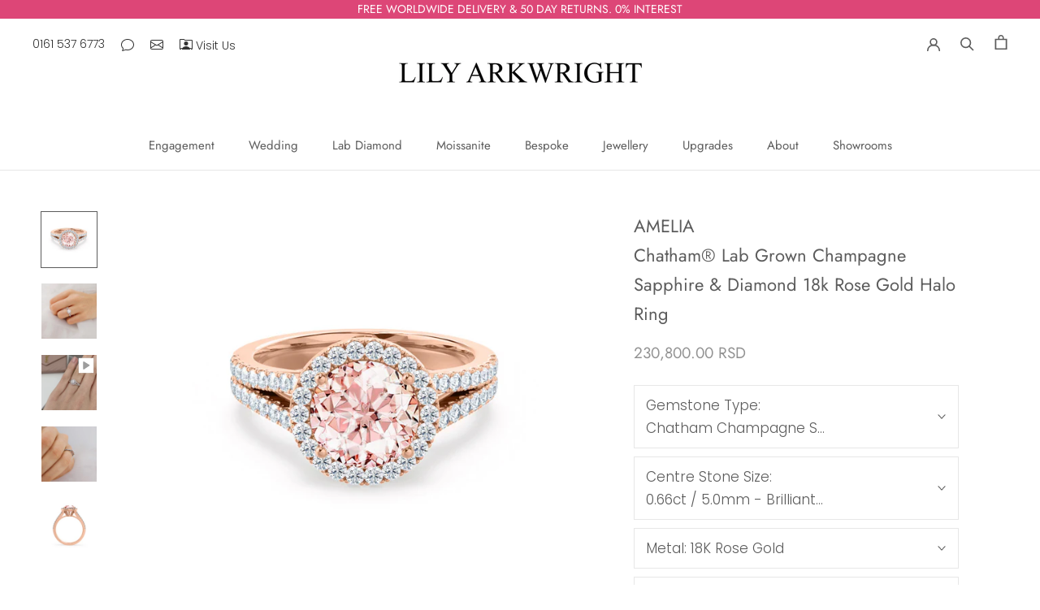

--- FILE ---
content_type: text/html; charset=utf-8
request_url: https://lilyarkwright.com/en-rs/products/amelia-lab-grown-champagne-sapphire-diamond-18k-rose-gold-halo-ring
body_size: 86630
content:
<!doctype html>

<html class="no-js" lang="en">
  <head>
	<script src="//lilyarkwright.com/cdn/shop/files/pandectes-rules.js?v=17277044972820489760"></script>
	
</script>
    
    <meta name="google-site-verification" content="zzJ2OZzi7NRJg7LxHCSBT3S474BiarIsxXmuUpmhzt0">
    <meta charset="utf-8"> 
    <meta http-equiv="X-UA-Compatible" content="IE=edge,chrome=1">
    <meta name="viewport" content="width=device-width, initial-scale=1.0, height=device-height, minimum-scale=1.0, maximum-scale=1.0">
    <meta name="theme-color" content="">

   

   <title>
  AMELIA - Chatham® Lab Grown Champagne Sapphire &amp; Diamond 18k Rose Gold
  
  
  – Lily Arkwright Diamond Rings
</title><meta name="description" content="This breathtaking ring features a brilliant round Chatham® Lab Grown sapphire centre stone. This stunning sapphire is secured in place by a 4 prong setting and surrounded by a stunning halo of G /H SI quality conflict-free natural round diamonds."><link rel="canonical" href="https://lilyarkwright.com/en-rs/products/amelia-lab-grown-champagne-sapphire-diamond-18k-rose-gold-halo-ring"><link rel="shortcut icon" href="//lilyarkwright.com/cdn/shop/files/Lily_Arkwright_Favicon_lab_grown_moissanite_and_lab_grown_diamonds_96x.png?v=1614326763" type="image/png"><meta property="og:type" content="product">
  <meta property="og:title" content="AMELIA - Chatham® Lab Grown Champagne Sapphire &amp; Diamond 18k Rose Gold Halo Ring"><meta property="og:image" content="http://lilyarkwright.com/cdn/shop/files/Amelia-champagne-sapphire-engagement-ring-rose-gold-lily-arkwright-image-1.jpg?v=1690289355">
    <meta property="og:image:secure_url" content="https://lilyarkwright.com/cdn/shop/files/Amelia-champagne-sapphire-engagement-ring-rose-gold-lily-arkwright-image-1.jpg?v=1690289355">
    <meta property="og:image:width" content="921">
    <meta property="og:image:height" content="921"><meta property="product:price:amount" content="230,800.00">
  <meta property="product:price:currency" content="RSD"><meta property="og:description" content="This breathtaking ring features a brilliant round Chatham® Lab Grown sapphire centre stone. This stunning sapphire is secured in place by a 4 prong setting and surrounded by a stunning halo of G /H SI quality conflict-free natural round diamonds."><meta property="og:url" content="https://lilyarkwright.com/en-rs/products/amelia-lab-grown-champagne-sapphire-diamond-18k-rose-gold-halo-ring">
<meta property="og:site_name" content="Lily Arkwright"><meta name="twitter:card" content="summary"><meta name="twitter:title" content="AMELIA - Chatham® Lab Grown Champagne Sapphire &amp; Diamond 18k Rose Gold Halo Ring">
  <meta name="twitter:description" content="Description This breathtaking ring features a brilliant round Chatham® Lab Grown sapphire centre stone. This stunning sapphire is secured in place by a 4 prong setting and surrounded by a stunning halo of G /H SI quality conflict-free natural round diamonds. We set premium Chatham precious gemstones in all our mounts, lab grown, ethically and sustainably produced to exceptional standards with the exact same chemical composition as a mined Sapphire.  The main image features a 2.48ct / 7.5mm brilliant round lab grown Chatham® champagne sapphire centre gemstone. As pretty as a peach, the Champagne sapphire has a beautiful blush that compliments all complexions. The lab grown Champagne sapphire, has a beautiful rich peachy colour that reflects the very best of nature. The Amelia solitaire is also available featuring a Chatham® Ruby and Yellow Sapphire gemstone. Specification Centre Stone: Chatham Brilliant Round, Champagne Sapphire, excellent cut Side stones and halo: Diamonds">
  <meta name="twitter:image" content="https://lilyarkwright.com/cdn/shop/files/Amelia-champagne-sapphire-engagement-ring-rose-gold-lily-arkwright-image-1_600x600_crop_center.jpg?v=1690289355">
    <style>
  @font-face {
  font-family: Jost;
  font-weight: 400;
  font-style: normal;
  font-display: fallback;
  src: url("//lilyarkwright.com/cdn/fonts/jost/jost_n4.d47a1b6347ce4a4c9f437608011273009d91f2b7.woff2") format("woff2"),
       url("//lilyarkwright.com/cdn/fonts/jost/jost_n4.791c46290e672b3f85c3d1c651ef2efa3819eadd.woff") format("woff");
}

  @font-face {
  font-family: Poppins;
  font-weight: 300;
  font-style: normal;
  font-display: fallback;
  src: url("//lilyarkwright.com/cdn/fonts/poppins/poppins_n3.05f58335c3209cce17da4f1f1ab324ebe2982441.woff2") format("woff2"),
       url("//lilyarkwright.com/cdn/fonts/poppins/poppins_n3.6971368e1f131d2c8ff8e3a44a36b577fdda3ff5.woff") format("woff");
}


  @font-face {
  font-family: Poppins;
  font-weight: 400;
  font-style: normal;
  font-display: fallback;
  src: url("//lilyarkwright.com/cdn/fonts/poppins/poppins_n4.0ba78fa5af9b0e1a374041b3ceaadf0a43b41362.woff2") format("woff2"),
       url("//lilyarkwright.com/cdn/fonts/poppins/poppins_n4.214741a72ff2596839fc9760ee7a770386cf16ca.woff") format("woff");
}

  @font-face {
  font-family: Poppins;
  font-weight: 300;
  font-style: italic;
  font-display: fallback;
  src: url("//lilyarkwright.com/cdn/fonts/poppins/poppins_i3.8536b4423050219f608e17f134fe9ea3b01ed890.woff2") format("woff2"),
       url("//lilyarkwright.com/cdn/fonts/poppins/poppins_i3.0f4433ada196bcabf726ed78f8e37e0995762f7f.woff") format("woff");
}

  @font-face {
  font-family: Poppins;
  font-weight: 400;
  font-style: italic;
  font-display: fallback;
  src: url("//lilyarkwright.com/cdn/fonts/poppins/poppins_i4.846ad1e22474f856bd6b81ba4585a60799a9f5d2.woff2") format("woff2"),
       url("//lilyarkwright.com/cdn/fonts/poppins/poppins_i4.56b43284e8b52fc64c1fd271f289a39e8477e9ec.woff") format("woff");
}


  :root {
    --heading-font-family : Jost, sans-serif;
    --heading-font-weight : 400;
    --heading-font-style  : normal;

    --text-font-family : Poppins, sans-serif;
    --text-font-weight : 300;
    --text-font-style  : normal;

    --base-text-font-size   : 17px;
    --default-text-font-size: 14px;--background          : #ffffff;
    --background-rgb      : 255, 255, 255;
    --light-background    : #ffffff;
    --light-background-rgb: 255, 255, 255;
    --heading-color       : #5c5c5c;
    --text-color          : #5c5c5c;
    --text-color-rgb      : 92, 92, 92;
    --text-color-light    : #939393;
    --text-color-light-rgb: 147, 147, 147;
    --link-color          : #323232;
    --link-color-rgb      : 50, 50, 50;
    --border-color        : #e7e7e7;
    --border-color-rgb    : 231, 231, 231;

    --button-background    : #dd4677;
    --button-background-rgb: 221, 70, 119;
    --button-text-color    : #ffffff;

    --header-background       : #ffffff;
    --header-heading-color    : #5c5c5c;
    --header-light-text-color : #939393;
    --header-border-color     : #e7e7e7;

    --footer-background    : #ffffff;
    --footer-text-color    : #939393;
    --footer-heading-color : #5c5c5c;
    --footer-border-color  : #efefef;

    --navigation-background      : #ffffff;
    --navigation-background-rgb  : 255, 255, 255;
    --navigation-text-color      : #5c5c5c;
    --navigation-text-color-light: rgba(92, 92, 92, 0.5);
    --navigation-border-color    : rgba(92, 92, 92, 0.25);

    --newsletter-popup-background     : #ffffff;
    --newsletter-popup-text-color     : #1c1b1b;
    --newsletter-popup-text-color-rgb : 28, 27, 27;

    --secondary-elements-background       : #ffffff;
    --secondary-elements-background-rgb   : 255, 255, 255;
    --secondary-elements-text-color       : #5c5c5c;
    --secondary-elements-text-color-light : rgba(92, 92, 92, 0.5);
    --secondary-elements-border-color     : rgba(92, 92, 92, 0.25);

    --product-sale-price-color    : #f94c43;
    --product-sale-price-color-rgb: 249, 76, 67;
    --product-star-rating: #f6a429;

    /* Shopify related variables */
    --payment-terms-background-color: #ffffff;

    /* Products */

    --horizontal-spacing-four-products-per-row: 40px;
        --horizontal-spacing-two-products-per-row : 40px;

    --vertical-spacing-four-products-per-row: 60px;
        --vertical-spacing-two-products-per-row : 75px;

    /* Animation */
    --drawer-transition-timing: cubic-bezier(0.645, 0.045, 0.355, 1);
    --header-base-height: 80px; /* We set a default for browsers that do not support CSS variables */

    /* Cursors */
    --cursor-zoom-in-svg    : url(//lilyarkwright.com/cdn/shop/t/119/assets/cursor-zoom-in.svg?v=122378749701556440601750682458);
    --cursor-zoom-in-2x-svg : url(//lilyarkwright.com/cdn/shop/t/119/assets/cursor-zoom-in-2x.svg?v=50835523267676239671750682458);
  }
</style>

<script>
  // IE11 does not have support for CSS variables, so we have to polyfill them
  if (!(((window || {}).CSS || {}).supports && window.CSS.supports('(--a: 0)'))) {
    const script = document.createElement('script');
    script.type = 'text/javascript';
    script.src = 'https://cdn.jsdelivr.net/npm/css-vars-ponyfill@2';
    script.onload = function() {
      cssVars({});
    };

    document.getElementsByTagName('head')[0].appendChild(script);
  }
</script>

    <script>window.performance && window.performance.mark && window.performance.mark('shopify.content_for_header.start');</script><meta name="facebook-domain-verification" content="9u2ze2vhwfnfs6u7nestl6kq6zzab6">
<meta id="shopify-digital-wallet" name="shopify-digital-wallet" content="/17939109/digital_wallets/dialog">
<meta name="shopify-checkout-api-token" content="be9e3563ff6a067ee8cf94c06860871b">
<meta id="in-context-paypal-metadata" data-shop-id="17939109" data-venmo-supported="false" data-environment="production" data-locale="en_US" data-paypal-v4="true" data-currency="RSD">
<link rel="alternate" hreflang="x-default" href="https://lilyarkwright.com/products/amelia-lab-grown-champagne-sapphire-diamond-18k-rose-gold-halo-ring">
<link rel="alternate" hreflang="en" href="https://lilyarkwright.com/products/amelia-lab-grown-champagne-sapphire-diamond-18k-rose-gold-halo-ring">
<link rel="alternate" hreflang="en-DE" href="https://lilyarkwright.com/en-de/products/amelia-lab-grown-champagne-sapphire-diamond-18k-rose-gold-halo-ring">
<link rel="alternate" hreflang="en-AU" href="https://lilyarkwright.com/en-au/products/amelia-lab-grown-champagne-sapphire-diamond-18k-rose-gold-halo-ring">
<link rel="alternate" hreflang="en-NZ" href="https://lilyarkwright.com/en-nz/products/amelia-lab-grown-champagne-sapphire-diamond-18k-rose-gold-halo-ring">
<link rel="alternate" hreflang="en-JP" href="https://lilyarkwright.com/en-jp/products/amelia-lab-grown-champagne-sapphire-diamond-18k-rose-gold-halo-ring">
<link rel="alternate" hreflang="en-US" href="https://lilyarkwright.com/en-us/products/amelia-lab-grown-champagne-sapphire-diamond-18k-rose-gold-halo-ring">
<link rel="alternate" hreflang="en-CA" href="https://lilyarkwright.com/en-ca/products/amelia-lab-grown-champagne-sapphire-diamond-18k-rose-gold-halo-ring">
<link rel="alternate" hreflang="en-MT" href="https://lilyarkwright.com/en-mt/products/amelia-lab-grown-champagne-sapphire-diamond-18k-rose-gold-halo-ring">
<link rel="alternate" hreflang="en-GR" href="https://lilyarkwright.com/en-gr/products/amelia-lab-grown-champagne-sapphire-diamond-18k-rose-gold-halo-ring">
<link rel="alternate" hreflang="en-PT" href="https://lilyarkwright.com/en-pt/products/amelia-lab-grown-champagne-sapphire-diamond-18k-rose-gold-halo-ring">
<link rel="alternate" hreflang="en-ES" href="https://lilyarkwright.com/en-es/products/amelia-lab-grown-champagne-sapphire-diamond-18k-rose-gold-halo-ring">
<link rel="alternate" hreflang="en-FR" href="https://lilyarkwright.com/en-fr/products/amelia-lab-grown-champagne-sapphire-diamond-18k-rose-gold-halo-ring">
<link rel="alternate" hreflang="en-BE" href="https://lilyarkwright.com/en-be/products/amelia-lab-grown-champagne-sapphire-diamond-18k-rose-gold-halo-ring">
<link rel="alternate" hreflang="en-IE" href="https://lilyarkwright.com/en-ie/products/amelia-lab-grown-champagne-sapphire-diamond-18k-rose-gold-halo-ring">
<link rel="alternate" hreflang="en-NL" href="https://lilyarkwright.com/en-nl/products/amelia-lab-grown-champagne-sapphire-diamond-18k-rose-gold-halo-ring">
<link rel="alternate" hreflang="en-LU" href="https://lilyarkwright.com/en-lu/products/amelia-lab-grown-champagne-sapphire-diamond-18k-rose-gold-halo-ring">
<link rel="alternate" hreflang="en-PL" href="https://lilyarkwright.com/en-pl/products/amelia-lab-grown-champagne-sapphire-diamond-18k-rose-gold-halo-ring">
<link rel="alternate" hreflang="en-SI" href="https://lilyarkwright.com/en-si/products/amelia-lab-grown-champagne-sapphire-diamond-18k-rose-gold-halo-ring">
<link rel="alternate" hreflang="en-SK" href="https://lilyarkwright.com/en-sk/products/amelia-lab-grown-champagne-sapphire-diamond-18k-rose-gold-halo-ring">
<link rel="alternate" hreflang="en-CZ" href="https://lilyarkwright.com/en-cz/products/amelia-lab-grown-champagne-sapphire-diamond-18k-rose-gold-halo-ring">
<link rel="alternate" hreflang="en-AT" href="https://lilyarkwright.com/en-at/products/amelia-lab-grown-champagne-sapphire-diamond-18k-rose-gold-halo-ring">
<link rel="alternate" hreflang="en-CH" href="https://lilyarkwright.com/en-ch/products/amelia-lab-grown-champagne-sapphire-diamond-18k-rose-gold-halo-ring">
<link rel="alternate" hreflang="en-IT" href="https://lilyarkwright.com/en-it/products/amelia-lab-grown-champagne-sapphire-diamond-18k-rose-gold-halo-ring">
<link rel="alternate" hreflang="en-HR" href="https://lilyarkwright.com/en-hr/products/amelia-lab-grown-champagne-sapphire-diamond-18k-rose-gold-halo-ring">
<link rel="alternate" hreflang="en-HU" href="https://lilyarkwright.com/en-hu/products/amelia-lab-grown-champagne-sapphire-diamond-18k-rose-gold-halo-ring">
<link rel="alternate" hreflang="en-NO" href="https://lilyarkwright.com/en-no/products/amelia-lab-grown-champagne-sapphire-diamond-18k-rose-gold-halo-ring">
<link rel="alternate" hreflang="en-SE" href="https://lilyarkwright.com/en-se/products/amelia-lab-grown-champagne-sapphire-diamond-18k-rose-gold-halo-ring">
<link rel="alternate" hreflang="en-DK" href="https://lilyarkwright.com/en-dk/products/amelia-lab-grown-champagne-sapphire-diamond-18k-rose-gold-halo-ring">
<link rel="alternate" hreflang="en-FI" href="https://lilyarkwright.com/en-fi/products/amelia-lab-grown-champagne-sapphire-diamond-18k-rose-gold-halo-ring">
<link rel="alternate" hreflang="en-LT" href="https://lilyarkwright.com/en-lt/products/amelia-lab-grown-champagne-sapphire-diamond-18k-rose-gold-halo-ring">
<link rel="alternate" hreflang="en-LV" href="https://lilyarkwright.com/en-lv/products/amelia-lab-grown-champagne-sapphire-diamond-18k-rose-gold-halo-ring">
<link rel="alternate" hreflang="en-EE" href="https://lilyarkwright.com/en-ee/products/amelia-lab-grown-champagne-sapphire-diamond-18k-rose-gold-halo-ring">
<link rel="alternate" hreflang="en-GI" href="https://lilyarkwright.com/en-gi/products/amelia-lab-grown-champagne-sapphire-diamond-18k-rose-gold-halo-ring">
<link rel="alternate" hreflang="en-IM" href="https://lilyarkwright.com/en-im/products/amelia-lab-grown-champagne-sapphire-diamond-18k-rose-gold-halo-ring">
<link rel="alternate" hreflang="en-JE" href="https://lilyarkwright.com/en-je/products/amelia-lab-grown-champagne-sapphire-diamond-18k-rose-gold-halo-ring">
<link rel="alternate" hreflang="en-AE" href="https://lilyarkwright.com/en-ae/products/amelia-lab-grown-champagne-sapphire-diamond-18k-rose-gold-halo-ring">
<link rel="alternate" hreflang="en-GG" href="https://lilyarkwright.com/en-gg/products/amelia-lab-grown-champagne-sapphire-diamond-18k-rose-gold-halo-ring">
<link rel="alternate" hreflang="en-HK" href="https://lilyarkwright.com/en-hk/products/amelia-lab-grown-champagne-sapphire-diamond-18k-rose-gold-halo-ring">
<link rel="alternate" hreflang="en-QA" href="https://lilyarkwright.com/en-qa/products/amelia-lab-grown-champagne-sapphire-diamond-18k-rose-gold-halo-ring">
<link rel="alternate" hreflang="en-SG" href="https://lilyarkwright.com/en-sg/products/amelia-lab-grown-champagne-sapphire-diamond-18k-rose-gold-halo-ring">
<link rel="alternate" hreflang="en-KR" href="https://lilyarkwright.com/en-kr/products/amelia-lab-grown-champagne-sapphire-diamond-18k-rose-gold-halo-ring">
<link rel="alternate" hreflang="en-RO" href="https://lilyarkwright.com/en-ro/products/amelia-lab-grown-champagne-sapphire-diamond-18k-rose-gold-halo-ring">
<link rel="alternate" hreflang="en-BG" href="https://lilyarkwright.com/en-bg/products/amelia-lab-grown-champagne-sapphire-diamond-18k-rose-gold-halo-ring">
<link rel="alternate" hreflang="en-IS" href="https://lilyarkwright.com/en-is/products/amelia-lab-grown-champagne-sapphire-diamond-18k-rose-gold-halo-ring">
<link rel="alternate" hreflang="en-MC" href="https://lilyarkwright.com/en-mc/products/amelia-lab-grown-champagne-sapphire-diamond-18k-rose-gold-halo-ring">
<link rel="alternate" hreflang="en-ME" href="https://lilyarkwright.com/en-me/products/amelia-lab-grown-champagne-sapphire-diamond-18k-rose-gold-halo-ring">
<link rel="alternate" hreflang="en-RS" href="https://lilyarkwright.com/en-rs/products/amelia-lab-grown-champagne-sapphire-diamond-18k-rose-gold-halo-ring">
<link rel="alternate" hreflang="en-CY" href="https://lilyarkwright.com/en-cy/products/amelia-lab-grown-champagne-sapphire-diamond-18k-rose-gold-halo-ring">
<link rel="alternate" hreflang="en-LI" href="https://lilyarkwright.com/en-li/products/amelia-lab-grown-champagne-sapphire-diamond-18k-rose-gold-halo-ring">
<link rel="alternate" type="application/json+oembed" href="https://lilyarkwright.com/en-rs/products/amelia-lab-grown-champagne-sapphire-diamond-18k-rose-gold-halo-ring.oembed">
<script async="async" src="/checkouts/internal/preloads.js?locale=en-RS"></script>
<link rel="preconnect" href="https://shop.app" crossorigin="anonymous">
<script async="async" src="https://shop.app/checkouts/internal/preloads.js?locale=en-RS&shop_id=17939109" crossorigin="anonymous"></script>
<script id="apple-pay-shop-capabilities" type="application/json">{"shopId":17939109,"countryCode":"GB","currencyCode":"RSD","merchantCapabilities":["supports3DS"],"merchantId":"gid:\/\/shopify\/Shop\/17939109","merchantName":"Lily Arkwright","requiredBillingContactFields":["postalAddress","email","phone"],"requiredShippingContactFields":["postalAddress","email","phone"],"shippingType":"shipping","supportedNetworks":["visa","maestro","masterCard","amex","discover","elo"],"total":{"type":"pending","label":"Lily Arkwright","amount":"1.00"},"shopifyPaymentsEnabled":true,"supportsSubscriptions":true}</script>
<script id="shopify-features" type="application/json">{"accessToken":"be9e3563ff6a067ee8cf94c06860871b","betas":["rich-media-storefront-analytics"],"domain":"lilyarkwright.com","predictiveSearch":true,"shopId":17939109,"locale":"en"}</script>
<script>var Shopify = Shopify || {};
Shopify.shop = "lily-arkwright.myshopify.com";
Shopify.locale = "en";
Shopify.currency = {"active":"RSD","rate":"138.03762"};
Shopify.country = "RS";
Shopify.theme = {"name":"24\/06\/25 HK Awards Section Update","id":182437839232,"schema_name":"Prestige","schema_version":"5.7.0","theme_store_id":855,"role":"main"};
Shopify.theme.handle = "null";
Shopify.theme.style = {"id":null,"handle":null};
Shopify.cdnHost = "lilyarkwright.com/cdn";
Shopify.routes = Shopify.routes || {};
Shopify.routes.root = "/en-rs/";</script>
<script type="module">!function(o){(o.Shopify=o.Shopify||{}).modules=!0}(window);</script>
<script>!function(o){function n(){var o=[];function n(){o.push(Array.prototype.slice.apply(arguments))}return n.q=o,n}var t=o.Shopify=o.Shopify||{};t.loadFeatures=n(),t.autoloadFeatures=n()}(window);</script>
<script>
  window.ShopifyPay = window.ShopifyPay || {};
  window.ShopifyPay.apiHost = "shop.app\/pay";
  window.ShopifyPay.redirectState = null;
</script>
<script id="shop-js-analytics" type="application/json">{"pageType":"product"}</script>
<script defer="defer" async type="module" src="//lilyarkwright.com/cdn/shopifycloud/shop-js/modules/v2/client.init-shop-cart-sync_C5BV16lS.en.esm.js"></script>
<script defer="defer" async type="module" src="//lilyarkwright.com/cdn/shopifycloud/shop-js/modules/v2/chunk.common_CygWptCX.esm.js"></script>
<script type="module">
  await import("//lilyarkwright.com/cdn/shopifycloud/shop-js/modules/v2/client.init-shop-cart-sync_C5BV16lS.en.esm.js");
await import("//lilyarkwright.com/cdn/shopifycloud/shop-js/modules/v2/chunk.common_CygWptCX.esm.js");

  window.Shopify.SignInWithShop?.initShopCartSync?.({"fedCMEnabled":true,"windoidEnabled":true});

</script>
<script>
  window.Shopify = window.Shopify || {};
  if (!window.Shopify.featureAssets) window.Shopify.featureAssets = {};
  window.Shopify.featureAssets['shop-js'] = {"shop-cart-sync":["modules/v2/client.shop-cart-sync_ZFArdW7E.en.esm.js","modules/v2/chunk.common_CygWptCX.esm.js"],"init-fed-cm":["modules/v2/client.init-fed-cm_CmiC4vf6.en.esm.js","modules/v2/chunk.common_CygWptCX.esm.js"],"shop-button":["modules/v2/client.shop-button_tlx5R9nI.en.esm.js","modules/v2/chunk.common_CygWptCX.esm.js"],"shop-cash-offers":["modules/v2/client.shop-cash-offers_DOA2yAJr.en.esm.js","modules/v2/chunk.common_CygWptCX.esm.js","modules/v2/chunk.modal_D71HUcav.esm.js"],"init-windoid":["modules/v2/client.init-windoid_sURxWdc1.en.esm.js","modules/v2/chunk.common_CygWptCX.esm.js"],"shop-toast-manager":["modules/v2/client.shop-toast-manager_ClPi3nE9.en.esm.js","modules/v2/chunk.common_CygWptCX.esm.js"],"init-shop-email-lookup-coordinator":["modules/v2/client.init-shop-email-lookup-coordinator_B8hsDcYM.en.esm.js","modules/v2/chunk.common_CygWptCX.esm.js"],"init-shop-cart-sync":["modules/v2/client.init-shop-cart-sync_C5BV16lS.en.esm.js","modules/v2/chunk.common_CygWptCX.esm.js"],"avatar":["modules/v2/client.avatar_BTnouDA3.en.esm.js"],"pay-button":["modules/v2/client.pay-button_FdsNuTd3.en.esm.js","modules/v2/chunk.common_CygWptCX.esm.js"],"init-customer-accounts":["modules/v2/client.init-customer-accounts_DxDtT_ad.en.esm.js","modules/v2/client.shop-login-button_C5VAVYt1.en.esm.js","modules/v2/chunk.common_CygWptCX.esm.js","modules/v2/chunk.modal_D71HUcav.esm.js"],"init-shop-for-new-customer-accounts":["modules/v2/client.init-shop-for-new-customer-accounts_ChsxoAhi.en.esm.js","modules/v2/client.shop-login-button_C5VAVYt1.en.esm.js","modules/v2/chunk.common_CygWptCX.esm.js","modules/v2/chunk.modal_D71HUcav.esm.js"],"shop-login-button":["modules/v2/client.shop-login-button_C5VAVYt1.en.esm.js","modules/v2/chunk.common_CygWptCX.esm.js","modules/v2/chunk.modal_D71HUcav.esm.js"],"init-customer-accounts-sign-up":["modules/v2/client.init-customer-accounts-sign-up_CPSyQ0Tj.en.esm.js","modules/v2/client.shop-login-button_C5VAVYt1.en.esm.js","modules/v2/chunk.common_CygWptCX.esm.js","modules/v2/chunk.modal_D71HUcav.esm.js"],"shop-follow-button":["modules/v2/client.shop-follow-button_Cva4Ekp9.en.esm.js","modules/v2/chunk.common_CygWptCX.esm.js","modules/v2/chunk.modal_D71HUcav.esm.js"],"checkout-modal":["modules/v2/client.checkout-modal_BPM8l0SH.en.esm.js","modules/v2/chunk.common_CygWptCX.esm.js","modules/v2/chunk.modal_D71HUcav.esm.js"],"lead-capture":["modules/v2/client.lead-capture_Bi8yE_yS.en.esm.js","modules/v2/chunk.common_CygWptCX.esm.js","modules/v2/chunk.modal_D71HUcav.esm.js"],"shop-login":["modules/v2/client.shop-login_D6lNrXab.en.esm.js","modules/v2/chunk.common_CygWptCX.esm.js","modules/v2/chunk.modal_D71HUcav.esm.js"],"payment-terms":["modules/v2/client.payment-terms_CZxnsJam.en.esm.js","modules/v2/chunk.common_CygWptCX.esm.js","modules/v2/chunk.modal_D71HUcav.esm.js"]};
</script>
<script>(function() {
  var isLoaded = false;
  function asyncLoad() {
    if (isLoaded) return;
    isLoaded = true;
    var urls = ["https:\/\/static.klaviyo.com\/onsite\/js\/klaviyo.js?company_id=Rs5pdZ\u0026shop=lily-arkwright.myshopify.com","https:\/\/static.klaviyo.com\/onsite\/js\/klaviyo.js?company_id=Rs5pdZ\u0026shop=lily-arkwright.myshopify.com","https:\/\/cdn.kilatechapps.com\/media\/ipcountryredirect\/17939109.min.js?shop=lily-arkwright.myshopify.com","https:\/\/bku.sfo2.cdn.digitaloceanspaces.com\/Sv4.js?m=m11000\u0026shop=lily-arkwright.myshopify.com","https:\/\/ecommplugins-scripts.trustpilot.com\/v2.1\/js\/header.min.js?settings=eyJrZXkiOiJkQ2toVGRYRVdjdkhkQUxIIiwicyI6Im5vbmUifQ==\u0026v=2.5\u0026shop=lily-arkwright.myshopify.com","https:\/\/ecommplugins-trustboxsettings.trustpilot.com\/lily-arkwright.myshopify.com.js?settings=1655209368632\u0026shop=lily-arkwright.myshopify.com","https:\/\/cdn.slpht.com\/widget\/shopify-embed.js?shop=lily-arkwright.myshopify.com","https:\/\/cdn.hextom.com\/js\/freeshippingbar.js?shop=lily-arkwright.myshopify.com"];
    for (var i = 0; i < urls.length; i++) {
      var s = document.createElement('script');
      s.type = 'text/javascript';
      s.async = true;
      s.src = urls[i];
      var x = document.getElementsByTagName('script')[0];
      x.parentNode.insertBefore(s, x);
    }
  };
  if(window.attachEvent) {
    window.attachEvent('onload', asyncLoad);
  } else {
    window.addEventListener('load', asyncLoad, false);
  }
})();</script>
<script id="__st">var __st={"a":17939109,"offset":0,"reqid":"a4a99c89-c7c6-4d8f-aa9e-80dd9e95cff9-1768833001","pageurl":"lilyarkwright.com\/en-rs\/products\/amelia-lab-grown-champagne-sapphire-diamond-18k-rose-gold-halo-ring","u":"0d24de601465","p":"product","rtyp":"product","rid":6825448407107};</script>
<script>window.ShopifyPaypalV4VisibilityTracking = true;</script>
<script id="captcha-bootstrap">!function(){'use strict';const t='contact',e='account',n='new_comment',o=[[t,t],['blogs',n],['comments',n],[t,'customer']],c=[[e,'customer_login'],[e,'guest_login'],[e,'recover_customer_password'],[e,'create_customer']],r=t=>t.map((([t,e])=>`form[action*='/${t}']:not([data-nocaptcha='true']) input[name='form_type'][value='${e}']`)).join(','),a=t=>()=>t?[...document.querySelectorAll(t)].map((t=>t.form)):[];function s(){const t=[...o],e=r(t);return a(e)}const i='password',u='form_key',d=['recaptcha-v3-token','g-recaptcha-response','h-captcha-response',i],f=()=>{try{return window.sessionStorage}catch{return}},m='__shopify_v',_=t=>t.elements[u];function p(t,e,n=!1){try{const o=window.sessionStorage,c=JSON.parse(o.getItem(e)),{data:r}=function(t){const{data:e,action:n}=t;return t[m]||n?{data:e,action:n}:{data:t,action:n}}(c);for(const[e,n]of Object.entries(r))t.elements[e]&&(t.elements[e].value=n);n&&o.removeItem(e)}catch(o){console.error('form repopulation failed',{error:o})}}const l='form_type',E='cptcha';function T(t){t.dataset[E]=!0}const w=window,h=w.document,L='Shopify',v='ce_forms',y='captcha';let A=!1;((t,e)=>{const n=(g='f06e6c50-85a8-45c8-87d0-21a2b65856fe',I='https://cdn.shopify.com/shopifycloud/storefront-forms-hcaptcha/ce_storefront_forms_captcha_hcaptcha.v1.5.2.iife.js',D={infoText:'Protected by hCaptcha',privacyText:'Privacy',termsText:'Terms'},(t,e,n)=>{const o=w[L][v],c=o.bindForm;if(c)return c(t,g,e,D).then(n);var r;o.q.push([[t,g,e,D],n]),r=I,A||(h.body.append(Object.assign(h.createElement('script'),{id:'captcha-provider',async:!0,src:r})),A=!0)});var g,I,D;w[L]=w[L]||{},w[L][v]=w[L][v]||{},w[L][v].q=[],w[L][y]=w[L][y]||{},w[L][y].protect=function(t,e){n(t,void 0,e),T(t)},Object.freeze(w[L][y]),function(t,e,n,w,h,L){const[v,y,A,g]=function(t,e,n){const i=e?o:[],u=t?c:[],d=[...i,...u],f=r(d),m=r(i),_=r(d.filter((([t,e])=>n.includes(e))));return[a(f),a(m),a(_),s()]}(w,h,L),I=t=>{const e=t.target;return e instanceof HTMLFormElement?e:e&&e.form},D=t=>v().includes(t);t.addEventListener('submit',(t=>{const e=I(t);if(!e)return;const n=D(e)&&!e.dataset.hcaptchaBound&&!e.dataset.recaptchaBound,o=_(e),c=g().includes(e)&&(!o||!o.value);(n||c)&&t.preventDefault(),c&&!n&&(function(t){try{if(!f())return;!function(t){const e=f();if(!e)return;const n=_(t);if(!n)return;const o=n.value;o&&e.removeItem(o)}(t);const e=Array.from(Array(32),(()=>Math.random().toString(36)[2])).join('');!function(t,e){_(t)||t.append(Object.assign(document.createElement('input'),{type:'hidden',name:u})),t.elements[u].value=e}(t,e),function(t,e){const n=f();if(!n)return;const o=[...t.querySelectorAll(`input[type='${i}']`)].map((({name:t})=>t)),c=[...d,...o],r={};for(const[a,s]of new FormData(t).entries())c.includes(a)||(r[a]=s);n.setItem(e,JSON.stringify({[m]:1,action:t.action,data:r}))}(t,e)}catch(e){console.error('failed to persist form',e)}}(e),e.submit())}));const S=(t,e)=>{t&&!t.dataset[E]&&(n(t,e.some((e=>e===t))),T(t))};for(const o of['focusin','change'])t.addEventListener(o,(t=>{const e=I(t);D(e)&&S(e,y())}));const B=e.get('form_key'),M=e.get(l),P=B&&M;t.addEventListener('DOMContentLoaded',(()=>{const t=y();if(P)for(const e of t)e.elements[l].value===M&&p(e,B);[...new Set([...A(),...v().filter((t=>'true'===t.dataset.shopifyCaptcha))])].forEach((e=>S(e,t)))}))}(h,new URLSearchParams(w.location.search),n,t,e,['guest_login'])})(!0,!0)}();</script>
<script integrity="sha256-4kQ18oKyAcykRKYeNunJcIwy7WH5gtpwJnB7kiuLZ1E=" data-source-attribution="shopify.loadfeatures" defer="defer" src="//lilyarkwright.com/cdn/shopifycloud/storefront/assets/storefront/load_feature-a0a9edcb.js" crossorigin="anonymous"></script>
<script crossorigin="anonymous" defer="defer" src="//lilyarkwright.com/cdn/shopifycloud/storefront/assets/shopify_pay/storefront-65b4c6d7.js?v=20250812"></script>
<script data-source-attribution="shopify.dynamic_checkout.dynamic.init">var Shopify=Shopify||{};Shopify.PaymentButton=Shopify.PaymentButton||{isStorefrontPortableWallets:!0,init:function(){window.Shopify.PaymentButton.init=function(){};var t=document.createElement("script");t.src="https://lilyarkwright.com/cdn/shopifycloud/portable-wallets/latest/portable-wallets.en.js",t.type="module",document.head.appendChild(t)}};
</script>
<script data-source-attribution="shopify.dynamic_checkout.buyer_consent">
  function portableWalletsHideBuyerConsent(e){var t=document.getElementById("shopify-buyer-consent"),n=document.getElementById("shopify-subscription-policy-button");t&&n&&(t.classList.add("hidden"),t.setAttribute("aria-hidden","true"),n.removeEventListener("click",e))}function portableWalletsShowBuyerConsent(e){var t=document.getElementById("shopify-buyer-consent"),n=document.getElementById("shopify-subscription-policy-button");t&&n&&(t.classList.remove("hidden"),t.removeAttribute("aria-hidden"),n.addEventListener("click",e))}window.Shopify?.PaymentButton&&(window.Shopify.PaymentButton.hideBuyerConsent=portableWalletsHideBuyerConsent,window.Shopify.PaymentButton.showBuyerConsent=portableWalletsShowBuyerConsent);
</script>
<script data-source-attribution="shopify.dynamic_checkout.cart.bootstrap">document.addEventListener("DOMContentLoaded",(function(){function t(){return document.querySelector("shopify-accelerated-checkout-cart, shopify-accelerated-checkout")}if(t())Shopify.PaymentButton.init();else{new MutationObserver((function(e,n){t()&&(Shopify.PaymentButton.init(),n.disconnect())})).observe(document.body,{childList:!0,subtree:!0})}}));
</script>
<link id="shopify-accelerated-checkout-styles" rel="stylesheet" media="screen" href="https://lilyarkwright.com/cdn/shopifycloud/portable-wallets/latest/accelerated-checkout-backwards-compat.css" crossorigin="anonymous">
<style id="shopify-accelerated-checkout-cart">
        #shopify-buyer-consent {
  margin-top: 1em;
  display: inline-block;
  width: 100%;
}

#shopify-buyer-consent.hidden {
  display: none;
}

#shopify-subscription-policy-button {
  background: none;
  border: none;
  padding: 0;
  text-decoration: underline;
  font-size: inherit;
  cursor: pointer;
}

#shopify-subscription-policy-button::before {
  box-shadow: none;
}

      </style>

<script>window.performance && window.performance.mark && window.performance.mark('shopify.content_for_header.end');</script>

    <link rel="stylesheet" href="//lilyarkwright.com/cdn/shop/t/119/assets/theme.css?v=28040615828831569261761131294">

    <script>// This allows to expose several variables to the global scope, to be used in scripts
      window.theme = {
        pageType: "product",
        moneyFormat: "{{amount}} RSD",
        moneyWithCurrencyFormat: "{{amount}} RSD",
        currencyCodeEnabled: true,
        productImageSize: "natural",
        searchMode: "product",
        showPageTransition: false,
        showElementStaggering: true,
        showImageZooming: true
      };

      window.routes = {
        rootUrl: "\/en-rs",
        rootUrlWithoutSlash: "\/en-rs",
        cartUrl: "\/en-rs\/cart",
        cartAddUrl: "\/en-rs\/cart\/add",
        cartChangeUrl: "\/en-rs\/cart\/change",
        searchUrl: "\/en-rs\/search",
        productRecommendationsUrl: "\/en-rs\/recommendations\/products"
      };

      window.languages = {
        cartAddNote: "Add Order Note",
        cartEditNote: "Edit Order Note",
        productImageLoadingError: "This image could not be loaded. Please try to reload the page.",
        productFormAddToCart: "Add to cart",
        productFormUnavailable: "Unavailable",
        productFormSoldOut: "Sold Out",
        shippingEstimatorOneResult: "1 option available:",
        shippingEstimatorMoreResults: "{{count}} options available:",
        shippingEstimatorNoResults: "No shipping could be found"
      };

      window.lazySizesConfig = {
        loadHidden: false,
        hFac: 0.5,
        expFactor: 2,
        ricTimeout: 150,
        lazyClass: 'Image--lazyLoad',
        loadingClass: 'Image--lazyLoading',
        loadedClass: 'Image--lazyLoaded'
      };

      document.documentElement.className = document.documentElement.className.replace('no-js', 'js');
      document.documentElement.style.setProperty('--window-height', window.innerHeight + 'px');

      // We do a quick detection of some features (we could use Modernizr but for so little...)
      (function() {
        document.documentElement.className += ((window.CSS && window.CSS.supports('(position: sticky) or (position: -webkit-sticky)')) ? ' supports-sticky' : ' no-supports-sticky');
        document.documentElement.className += (window.matchMedia('(-moz-touch-enabled: 1), (hover: none)')).matches ? ' no-supports-hover' : ' supports-hover';
      }());

      
    </script>

    <script src="//lilyarkwright.com/cdn/shop/t/119/assets/lazysizes.min.js?v=174358363404432586981750682458" async></script><script src="//lilyarkwright.com/cdn/shop/t/119/assets/libs.min.js?v=26178543184394469741750682458" defer></script>
    <script src="//lilyarkwright.com/cdn/shop/t/119/assets/theme.js?v=35650909105229510921750682458" defer></script>
    <script src="//lilyarkwright.com/cdn/shop/t/119/assets/custom.js?v=33900655940243162261750682458" defer></script>

    <script>
      (function () {
        window.onpageshow = function() {
          if (window.theme.showPageTransition) {
            var pageTransition = document.querySelector('.PageTransition');

            if (pageTransition) {
              pageTransition.style.visibility = 'visible';
              pageTransition.style.opacity = '0';
            }
          }

          // When the page is loaded from the cache, we have to reload the cart content
          document.documentElement.dispatchEvent(new CustomEvent('cart:refresh', {
            bubbles: true
          }));
        };
      })();
    </script>

    
  <script type="application/ld+json">
  {
    "@context": "http://schema.org",
    "@type": "Product",
    "offers": [{
          "@type": "Offer",
          "name": "Chatham Champagne Sapphire \/ 0.66ct \/ 5.0mm - Brilliant Round Cut \/ 18K Rose Gold",
          "availability":"https://schema.org/InStock",
          "price": 230800.0,
          "priceCurrency": "RSD",
          "priceValidUntil": "2026-01-29","url": "/en-rs/products/amelia-lab-grown-champagne-sapphire-diamond-18k-rose-gold-halo-ring?variant=57096116240768"
        },
{
          "@type": "Offer",
          "name": "Chatham Champagne Sapphire \/ 0.88ct \/ 5.5mm - Brilliant Round Cut \/ 18K Rose Gold",
          "availability":"https://schema.org/InStock",
          "price": 240000.0,
          "priceCurrency": "RSD",
          "priceValidUntil": "2026-01-29","url": "/en-rs/products/amelia-lab-grown-champagne-sapphire-diamond-18k-rose-gold-halo-ring?variant=57096116273536"
        },
{
          "@type": "Offer",
          "name": "Chatham Champagne Sapphire \/ 1.14ct \/ 6.0mm - Brilliant Round Cut \/ 18K Rose Gold",
          "availability":"https://schema.org/InStock",
          "price": 258000.0,
          "priceCurrency": "RSD",
          "priceValidUntil": "2026-01-29","url": "/en-rs/products/amelia-lab-grown-champagne-sapphire-diamond-18k-rose-gold-halo-ring?variant=57096116306304"
        },
{
          "@type": "Offer",
          "name": "Chatham Champagne Sapphire \/ 1.45ct \/ 6.5mm - Brilliant Round Cut \/ 18K Rose Gold",
          "availability":"https://schema.org/InStock",
          "price": 279900.0,
          "priceCurrency": "RSD",
          "priceValidUntil": "2026-01-29","url": "/en-rs/products/amelia-lab-grown-champagne-sapphire-diamond-18k-rose-gold-halo-ring?variant=57096116339072"
        },
{
          "@type": "Offer",
          "name": "Chatham Champagne Sapphire \/ 1.81ct \/ 7.0mm - Brilliant Round Cut \/ 18K Rose Gold",
          "availability":"https://schema.org/InStock",
          "price": 309100.0,
          "priceCurrency": "RSD",
          "priceValidUntil": "2026-01-29","url": "/en-rs/products/amelia-lab-grown-champagne-sapphire-diamond-18k-rose-gold-halo-ring?variant=57096116371840"
        },
{
          "@type": "Offer",
          "name": "Chatham Champagne Sapphire \/ 2.23ct \/ 7.5mm - Brilliant Round Cut \/ 18K Rose Gold",
          "availability":"https://schema.org/InStock",
          "price": 330500.0,
          "priceCurrency": "RSD",
          "priceValidUntil": "2026-01-29","url": "/en-rs/products/amelia-lab-grown-champagne-sapphire-diamond-18k-rose-gold-halo-ring?variant=57096116404608"
        },
{
          "@type": "Offer",
          "name": "Chatham Champagne Sapphire \/ 2.70ct \/ 8.0mm - Brilliant Round Cut \/ 18K Rose Gold",
          "availability":"https://schema.org/InStock",
          "price": 368900.0,
          "priceCurrency": "RSD",
          "priceValidUntil": "2026-01-29","url": "/en-rs/products/amelia-lab-grown-champagne-sapphire-diamond-18k-rose-gold-halo-ring?variant=57096116437376"
        }
],
    "brand": {
      "name": "Lily Arkwright"
    },
    "name": "AMELIA - Chatham® Lab Grown Champagne Sapphire \u0026 Diamond 18k Rose Gold Halo Ring",
    "description": "Description\nThis breathtaking ring features a brilliant round Chatham® Lab Grown sapphire centre stone. This stunning sapphire is secured in place by a 4 prong setting and surrounded by a stunning halo of G \/H SI quality conflict-free natural round diamonds.\nWe set premium Chatham precious gemstones in all our mounts, lab grown, ethically and sustainably produced to exceptional standards with the exact same chemical composition as a mined Sapphire. \nThe main image features a 2.48ct \/ 7.5mm brilliant round lab grown Chatham® champagne sapphire centre gemstone.\nAs pretty as a peach, the Champagne sapphire has a beautiful blush that compliments all complexions. The lab grown Champagne sapphire, has a beautiful rich peachy colour that reflects the very best of nature.\nThe Amelia solitaire is also available featuring a Chatham® Ruby and Yellow Sapphire gemstone.\nSpecification\n\nCentre Stone: Chatham Brilliant Round, Champagne Sapphire, excellent cut\nSide stones and halo: Diamonds G \/H colour SI conflict-free\nMetal: 18k Rose gold\n\nSetting: Prong halo\n\nThis ring is wedding ring friendly, and will fit most standard wedding rings\nThis piece has been certified in accordance with the hallmarking Act 1973\n\nImages \u0026amp; Videos\n\nModel Hand Image: Amelia Round Cut 0.50ct\nProduct Video: Amelia Round Cut 0.50ct\n\nModels wears a ring size UK M\n\nThe number of side and halo stones may vary slightly from the main image, this is due to the ring size and centre stone size selected.",
    "category": "Engagement Ring",
    "url": "/en-rs/products/amelia-lab-grown-champagne-sapphire-diamond-18k-rose-gold-halo-ring",
    "sku": null,
    "image": {
      "@type": "ImageObject",
      "url": "https://lilyarkwright.com/cdn/shop/files/Amelia-champagne-sapphire-engagement-ring-rose-gold-lily-arkwright-image-1_1024x.jpg?v=1690289355",
      "image": "https://lilyarkwright.com/cdn/shop/files/Amelia-champagne-sapphire-engagement-ring-rose-gold-lily-arkwright-image-1_1024x.jpg?v=1690289355",
      "name": "AMELIA - Lab Grown Champagne Sapphire \u0026 Diamond 18k Rose Gold Halo Ring Engagement Ring Lily Arkwright",
      "width": "1024",
      "height": "1024"
    }
  }
  </script>



  <script type="application/ld+json">
  {
    "@context": "http://schema.org",
    "@type": "BreadcrumbList",
  "itemListElement": [{
      "@type": "ListItem",
      "position": 1,
      "name": "Home",
      "item": "https://lilyarkwright.com"
    },{
          "@type": "ListItem",
          "position": 2,
          "name": "AMELIA - Chatham® Lab Grown Champagne Sapphire \u0026 Diamond 18k Rose Gold Halo Ring",
          "item": "https://lilyarkwright.com/en-rs/products/amelia-lab-grown-champagne-sapphire-diamond-18k-rose-gold-halo-ring"
        }]
  }
  </script>

  
  <!-- "snippets/shogun-head.liquid" was not rendered, the associated app was uninstalled -->
   
<!-- Start of Judge.me Core -->
<link rel="dns-prefetch" href="https://cdn.judge.me/">
<script data-cfasync='false' class='jdgm-settings-script'>window.jdgmSettings={"pagination":5,"disable_web_reviews":false,"badge_no_review_text":"No reviews","badge_n_reviews_text":"{{ n }} review/reviews","badge_star_color":"#fbcd0a","hide_badge_preview_if_no_reviews":true,"badge_hide_text":false,"enforce_center_preview_badge":false,"widget_title":"Customer Reviews","widget_open_form_text":"Write a review","widget_close_form_text":"Cancel review","widget_refresh_page_text":"Refresh page","widget_summary_text":"Based on {{ number_of_reviews }} review/reviews","widget_no_review_text":"Be the first to write a review","widget_name_field_text":"Display name","widget_verified_name_field_text":"Verified Name (public)","widget_name_placeholder_text":"Display name","widget_required_field_error_text":"This field is required.","widget_email_field_text":"Email address","widget_verified_email_field_text":"Verified Email (private, can not be edited)","widget_email_placeholder_text":"Your email address","widget_email_field_error_text":"Please enter a valid email address.","widget_rating_field_text":"Rating","widget_review_title_field_text":"Review Title","widget_review_title_placeholder_text":"Give your review a title","widget_review_body_field_text":"Review content","widget_review_body_placeholder_text":"Start writing here...","widget_pictures_field_text":"Picture/Video (optional)","widget_submit_review_text":"Submit Review","widget_submit_verified_review_text":"Submit Verified Review","widget_submit_success_msg_with_auto_publish":"Thank you! Please refresh the page in a few moments to see your review. You can remove or edit your review by logging into \u003ca href='https://judge.me/login' target='_blank' rel='nofollow noopener'\u003eJudge.me\u003c/a\u003e","widget_submit_success_msg_no_auto_publish":"Thank you! Your review will be published as soon as it is approved by the shop admin. You can remove or edit your review by logging into \u003ca href='https://judge.me/login' target='_blank' rel='nofollow noopener'\u003eJudge.me\u003c/a\u003e","widget_show_default_reviews_out_of_total_text":"Showing {{ n_reviews_shown }} out of {{ n_reviews }} reviews.","widget_show_all_link_text":"Show all","widget_show_less_link_text":"Show less","widget_author_said_text":"{{ reviewer_name }} said:","widget_days_text":"{{ n }} days ago","widget_weeks_text":"{{ n }} week/weeks ago","widget_months_text":"{{ n }} month/months ago","widget_years_text":"{{ n }} year/years ago","widget_yesterday_text":"Yesterday","widget_today_text":"Today","widget_replied_text":"\u003e\u003e {{ shop_name }} replied:","widget_read_more_text":"Read more","widget_reviewer_name_as_initial":"","widget_rating_filter_color":"","widget_rating_filter_see_all_text":"See all reviews","widget_sorting_most_recent_text":"Most Recent","widget_sorting_highest_rating_text":"Highest Rating","widget_sorting_lowest_rating_text":"Lowest Rating","widget_sorting_with_pictures_text":"Only Pictures","widget_sorting_most_helpful_text":"Most Helpful","widget_open_question_form_text":"Ask a question","widget_reviews_subtab_text":"Reviews","widget_questions_subtab_text":"Questions","widget_question_label_text":"Question","widget_answer_label_text":"Answer","widget_question_placeholder_text":"Write your question here","widget_submit_question_text":"Submit Question","widget_question_submit_success_text":"Thank you for your question! We will notify you once it gets answered.","widget_star_color":"#fbcd0a","verified_badge_text":"Verified","verified_badge_bg_color":"","verified_badge_text_color":"","verified_badge_placement":"left-of-reviewer-name","widget_review_max_height":1,"widget_hide_border":false,"widget_social_share":false,"widget_thumb":false,"widget_review_location_show":false,"widget_location_format":"country_iso_code","all_reviews_include_out_of_store_products":true,"all_reviews_out_of_store_text":"(out of store)","all_reviews_pagination":100,"all_reviews_product_name_prefix_text":"about","enable_review_pictures":true,"enable_question_anwser":false,"widget_theme":"","review_date_format":"dd/mm/yyyy","default_sort_method":"most-recent","widget_product_reviews_subtab_text":"Product Reviews","widget_shop_reviews_subtab_text":"Shop Reviews","widget_other_products_reviews_text":"Reviews for other products","widget_store_reviews_subtab_text":"Store reviews","widget_no_store_reviews_text":"This store hasn't received any reviews yet","widget_web_restriction_product_reviews_text":"This product hasn't received any reviews yet","widget_no_items_text":"No items found","widget_show_more_text":"Show more","widget_write_a_store_review_text":"Write a Store Review","widget_other_languages_heading":"Reviews in Other Languages","widget_translate_review_text":"Translate review to {{ language }}","widget_translating_review_text":"Translating...","widget_show_original_translation_text":"Show original ({{ language }})","widget_translate_review_failed_text":"Review couldn't be translated.","widget_translate_review_retry_text":"Retry","widget_translate_review_try_again_later_text":"Try again later","show_product_url_for_grouped_product":false,"widget_sorting_pictures_first_text":"Pictures First","show_pictures_on_all_rev_page_mobile":true,"show_pictures_on_all_rev_page_desktop":true,"floating_tab_hide_mobile_install_preference":false,"floating_tab_button_name":"★ Reviews","floating_tab_title":"Let customers speak for us","floating_tab_button_color":"","floating_tab_button_background_color":"","floating_tab_url":"","floating_tab_url_enabled":true,"floating_tab_tab_style":"text","all_reviews_text_badge_text":"Customers rate us {{ shop.metafields.judgeme.all_reviews_rating | round: 1 }}/5 based on {{ shop.metafields.judgeme.all_reviews_count }} reviews.","all_reviews_text_badge_text_branded_style":"{{ shop.metafields.judgeme.all_reviews_rating | round: 1 }} out of 5 stars based on {{ shop.metafields.judgeme.all_reviews_count }} reviews","is_all_reviews_text_badge_a_link":false,"show_stars_for_all_reviews_text_badge":false,"all_reviews_text_badge_url":"","all_reviews_text_style":"text","all_reviews_text_color_style":"judgeme_brand_color","all_reviews_text_color":"#108474","all_reviews_text_show_jm_brand":true,"featured_carousel_show_header":true,"featured_carousel_title":"Reviews","testimonials_carousel_title":"Customers are saying","videos_carousel_title":"Real customer stories","cards_carousel_title":"Customers are saying","featured_carousel_count_text":"from {{ n }} reviews","featured_carousel_add_link_to_all_reviews_page":false,"featured_carousel_url":"","featured_carousel_show_images":true,"featured_carousel_autoslide_interval":0,"featured_carousel_arrows_on_the_sides":true,"featured_carousel_height":250,"featured_carousel_width":100,"featured_carousel_image_size":0,"featured_carousel_image_height":250,"featured_carousel_arrow_color":"#eeeeee","verified_count_badge_style":"vintage","verified_count_badge_orientation":"horizontal","verified_count_badge_color_style":"judgeme_brand_color","verified_count_badge_color":"#108474","is_verified_count_badge_a_link":false,"verified_count_badge_url":"","verified_count_badge_show_jm_brand":true,"widget_rating_preset_default":5,"widget_first_sub_tab":"product-reviews","widget_show_histogram":true,"widget_histogram_use_custom_color":false,"widget_pagination_use_custom_color":false,"widget_star_use_custom_color":true,"widget_verified_badge_use_custom_color":false,"widget_write_review_use_custom_color":false,"picture_reminder_submit_button":"Upload Pictures","enable_review_videos":false,"mute_video_by_default":false,"widget_sorting_videos_first_text":"Videos First","widget_review_pending_text":"Pending","featured_carousel_items_for_large_screen":1,"social_share_options_order":"Facebook,Twitter","remove_microdata_snippet":true,"disable_json_ld":false,"enable_json_ld_products":false,"preview_badge_show_question_text":false,"preview_badge_no_question_text":"No questions","preview_badge_n_question_text":"{{ number_of_questions }} question/questions","qa_badge_show_icon":false,"qa_badge_position":"same-row","remove_judgeme_branding":false,"widget_add_search_bar":false,"widget_search_bar_placeholder":"Search","widget_sorting_verified_only_text":"Verified only","featured_carousel_theme":"vertical","featured_carousel_show_rating":true,"featured_carousel_show_title":true,"featured_carousel_show_body":true,"featured_carousel_show_date":false,"featured_carousel_show_reviewer":true,"featured_carousel_show_product":false,"featured_carousel_header_background_color":"#108474","featured_carousel_header_text_color":"#ffffff","featured_carousel_name_product_separator":"reviewed","featured_carousel_full_star_background":"#108474","featured_carousel_empty_star_background":"#dadada","featured_carousel_vertical_theme_background":"#f9fafb","featured_carousel_verified_badge_enable":false,"featured_carousel_verified_badge_color":"#108474","featured_carousel_border_style":"round","featured_carousel_review_line_length_limit":3,"featured_carousel_more_reviews_button_text":"Read more reviews","featured_carousel_view_product_button_text":"View product","all_reviews_page_load_reviews_on":"scroll","all_reviews_page_load_more_text":"Load More Reviews","disable_fb_tab_reviews":false,"enable_ajax_cdn_cache":false,"widget_public_name_text":"displayed publicly like","default_reviewer_name":"John Smith","default_reviewer_name_has_non_latin":true,"widget_reviewer_anonymous":"Anonymous","medals_widget_title":"Judge.me Review Medals","medals_widget_background_color":"#f9fafb","medals_widget_position":"footer_all_pages","medals_widget_border_color":"#f9fafb","medals_widget_verified_text_position":"left","medals_widget_use_monochromatic_version":false,"medals_widget_elements_color":"#108474","show_reviewer_avatar":false,"widget_invalid_yt_video_url_error_text":"Not a YouTube video URL","widget_max_length_field_error_text":"Please enter no more than {0} characters.","widget_show_country_flag":false,"widget_show_collected_via_shop_app":true,"widget_verified_by_shop_badge_style":"light","widget_verified_by_shop_text":"Verified by Shop","widget_show_photo_gallery":true,"widget_load_with_code_splitting":true,"widget_ugc_install_preference":false,"widget_ugc_title":"Made by us, Shared by you","widget_ugc_subtitle":"Tag us to see your picture featured in our page","widget_ugc_arrows_color":"#ffffff","widget_ugc_primary_button_text":"Buy Now","widget_ugc_primary_button_background_color":"#108474","widget_ugc_primary_button_text_color":"#ffffff","widget_ugc_primary_button_border_width":"0","widget_ugc_primary_button_border_style":"none","widget_ugc_primary_button_border_color":"#108474","widget_ugc_primary_button_border_radius":"25","widget_ugc_secondary_button_text":"Load More","widget_ugc_secondary_button_background_color":"#ffffff","widget_ugc_secondary_button_text_color":"#108474","widget_ugc_secondary_button_border_width":"2","widget_ugc_secondary_button_border_style":"solid","widget_ugc_secondary_button_border_color":"#108474","widget_ugc_secondary_button_border_radius":"25","widget_ugc_reviews_button_text":"View Reviews","widget_ugc_reviews_button_background_color":"#ffffff","widget_ugc_reviews_button_text_color":"#108474","widget_ugc_reviews_button_border_width":"2","widget_ugc_reviews_button_border_style":"solid","widget_ugc_reviews_button_border_color":"#108474","widget_ugc_reviews_button_border_radius":"25","widget_ugc_reviews_button_link_to":"judgeme-reviews-page","widget_ugc_show_post_date":true,"widget_ugc_max_width":"800","widget_rating_metafield_value_type":true,"widget_primary_color":"#108474","widget_enable_secondary_color":false,"widget_secondary_color":"#edf5f5","widget_summary_average_rating_text":"{{ average_rating }} out of 5","widget_media_grid_title":"Customer photos \u0026 videos","widget_media_grid_see_more_text":"See more","widget_round_style":false,"widget_show_product_medals":true,"widget_verified_by_judgeme_text":"Verified by Judge.me","widget_show_store_medals":true,"widget_verified_by_judgeme_text_in_store_medals":"Verified by Judge.me","widget_media_field_exceed_quantity_message":"Sorry, we can only accept {{ max_media }} for one review.","widget_media_field_exceed_limit_message":"{{ file_name }} is too large, please select a {{ media_type }} less than {{ size_limit }}MB.","widget_review_submitted_text":"Review Submitted!","widget_question_submitted_text":"Question Submitted!","widget_close_form_text_question":"Cancel","widget_write_your_answer_here_text":"Write your answer here","widget_enabled_branded_link":true,"widget_show_collected_by_judgeme":false,"widget_reviewer_name_color":"","widget_write_review_text_color":"","widget_write_review_bg_color":"","widget_collected_by_judgeme_text":"collected by Judge.me","widget_pagination_type":"standard","widget_load_more_text":"Load More","widget_load_more_color":"#108474","widget_full_review_text":"Full Review","widget_read_more_reviews_text":"Read More Reviews","widget_read_questions_text":"Read Questions","widget_questions_and_answers_text":"Questions \u0026 Answers","widget_verified_by_text":"Verified by","widget_verified_text":"Verified","widget_number_of_reviews_text":"{{ number_of_reviews }} reviews","widget_back_button_text":"Back","widget_next_button_text":"Next","widget_custom_forms_filter_button":"Filters","custom_forms_style":"vertical","widget_show_review_information":false,"how_reviews_are_collected":"How reviews are collected?","widget_show_review_keywords":false,"widget_gdpr_statement":"How we use your data: We'll only contact you about the review you left, and only if necessary. By submitting your review, you agree to Judge.me's \u003ca href='https://judge.me/terms' target='_blank' rel='nofollow noopener'\u003eterms\u003c/a\u003e, \u003ca href='https://judge.me/privacy' target='_blank' rel='nofollow noopener'\u003eprivacy\u003c/a\u003e and \u003ca href='https://judge.me/content-policy' target='_blank' rel='nofollow noopener'\u003econtent\u003c/a\u003e policies.","widget_multilingual_sorting_enabled":false,"widget_translate_review_content_enabled":false,"widget_translate_review_content_method":"manual","popup_widget_review_selection":"automatically_with_pictures","popup_widget_round_border_style":true,"popup_widget_show_title":true,"popup_widget_show_body":true,"popup_widget_show_reviewer":false,"popup_widget_show_product":true,"popup_widget_show_pictures":true,"popup_widget_use_review_picture":true,"popup_widget_show_on_home_page":true,"popup_widget_show_on_product_page":true,"popup_widget_show_on_collection_page":true,"popup_widget_show_on_cart_page":true,"popup_widget_position":"bottom_left","popup_widget_first_review_delay":5,"popup_widget_duration":5,"popup_widget_interval":5,"popup_widget_review_count":5,"popup_widget_hide_on_mobile":true,"review_snippet_widget_round_border_style":true,"review_snippet_widget_card_color":"#FFFFFF","review_snippet_widget_slider_arrows_background_color":"#FFFFFF","review_snippet_widget_slider_arrows_color":"#000000","review_snippet_widget_star_color":"#108474","show_product_variant":false,"all_reviews_product_variant_label_text":"Variant: ","widget_show_verified_branding":false,"widget_ai_summary_title":"Customers say","widget_ai_summary_disclaimer":"AI-powered review summary based on recent customer reviews","widget_show_ai_summary":false,"widget_show_ai_summary_bg":false,"widget_show_review_title_input":true,"redirect_reviewers_invited_via_email":"review_widget","request_store_review_after_product_review":false,"request_review_other_products_in_order":false,"review_form_color_scheme":"default","review_form_corner_style":"square","review_form_star_color":{},"review_form_text_color":"#333333","review_form_background_color":"#ffffff","review_form_field_background_color":"#fafafa","review_form_button_color":{},"review_form_button_text_color":"#ffffff","review_form_modal_overlay_color":"#000000","review_content_screen_title_text":"How would you rate this product?","review_content_introduction_text":"We would love it if you would share a bit about your experience.","store_review_form_title_text":"How would you rate this store?","store_review_form_introduction_text":"We would love it if you would share a bit about your experience.","show_review_guidance_text":true,"one_star_review_guidance_text":"Poor","five_star_review_guidance_text":"Great","customer_information_screen_title_text":"About you","customer_information_introduction_text":"Please tell us more about you.","custom_questions_screen_title_text":"Your experience in more detail","custom_questions_introduction_text":"Here are a few questions to help us understand more about your experience.","review_submitted_screen_title_text":"Thanks for your review!","review_submitted_screen_thank_you_text":"We are processing it and it will appear on the store soon.","review_submitted_screen_email_verification_text":"Please confirm your email by clicking the link we just sent you. This helps us keep reviews authentic.","review_submitted_request_store_review_text":"Would you like to share your experience of shopping with us?","review_submitted_review_other_products_text":"Would you like to review these products?","store_review_screen_title_text":"Would you like to share your experience of shopping with us?","store_review_introduction_text":"We value your feedback and use it to improve. Please share any thoughts or suggestions you have.","reviewer_media_screen_title_picture_text":"Share a picture","reviewer_media_introduction_picture_text":"Upload a photo to support your review.","reviewer_media_screen_title_video_text":"Share a video","reviewer_media_introduction_video_text":"Upload a video to support your review.","reviewer_media_screen_title_picture_or_video_text":"Share a picture or video","reviewer_media_introduction_picture_or_video_text":"Upload a photo or video to support your review.","reviewer_media_youtube_url_text":"Paste your Youtube URL here","advanced_settings_next_step_button_text":"Next","advanced_settings_close_review_button_text":"Close","modal_write_review_flow":false,"write_review_flow_required_text":"Required","write_review_flow_privacy_message_text":"We respect your privacy.","write_review_flow_anonymous_text":"Post review as anonymous","write_review_flow_visibility_text":"This won't be visible to other customers.","write_review_flow_multiple_selection_help_text":"Select as many as you like","write_review_flow_single_selection_help_text":"Select one option","write_review_flow_required_field_error_text":"This field is required","write_review_flow_invalid_email_error_text":"Please enter a valid email address","write_review_flow_max_length_error_text":"Max. {{ max_length }} characters.","write_review_flow_media_upload_text":"\u003cb\u003eClick to upload\u003c/b\u003e or drag and drop","write_review_flow_gdpr_statement":"We'll only contact you about your review if necessary. By submitting your review, you agree to our \u003ca href='https://judge.me/terms' target='_blank' rel='nofollow noopener'\u003eterms and conditions\u003c/a\u003e and \u003ca href='https://judge.me/privacy' target='_blank' rel='nofollow noopener'\u003eprivacy policy\u003c/a\u003e.","rating_only_reviews_enabled":false,"show_negative_reviews_help_screen":false,"new_review_flow_help_screen_rating_threshold":3,"negative_review_resolution_screen_title_text":"Tell us more","negative_review_resolution_text":"Your experience matters to us. If there were issues with your purchase, we're here to help. Feel free to reach out to us, we'd love the opportunity to make things right.","negative_review_resolution_button_text":"Contact us","negative_review_resolution_proceed_with_review_text":"Leave a review","negative_review_resolution_subject":"Issue with purchase from {{ shop_name }}.{{ order_name }}","preview_badge_collection_page_install_status":false,"widget_review_custom_css":"","preview_badge_custom_css":"","preview_badge_stars_count":"5-stars","featured_carousel_custom_css":"","floating_tab_custom_css":"","all_reviews_widget_custom_css":"","medals_widget_custom_css":"","verified_badge_custom_css":"","all_reviews_text_custom_css":"","transparency_badges_collected_via_store_invite":false,"transparency_badges_from_another_provider":false,"transparency_badges_collected_from_store_visitor":false,"transparency_badges_collected_by_verified_review_provider":false,"transparency_badges_earned_reward":false,"transparency_badges_collected_via_store_invite_text":"Review collected via store invitation","transparency_badges_from_another_provider_text":"Review collected from another provider","transparency_badges_collected_from_store_visitor_text":"Review collected from a store visitor","transparency_badges_written_in_google_text":"Review written in Google","transparency_badges_written_in_etsy_text":"Review written in Etsy","transparency_badges_written_in_shop_app_text":"Review written in Shop App","transparency_badges_earned_reward_text":"Review earned a reward for future purchase","product_review_widget_per_page":10,"widget_store_review_label_text":"Review about the store","checkout_comment_extension_title_on_product_page":"Customer Comments","checkout_comment_extension_num_latest_comment_show":5,"checkout_comment_extension_format":"name_and_timestamp","checkout_comment_customer_name":"last_initial","checkout_comment_comment_notification":true,"preview_badge_collection_page_install_preference":true,"preview_badge_home_page_install_preference":true,"preview_badge_product_page_install_preference":true,"review_widget_install_preference":"","review_carousel_install_preference":false,"floating_reviews_tab_install_preference":"none","verified_reviews_count_badge_install_preference":false,"all_reviews_text_install_preference":false,"review_widget_best_location":true,"judgeme_medals_install_preference":false,"review_widget_revamp_enabled":false,"review_widget_qna_enabled":false,"review_widget_header_theme":"minimal","review_widget_widget_title_enabled":true,"review_widget_header_text_size":"medium","review_widget_header_text_weight":"regular","review_widget_average_rating_style":"compact","review_widget_bar_chart_enabled":true,"review_widget_bar_chart_type":"numbers","review_widget_bar_chart_style":"standard","review_widget_expanded_media_gallery_enabled":false,"review_widget_reviews_section_theme":"standard","review_widget_image_style":"thumbnails","review_widget_review_image_ratio":"square","review_widget_stars_size":"medium","review_widget_verified_badge":"standard_text","review_widget_review_title_text_size":"medium","review_widget_review_text_size":"medium","review_widget_review_text_length":"medium","review_widget_number_of_columns_desktop":3,"review_widget_carousel_transition_speed":5,"review_widget_custom_questions_answers_display":"always","review_widget_button_text_color":"#FFFFFF","review_widget_text_color":"#000000","review_widget_lighter_text_color":"#7B7B7B","review_widget_corner_styling":"soft","review_widget_review_word_singular":"review","review_widget_review_word_plural":"reviews","review_widget_voting_label":"Helpful?","review_widget_shop_reply_label":"Reply from {{ shop_name }}:","review_widget_filters_title":"Filters","qna_widget_question_word_singular":"Question","qna_widget_question_word_plural":"Questions","qna_widget_answer_reply_label":"Answer from {{ answerer_name }}:","qna_content_screen_title_text":"Ask a question about this product","qna_widget_question_required_field_error_text":"Please enter your question.","qna_widget_flow_gdpr_statement":"We'll only contact you about your question if necessary. By submitting your question, you agree to our \u003ca href='https://judge.me/terms' target='_blank' rel='nofollow noopener'\u003eterms and conditions\u003c/a\u003e and \u003ca href='https://judge.me/privacy' target='_blank' rel='nofollow noopener'\u003eprivacy policy\u003c/a\u003e.","qna_widget_question_submitted_text":"Thanks for your question!","qna_widget_close_form_text_question":"Close","qna_widget_question_submit_success_text":"We’ll notify you by email when your question is answered.","all_reviews_widget_v2025_enabled":false,"all_reviews_widget_v2025_header_theme":"default","all_reviews_widget_v2025_widget_title_enabled":true,"all_reviews_widget_v2025_header_text_size":"medium","all_reviews_widget_v2025_header_text_weight":"regular","all_reviews_widget_v2025_average_rating_style":"compact","all_reviews_widget_v2025_bar_chart_enabled":true,"all_reviews_widget_v2025_bar_chart_type":"numbers","all_reviews_widget_v2025_bar_chart_style":"standard","all_reviews_widget_v2025_expanded_media_gallery_enabled":false,"all_reviews_widget_v2025_show_store_medals":true,"all_reviews_widget_v2025_show_photo_gallery":true,"all_reviews_widget_v2025_show_review_keywords":false,"all_reviews_widget_v2025_show_ai_summary":false,"all_reviews_widget_v2025_show_ai_summary_bg":false,"all_reviews_widget_v2025_add_search_bar":false,"all_reviews_widget_v2025_default_sort_method":"most-recent","all_reviews_widget_v2025_reviews_per_page":10,"all_reviews_widget_v2025_reviews_section_theme":"default","all_reviews_widget_v2025_image_style":"thumbnails","all_reviews_widget_v2025_review_image_ratio":"square","all_reviews_widget_v2025_stars_size":"medium","all_reviews_widget_v2025_verified_badge":"bold_badge","all_reviews_widget_v2025_review_title_text_size":"medium","all_reviews_widget_v2025_review_text_size":"medium","all_reviews_widget_v2025_review_text_length":"medium","all_reviews_widget_v2025_number_of_columns_desktop":3,"all_reviews_widget_v2025_carousel_transition_speed":5,"all_reviews_widget_v2025_custom_questions_answers_display":"always","all_reviews_widget_v2025_show_product_variant":false,"all_reviews_widget_v2025_show_reviewer_avatar":true,"all_reviews_widget_v2025_reviewer_name_as_initial":"","all_reviews_widget_v2025_review_location_show":false,"all_reviews_widget_v2025_location_format":"","all_reviews_widget_v2025_show_country_flag":false,"all_reviews_widget_v2025_verified_by_shop_badge_style":"light","all_reviews_widget_v2025_social_share":false,"all_reviews_widget_v2025_social_share_options_order":"Facebook,Twitter,LinkedIn,Pinterest","all_reviews_widget_v2025_pagination_type":"standard","all_reviews_widget_v2025_button_text_color":"#FFFFFF","all_reviews_widget_v2025_text_color":"#000000","all_reviews_widget_v2025_lighter_text_color":"#7B7B7B","all_reviews_widget_v2025_corner_styling":"soft","all_reviews_widget_v2025_title":"Customer reviews","all_reviews_widget_v2025_ai_summary_title":"Customers say about this store","all_reviews_widget_v2025_no_review_text":"Be the first to write a review","platform":"shopify","branding_url":"https://app.judge.me/reviews/stores/lily-arkwright.com","branding_text":"Powered by Judge.me","locale":"en","reply_name":"Lily Arkwright","widget_version":"2.1","footer":true,"autopublish":true,"review_dates":true,"enable_custom_form":false,"shop_use_review_site":true,"shop_locale":"en","enable_multi_locales_translations":false,"show_review_title_input":true,"review_verification_email_status":"always","can_be_branded":true,"reply_name_text":"Lily Arkwright"};</script> <style class='jdgm-settings-style'>.jdgm-xx{left:0}:not(.jdgm-prev-badge__stars)>.jdgm-star{color:#fbcd0a}.jdgm-histogram .jdgm-star.jdgm-star{color:#fbcd0a}.jdgm-preview-badge .jdgm-star.jdgm-star{color:#fbcd0a}.jdgm-prev-badge[data-average-rating='0.00']{display:none !important}.jdgm-author-all-initials{display:none !important}.jdgm-author-last-initial{display:none !important}.jdgm-rev-widg__title{visibility:hidden}.jdgm-rev-widg__summary-text{visibility:hidden}.jdgm-prev-badge__text{visibility:hidden}.jdgm-rev__replier:before{content:'Lily Arkwright'}.jdgm-rev__prod-link-prefix:before{content:'about'}.jdgm-rev__variant-label:before{content:'Variant: '}.jdgm-rev__out-of-store-text:before{content:'(out of store)'}.jdgm-verified-count-badget[data-from-snippet="true"]{display:none !important}.jdgm-carousel-wrapper[data-from-snippet="true"]{display:none !important}.jdgm-all-reviews-text[data-from-snippet="true"]{display:none !important}.jdgm-medals-section[data-from-snippet="true"]{display:none !important}.jdgm-ugc-media-wrapper[data-from-snippet="true"]{display:none !important}.jdgm-rev__transparency-badge[data-badge-type="review_collected_via_store_invitation"]{display:none !important}.jdgm-rev__transparency-badge[data-badge-type="review_collected_from_another_provider"]{display:none !important}.jdgm-rev__transparency-badge[data-badge-type="review_collected_from_store_visitor"]{display:none !important}.jdgm-rev__transparency-badge[data-badge-type="review_written_in_etsy"]{display:none !important}.jdgm-rev__transparency-badge[data-badge-type="review_written_in_google_business"]{display:none !important}.jdgm-rev__transparency-badge[data-badge-type="review_written_in_shop_app"]{display:none !important}.jdgm-rev__transparency-badge[data-badge-type="review_earned_for_future_purchase"]{display:none !important}
</style> <style class='jdgm-settings-style'></style>

  
  
  
  <style class='jdgm-miracle-styles'>
  @-webkit-keyframes jdgm-spin{0%{-webkit-transform:rotate(0deg);-ms-transform:rotate(0deg);transform:rotate(0deg)}100%{-webkit-transform:rotate(359deg);-ms-transform:rotate(359deg);transform:rotate(359deg)}}@keyframes jdgm-spin{0%{-webkit-transform:rotate(0deg);-ms-transform:rotate(0deg);transform:rotate(0deg)}100%{-webkit-transform:rotate(359deg);-ms-transform:rotate(359deg);transform:rotate(359deg)}}@font-face{font-family:'JudgemeStar';src:url("[data-uri]") format("woff");font-weight:normal;font-style:normal}.jdgm-star{font-family:'JudgemeStar';display:inline !important;text-decoration:none !important;padding:0 4px 0 0 !important;margin:0 !important;font-weight:bold;opacity:1;-webkit-font-smoothing:antialiased;-moz-osx-font-smoothing:grayscale}.jdgm-star:hover{opacity:1}.jdgm-star:last-of-type{padding:0 !important}.jdgm-star.jdgm--on:before{content:"\e000"}.jdgm-star.jdgm--off:before{content:"\e001"}.jdgm-star.jdgm--half:before{content:"\e002"}.jdgm-widget *{margin:0;line-height:1.4;-webkit-box-sizing:border-box;-moz-box-sizing:border-box;box-sizing:border-box;-webkit-overflow-scrolling:touch}.jdgm-hidden{display:none !important;visibility:hidden !important}.jdgm-temp-hidden{display:none}.jdgm-spinner{width:40px;height:40px;margin:auto;border-radius:50%;border-top:2px solid #eee;border-right:2px solid #eee;border-bottom:2px solid #eee;border-left:2px solid #ccc;-webkit-animation:jdgm-spin 0.8s infinite linear;animation:jdgm-spin 0.8s infinite linear}.jdgm-prev-badge{display:block !important}

</style>


  
  
   


<script data-cfasync='false' class='jdgm-script'>
!function(e){window.jdgm=window.jdgm||{},jdgm.CDN_HOST="https://cdn.judge.me/",
jdgm.docReady=function(d){(e.attachEvent?"complete"===e.readyState:"loading"!==e.readyState)?
setTimeout(d,0):e.addEventListener("DOMContentLoaded",d)},jdgm.loadCSS=function(d,t,o,s){
!o&&jdgm.loadCSS.requestedUrls.indexOf(d)>=0||(jdgm.loadCSS.requestedUrls.push(d),
(s=e.createElement("link")).rel="stylesheet",s.class="jdgm-stylesheet",s.media="nope!",
s.href=d,s.onload=function(){this.media="all",t&&setTimeout(t)},e.body.appendChild(s))},
jdgm.loadCSS.requestedUrls=[],jdgm.docReady(function(){(window.jdgmLoadCSS||e.querySelectorAll(
".jdgm-widget, .jdgm-all-reviews-page").length>0)&&(jdgmSettings.widget_load_with_code_splitting?
parseFloat(jdgmSettings.widget_version)>=3?jdgm.loadCSS(jdgm.CDN_HOST+"widget_v3/base.css"):
jdgm.loadCSS(jdgm.CDN_HOST+"widget/base.css"):jdgm.loadCSS(jdgm.CDN_HOST+"shopify_v2.css"))})}(document);
</script>
<script async data-cfasync="false" type="text/javascript" src="https://cdn.judge.me/loader.js"></script>

<noscript><link rel="stylesheet" type="text/css" media="all" href="https://cdn.judge.me/shopify_v2.css"></noscript>
<!-- End of Judge.me Core -->


 
  <link href="//lilyarkwright.com/cdn/shop/t/119/assets/scm-product-label.css?v=95633009392731982401750682458" rel="stylesheet" type="text/css" media="all" />
<link href="//lilyarkwright.com/cdn/shop/t/119/assets/sma-deco-label.css?v=85732384806220303371750682458" rel="stylesheet" type="text/css" media="all" />

<script>
    if ((typeof SECOMAPP) == 'undefined') {
        var SECOMAPP = {};
    }

    if ((typeof SECOMAPP.pl) == 'undefined') {
        SECOMAPP.pl = {};
    }

    
    SECOMAPP.pl.piRegex='.Product__SlideItem .Image--lazyLoaded';
    

    
    SECOMAPP.pl.lpPath='.AspectRatio';
    

    
    

    
    SECOMAPP.pl.lpsPath='.ProductItem .ProductItem__ImageWrapper';
    

    
    SECOMAPP.pl.pisRegex='.ProductItem .ProductItem__ImageWrapper';
    
</script>


    <script>
        SECOMAPP.page = 'product';
        SECOMAPP.pl.product = {
            id: 6825448407107,
        published_at: "2023-07-25 13:50:29 +0100",
            price: 23080000,  
        tags: ["18K Rose Gold","ALL","Brilliant Round","Champagne Sapphire","Chatham","Coloured Gemstones","Coloured Stones","Dispatch7-14","Engagement ring","Halo","link-amelia-champagne-sapphire","ring-sizes::i-i 1\/2-J-J 1\/2-K-K 1\/2-L-L 1\/2-M (Ladies UK avg ring size)-M 1\/2-N-N 1\/2-O-O 1\/2-P-P 1\/2-Q-Q 1\/2-R-R 1\/2-F (made to order)-G (made to order)-H (made to order)-S (made to order)-**Request a size** (Our team will contact you)","Rings","Rose Gold","Round Cut","Sapphire","Wedfit"], 
        variants: [  {
            id: 57096116240768,
            price: 23080000  ,
            inventory_quantity: 0   ,
            weight: 0   } ,
             {
            id: 57096116273536,
            price: 24000000  ,
            inventory_quantity: 0   ,
            weight: 0   } ,
             {
            id: 57096116306304,
            price: 25800000  ,
            inventory_quantity: 0   ,
            weight: 0   } ,
             {
            id: 57096116339072,
            price: 27990000  ,
            inventory_quantity: 0   ,
            weight: 0   } ,
             {
            id: 57096116371840,
            price: 30910000  ,
            inventory_quantity: 0   ,
            weight: 0   } ,
             {
            id: 57096116404608,
            price: 33050000  ,
            inventory_quantity: 0   ,
            weight: 0   } ,
             {
            id: 57096116437376,
            price: 36890000  ,
            inventory_quantity: 0   ,
            weight: 0   } 
            
        ],
            collections: [  263673675843,  273583472707,  19279478816,  19278594080,  430605972,  29973970976,  270423392323,  29974069280,  29981900832,  29981278240,  683656577408,  674539405696,  29974724640,  263220789315,  17177575456,  427344084,  19205390368,  427342804,  ]
        };
    </script>


    <script src="//lilyarkwright.com/cdn/shop/t/119/assets/scm-product-label.js?v=83786192891727138051750682458" async></script>


    <script type="text/javascript">
    (function(c,l,a,r,i,t,y){
        c[a]=c[a]||function(){(c[a].q=c[a].q||[]).push(arguments)};
        t=l.createElement(r);t.async=1;t.src="https://www.clarity.ms/tag/"+i;
        y=l.getElementsByTagName(r)[0];y.parentNode.insertBefore(t,y);
    })(window, document, "clarity", "script", "pspdxpasa5");
</script>

<!-- Google tag (gtag.js) -->
<script async src="https://www.googletagmanager.com/gtag/js?id=G-XXXXXXXXXX"></script>
<script>
  window.dataLayer = window.dataLayer || [];
  function gtag(){dataLayer.push(arguments);}
  gtag('js', new Date());
  gtag('config', 'G-EGM71R6GDL');
</script>
    
<!-- BEGIN app block: shopify://apps/pandectes-gdpr/blocks/banner/58c0baa2-6cc1-480c-9ea6-38d6d559556a -->
  
    
      <!-- TCF is active, scripts are loaded above -->
      
        <script>
          if (!window.PandectesRulesSettings) {
            window.PandectesRulesSettings = {"store":{"id":17939109,"adminMode":false,"headless":false,"storefrontRootDomain":"","checkoutRootDomain":"","storefrontAccessToken":""},"banner":{"revokableTrigger":false,"cookiesBlockedByDefault":"7","hybridStrict":false,"isActive":false},"geolocation":{"auOnly":false,"brOnly":false,"caOnly":false,"chOnly":false,"euOnly":false,"jpOnly":false,"nzOnly":false,"thOnly":false,"zaOnly":false,"canadaOnly":false,"globalVisibility":true},"blocker":{"isActive":false,"googleConsentMode":{"isActive":true,"id":"","analyticsId":"","adwordsId":"","adStorageCategory":4,"analyticsStorageCategory":2,"functionalityStorageCategory":1,"personalizationStorageCategory":1,"securityStorageCategory":0,"customEvent":false,"redactData":false,"urlPassthrough":false,"dataLayerProperty":"dataLayer","waitForUpdate":500,"useNativeChannel":false,"debugMode":false},"facebookPixel":{"isActive":false,"id":"","ldu":false},"microsoft":{"isActive":false,"uetTags":""},"clarity":{},"rakuten":{"isActive":false,"cmp":false,"ccpa":false},"gpcIsActive":true,"klaviyoIsActive":false,"defaultBlocked":7,"patterns":{"whiteList":[],"blackList":{"1":[],"2":[],"4":[],"8":[]},"iframesWhiteList":[],"iframesBlackList":{"1":[],"2":[],"4":[],"8":[]},"beaconsWhiteList":[],"beaconsBlackList":{"1":[],"2":[],"4":[],"8":[]}}}};
            const rulesScript = document.createElement('script');
            window.PandectesRulesSettings.auto = true;
            rulesScript.src = "https://cdn.shopify.com/extensions/019bd5ea-1b0e-7a2f-9987-841d0997d3f9/gdpr-230/assets/pandectes-rules.js";
            const firstChild = document.head.firstChild;
            document.head.insertBefore(rulesScript, firstChild);
          }
        </script>
      
      <script>
        
          window.PandectesSettings = {"store":{"id":17939109,"plan":"plus","theme":"Copy of 30/01/25 HK Collection update to page","primaryLocale":"en","adminMode":false,"headless":false,"storefrontRootDomain":"","checkoutRootDomain":"","storefrontAccessToken":""},"tsPublished":1756490777,"declaration":{"declDays":"","declName":"","declPath":"","declType":"","isActive":false,"showType":true,"declHours":"","declYears":"","declDomain":"","declMonths":"","declMinutes":"","declPurpose":"","declSeconds":"","declSession":"","showPurpose":false,"declProvider":"","showProvider":true,"declIntroText":"","declRetention":"","declFirstParty":"","declThirdParty":"","showDateGenerated":true},"language":{"unpublished":[],"languageMode":"Single","fallbackLanguage":"en","languageDetection":"locale","languagesSupported":[]},"texts":{"managed":{"headerText":{"en":"We respect your privacy"},"consentText":{"en":"This website uses cookies to ensure you get the best experience."},"linkText":{"en":"Learn more"},"imprintText":{"en":"Imprint"},"googleLinkText":{"en":"Google's Privacy Terms"},"allowButtonText":{"en":"Accept"},"denyButtonText":{"en":"Decline"},"dismissButtonText":{"en":"Ok"},"leaveSiteButtonText":{"en":"Leave this site"},"preferencesButtonText":{"en":"Preferences"},"cookiePolicyText":{"en":"Cookie policy"},"preferencesPopupTitleText":{"en":"Manage consent preferences"},"preferencesPopupIntroText":{"en":"We use cookies to optimize website functionality, analyze the performance, and provide personalized experience to you. Some cookies are essential to make the website operate and function correctly. Those cookies cannot be disabled. In this window you can manage your preference of cookies."},"preferencesPopupSaveButtonText":{"en":"Save preferences"},"preferencesPopupCloseButtonText":{"en":"Close"},"preferencesPopupAcceptAllButtonText":{"en":"Accept all"},"preferencesPopupRejectAllButtonText":{"en":"Reject all"},"cookiesDetailsText":{"en":"Cookies details"},"preferencesPopupAlwaysAllowedText":{"en":"Always allowed"},"accessSectionParagraphText":{"en":"You have the right to request access to your data at any time."},"accessSectionTitleText":{"en":"Data portability"},"accessSectionAccountInfoActionText":{"en":"Personal data"},"accessSectionDownloadReportActionText":{"en":"Request export"},"accessSectionGDPRRequestsActionText":{"en":"Data subject requests"},"accessSectionOrdersRecordsActionText":{"en":"Orders"},"rectificationSectionParagraphText":{"en":"You have the right to request your data to be updated whenever you think it is appropriate."},"rectificationSectionTitleText":{"en":"Data Rectification"},"rectificationCommentPlaceholder":{"en":"Describe what you want to be updated"},"rectificationCommentValidationError":{"en":"Comment is required"},"rectificationSectionEditAccountActionText":{"en":"Request an update"},"erasureSectionTitleText":{"en":"Right to be forgotten"},"erasureSectionParagraphText":{"en":"You have the right to ask all your data to be erased. After that, you will no longer be able to access your account."},"erasureSectionRequestDeletionActionText":{"en":"Request personal data deletion"},"consentDate":{"en":"Consent date"},"consentId":{"en":"Consent ID"},"consentSectionChangeConsentActionText":{"en":"Change consent preference"},"consentSectionConsentedText":{"en":"You consented to the cookies policy of this website on"},"consentSectionNoConsentText":{"en":"You have not consented to the cookies policy of this website."},"consentSectionTitleText":{"en":"Your cookie consent"},"consentStatus":{"en":"Consent preference"},"confirmationFailureMessage":{"en":"Your request was not verified. Please try again and if problem persists, contact store owner for assistance"},"confirmationFailureTitle":{"en":"A problem occurred"},"confirmationSuccessMessage":{"en":"We will soon get back to you as to your request."},"confirmationSuccessTitle":{"en":"Your request is verified"},"guestsSupportEmailFailureMessage":{"en":"Your request was not submitted. Please try again and if problem persists, contact store owner for assistance."},"guestsSupportEmailFailureTitle":{"en":"A problem occurred"},"guestsSupportEmailPlaceholder":{"en":"E-mail address"},"guestsSupportEmailSuccessMessage":{"en":"If you are registered as a customer of this store, you will soon receive an email with instructions on how to proceed."},"guestsSupportEmailSuccessTitle":{"en":"Thank you for your request"},"guestsSupportEmailValidationError":{"en":"Email is not valid"},"guestsSupportInfoText":{"en":"Please login with your customer account to further proceed."},"submitButton":{"en":"Submit"},"submittingButton":{"en":"Submitting..."},"cancelButton":{"en":"Cancel"},"declIntroText":{"en":"We use cookies to optimize website functionality, analyze the performance, and provide personalized experience to you. Some cookies are essential to make the website operate and function correctly. Those cookies cannot be disabled. In this window you can manage your preference of cookies."},"declName":{"en":"Name"},"declPurpose":{"en":"Purpose"},"declType":{"en":"Type"},"declRetention":{"en":"Retention"},"declProvider":{"en":"Provider"},"declFirstParty":{"en":"First-party"},"declThirdParty":{"en":"Third-party"},"declSeconds":{"en":"seconds"},"declMinutes":{"en":"minutes"},"declHours":{"en":"hours"},"declDays":{"en":"days"},"declMonths":{"en":"months"},"declYears":{"en":"years"},"declSession":{"en":"Session"},"declDomain":{"en":"Domain"},"declPath":{"en":"Path"}},"categories":{"strictlyNecessaryCookiesTitleText":{"en":"Strictly necessary cookies"},"strictlyNecessaryCookiesDescriptionText":{"en":"These cookies are essential in order to enable you to move around the website and use its features, such as accessing secure areas of the website. The website cannot function properly without these cookies."},"functionalityCookiesTitleText":{"en":"Functional cookies"},"functionalityCookiesDescriptionText":{"en":"These cookies enable the site to provide enhanced functionality and personalisation. They may be set by us or by third party providers whose services we have added to our pages. If you do not allow these cookies then some or all of these services may not function properly."},"performanceCookiesTitleText":{"en":"Performance cookies"},"performanceCookiesDescriptionText":{"en":"These cookies enable us to monitor and improve the performance of our website. For example, they allow us to count visits, identify traffic sources and see which parts of the site are most popular."},"targetingCookiesTitleText":{"en":"Targeting cookies"},"targetingCookiesDescriptionText":{"en":"These cookies may be set through our site by our advertising partners. They may be used by those companies to build a profile of your interests and show you relevant adverts on other sites.    They do not store directly personal information, but are based on uniquely identifying your browser and internet device. If you do not allow these cookies, you will experience less targeted advertising."},"unclassifiedCookiesTitleText":{"en":"Unclassified cookies"},"unclassifiedCookiesDescriptionText":{"en":"Unclassified cookies are cookies that we are in the process of classifying, together with the providers of individual cookies."}},"auto":{}},"library":{"previewMode":false,"fadeInTimeout":0,"defaultBlocked":7,"showLink":true,"showImprintLink":false,"showGoogleLink":true,"enabled":true,"cookie":{"expiryDays":365,"secure":true,"domain":""},"dismissOnScroll":false,"dismissOnWindowClick":false,"dismissOnTimeout":false,"palette":{"popup":{"background":"#FFFFFF","backgroundForCalculations":{"a":1,"b":255,"g":255,"r":255},"text":"#000000"},"button":{"background":"transparent","backgroundForCalculations":{"a":1,"b":255,"g":255,"r":255},"text":"#000000","textForCalculation":{"a":1,"b":0,"g":0,"r":0},"border":"#000000"}},"content":{"href":"/policies/privacy-policy","imprintHref":"","close":"&#10005;","target":"","logo":"<img class=\"cc-banner-logo\" style=\"max-height: 40px;\" src=\"https://lily-arkwright.myshopify.com/cdn/shop/files/pandectes-banner-logo.png\" alt=\"Cookie banner\" />"},"window":"<div role=\"dialog\" aria-label=\"{{header}}\" aria-describedby=\"cookieconsent:desc\" id=\"pandectes-banner\" class=\"cc-window-wrapper cc-bottom-wrapper\"><div class=\"pd-cookie-banner-window cc-window {{classes}}\"><!--googleoff: all-->{{children}}<!--googleon: all--></div></div>","compliance":{"custom":"<div class=\"cc-compliance cc-highlight\">{{preferences}}{{allow}}</div>"},"type":"custom","layouts":{"basic":"{{logo}}{{messagelink}}{{compliance}}{{close}}"},"position":"bottom","theme":"wired","revokable":false,"animateRevokable":false,"revokableReset":false,"revokableLogoUrl":"https://lily-arkwright.myshopify.com/cdn/shop/files/pandectes-reopen-logo.png","revokablePlacement":"bottom-right","revokableMarginHorizontal":15,"revokableMarginVertical":15,"static":false,"autoAttach":true,"hasTransition":true,"blacklistPage":[""],"elements":{"close":"<button aria-label=\"\" type=\"button\" class=\"cc-close\">{{close}}</button>","dismiss":"<button type=\"button\" class=\"cc-btn cc-btn-decision cc-dismiss\">{{dismiss}}</button>","allow":"<button type=\"button\" class=\"cc-btn cc-btn-decision cc-allow\">{{allow}}</button>","deny":"<button type=\"button\" class=\"cc-btn cc-btn-decision cc-deny\">{{deny}}</button>","preferences":"<button type=\"button\" class=\"cc-btn cc-settings\" onclick=\"Pandectes.fn.openPreferences()\">{{preferences}}</button>"}},"geolocation":{"auOnly":false,"brOnly":false,"caOnly":false,"chOnly":false,"euOnly":false,"jpOnly":false,"nzOnly":false,"thOnly":false,"zaOnly":false,"canadaOnly":false,"globalVisibility":true},"dsr":{"guestsSupport":false,"accessSectionDownloadReportAuto":false},"banner":{"resetTs":1741277255,"extraCss":"        .cc-banner-logo {max-width: 24em!important;}    @media(min-width: 768px) {.cc-window.cc-floating{max-width: 24em!important;width: 24em!important;}}    .cc-message, .pd-cookie-banner-window .cc-header, .cc-logo {text-align: left}    .cc-window-wrapper{z-index: 2147483647;}    .cc-window{z-index: 2147483647;font-family: inherit;}    .pd-cookie-banner-window .cc-header{font-family: inherit;}    .pd-cp-ui{font-family: inherit; background-color: #FFFFFF;color:#000000;}    button.pd-cp-btn, a.pd-cp-btn{}    input + .pd-cp-preferences-slider{background-color: rgba(0, 0, 0, 0.3)}    .pd-cp-scrolling-section::-webkit-scrollbar{background-color: rgba(0, 0, 0, 0.3)}    input:checked + .pd-cp-preferences-slider{background-color: rgba(0, 0, 0, 1)}    .pd-cp-scrolling-section::-webkit-scrollbar-thumb {background-color: rgba(0, 0, 0, 1)}    .pd-cp-ui-close{color:#000000;}    .pd-cp-preferences-slider:before{background-color: #FFFFFF}    .pd-cp-title:before {border-color: #000000!important}    .pd-cp-preferences-slider{background-color:#000000}    .pd-cp-toggle{color:#000000!important}    @media(max-width:699px) {.pd-cp-ui-close-top svg {fill: #000000}}    .pd-cp-toggle:hover,.pd-cp-toggle:visited,.pd-cp-toggle:active{color:#000000!important}    .pd-cookie-banner-window {box-shadow: 0 0 18px rgb(0 0 0 / 20%);}  ","customJavascript":{"useButtons":true},"showPoweredBy":false,"logoHeight":40,"revokableTrigger":false,"hybridStrict":false,"cookiesBlockedByDefault":"7","isActive":false,"implicitSavePreferences":false,"cookieIcon":false,"blockBots":false,"showCookiesDetails":true,"hasTransition":true,"blockingPage":false,"showOnlyLandingPage":false,"leaveSiteUrl":"https://pandectes.io","linkRespectStoreLang":false},"cookies":{"0":[{"name":"localization","type":"http","domain":"lilyarkwright.com","path":"/","provider":"Shopify","firstParty":true,"retention":"1 year(s)","expires":1,"unit":"declYears","purpose":{"en":"Used to localize the cart to the correct country."}},{"name":"secure_customer_sig","type":"http","domain":"lilyarkwright.com","path":"/","provider":"Shopify","firstParty":true,"retention":"1 year(s)","expires":1,"unit":"declYears","purpose":{"en":"Used to identify a user after they sign into a shop as a customer so they do not need to log in again."}},{"name":"shopify_pay_redirect","type":"http","domain":"lilyarkwright.com","path":"/","provider":"Shopify","firstParty":true,"retention":"1 hour(s)","expires":1,"unit":"declHours","purpose":{"en":"Used to accelerate the checkout process when the buyer has a Shop Pay account."}},{"name":"cart_currency","type":"http","domain":"lilyarkwright.com","path":"/","provider":"Shopify","firstParty":true,"retention":"2 week(s)","expires":2,"unit":"declWeeks","purpose":{"en":"Used after a checkout is completed to initialize a new empty cart with the same currency as the one just used."}},{"name":"_tracking_consent","type":"http","domain":".lilyarkwright.com","path":"/","provider":"Shopify","firstParty":true,"retention":"1 year(s)","expires":1,"unit":"declYears","purpose":{"en":"Used to store a user's preferences if a merchant has set up privacy rules in the visitor's region."}},{"name":"keep_alive","type":"http","domain":"lilyarkwright.com","path":"/","provider":"Shopify","firstParty":true,"retention":"30 minute(s)","expires":30,"unit":"declMinutes","purpose":{"en":"Used when international domain redirection is enabled to determine if a request is the first one of a session."}},{"name":"wpm-test-cookie","type":"http","domain":"com","path":"/","provider":"Unknown","firstParty":false,"retention":"Session","expires":1,"unit":"declSeconds","purpose":{"en":""}}],"1":[{"name":"fsb_previous_pathname","type":"http","domain":"lilyarkwright.com","path":"/","provider":"Hextom","firstParty":true,"retention":"Session","expires":-55,"unit":"declYears","purpose":{"en":"Used by Hextom apps"}}],"2":[{"name":"_shopify_y","type":"http","domain":".lilyarkwright.com","path":"/","provider":"Shopify","firstParty":true,"retention":"1 year(s)","expires":1,"unit":"declYears","purpose":{"en":"Shopify analytics."}},{"name":"_shopify_s","type":"http","domain":".lilyarkwright.com","path":"/","provider":"Shopify","firstParty":true,"retention":"30 minute(s)","expires":30,"unit":"declMinutes","purpose":{"en":"Used to identify a given browser session/shop combination. Duration is 30 minute rolling expiry of last use."}},{"name":"_shopify_sa_t","type":"http","domain":".lilyarkwright.com","path":"/","provider":"Shopify","firstParty":true,"retention":"30 minute(s)","expires":30,"unit":"declMinutes","purpose":{"en":"Capture the landing page of visitor when they come from other sites to support marketing analytics."}},{"name":"_shopify_sa_p","type":"http","domain":".lilyarkwright.com","path":"/","provider":"Shopify","firstParty":true,"retention":"30 minute(s)","expires":30,"unit":"declMinutes","purpose":{"en":"Capture the landing page of visitor when they come from other sites to support marketing analytics."}},{"name":"_landing_page","type":"http","domain":".lilyarkwright.com","path":"/","provider":"Shopify","firstParty":true,"retention":"2 week(s)","expires":2,"unit":"declWeeks","purpose":{"en":"Capture the landing page of visitor when they come from other sites."}},{"name":"_orig_referrer","type":"http","domain":".lilyarkwright.com","path":"/","provider":"Shopify","firstParty":true,"retention":"2 week(s)","expires":2,"unit":"declWeeks","purpose":{"en":"Allows merchant to identify where people are visiting them from."}},{"name":"_clck","type":"http","domain":".lilyarkwright.com","path":"/","provider":"Microsoft","firstParty":true,"retention":"1 year(s)","expires":1,"unit":"declYears","purpose":{"en":"Used by Microsoft Clarity to store a unique user ID."}},{"name":"_clsk","type":"http","domain":".lilyarkwright.com","path":"/","provider":"Microsoft","firstParty":true,"retention":"1 day(s)","expires":1,"unit":"declDays","purpose":{"en":"Used by Microsoft Clarity to store a unique user ID.\t"}},{"name":"_ga","type":"http","domain":".lilyarkwright.com","path":"/","provider":"Google","firstParty":true,"retention":"1 year(s)","expires":1,"unit":"declYears","purpose":{"en":"Cookie is set by Google Analytics with unknown functionality"}},{"name":"_shopify_s","type":"http","domain":"com","path":"/","provider":"Shopify","firstParty":false,"retention":"Session","expires":1,"unit":"declSeconds","purpose":{"en":"Used to identify a given browser session/shop combination. Duration is 30 minute rolling expiry of last use."}},{"name":"_ga_*","type":"http","domain":".lilyarkwright.com","path":"/","provider":"Google","firstParty":true,"retention":"1 year(s)","expires":1,"unit":"declYears","purpose":{"en":""}}],"4":[{"name":"__kla_id","type":"http","domain":"lilyarkwright.com","path":"/","provider":"Klaviyo","firstParty":true,"retention":"1 year(s)","expires":1,"unit":"declYears","purpose":{"en":"Tracks when someone clicks through a Klaviyo email to your website."}},{"name":"_fbp","type":"http","domain":".lilyarkwright.com","path":"/","provider":"Facebook","firstParty":true,"retention":"3 month(s)","expires":3,"unit":"declMonths","purpose":{"en":"Cookie is placed by Facebook to track visits across websites."}}],"8":[{"name":"inova_p_sid","type":"http","domain":"lilyarkwright.com","path":"/","provider":"Unknown","firstParty":true,"retention":"1 month(s)","expires":1,"unit":"declMonths","purpose":{"en":""}},{"name":"scm_product_label_count","type":"http","domain":".lilyarkwright.com","path":"/","provider":"Unknown","firstParty":true,"retention":"1 year(s)","expires":1,"unit":"declYears","purpose":{"en":""}},{"name":"wpm-test-cookie","type":"http","domain":"lilyarkwright.com","path":"/","provider":"Unknown","firstParty":true,"retention":"Session","expires":1,"unit":"declSeconds","purpose":{"en":""}}]},"blocker":{"isActive":false,"googleConsentMode":{"id":"","analyticsId":"","adwordsId":"","isActive":true,"adStorageCategory":4,"analyticsStorageCategory":2,"personalizationStorageCategory":1,"functionalityStorageCategory":1,"customEvent":false,"securityStorageCategory":0,"redactData":false,"urlPassthrough":false,"dataLayerProperty":"dataLayer","waitForUpdate":500,"useNativeChannel":false,"debugMode":false},"facebookPixel":{"id":"","isActive":false,"ldu":false},"microsoft":{"isActive":false,"uetTags":""},"rakuten":{"isActive":false,"cmp":false,"ccpa":false},"klaviyoIsActive":false,"gpcIsActive":true,"clarity":{},"defaultBlocked":7,"patterns":{"whiteList":[],"blackList":{"1":[],"2":[],"4":[],"8":[]},"iframesWhiteList":[],"iframesBlackList":{"1":[],"2":[],"4":[],"8":[]},"beaconsWhiteList":[],"beaconsBlackList":{"1":[],"2":[],"4":[],"8":[]}}}};
        
        window.addEventListener('DOMContentLoaded', function(){
          const script = document.createElement('script');
          
            script.src = "https://cdn.shopify.com/extensions/019bd5ea-1b0e-7a2f-9987-841d0997d3f9/gdpr-230/assets/pandectes-core.js";
          
          script.defer = true;
          document.body.appendChild(script);
        })
      </script>
    
  


<!-- END app block --><!-- BEGIN app block: shopify://apps/klaviyo-email-marketing-sms/blocks/klaviyo-onsite-embed/2632fe16-c075-4321-a88b-50b567f42507 -->












  <script async src="https://static.klaviyo.com/onsite/js/Rs5pdZ/klaviyo.js?company_id=Rs5pdZ"></script>
  <script>!function(){if(!window.klaviyo){window._klOnsite=window._klOnsite||[];try{window.klaviyo=new Proxy({},{get:function(n,i){return"push"===i?function(){var n;(n=window._klOnsite).push.apply(n,arguments)}:function(){for(var n=arguments.length,o=new Array(n),w=0;w<n;w++)o[w]=arguments[w];var t="function"==typeof o[o.length-1]?o.pop():void 0,e=new Promise((function(n){window._klOnsite.push([i].concat(o,[function(i){t&&t(i),n(i)}]))}));return e}}})}catch(n){window.klaviyo=window.klaviyo||[],window.klaviyo.push=function(){var n;(n=window._klOnsite).push.apply(n,arguments)}}}}();</script>

  
    <script id="viewed_product">
      if (item == null) {
        var _learnq = _learnq || [];

        var MetafieldReviews = null
        var MetafieldYotpoRating = null
        var MetafieldYotpoCount = null
        var MetafieldLooxRating = null
        var MetafieldLooxCount = null
        var okendoProduct = null
        var okendoProductReviewCount = null
        var okendoProductReviewAverageValue = null
        try {
          // The following fields are used for Customer Hub recently viewed in order to add reviews.
          // This information is not part of __kla_viewed. Instead, it is part of __kla_viewed_reviewed_items
          MetafieldReviews = {};
          MetafieldYotpoRating = null
          MetafieldYotpoCount = null
          MetafieldLooxRating = null
          MetafieldLooxCount = null

          okendoProduct = null
          // If the okendo metafield is not legacy, it will error, which then requires the new json formatted data
          if (okendoProduct && 'error' in okendoProduct) {
            okendoProduct = null
          }
          okendoProductReviewCount = okendoProduct ? okendoProduct.reviewCount : null
          okendoProductReviewAverageValue = okendoProduct ? okendoProduct.reviewAverageValue : null
        } catch (error) {
          console.error('Error in Klaviyo onsite reviews tracking:', error);
        }

        var item = {
          Name: "AMELIA - Chatham® Lab Grown Champagne Sapphire \u0026 Diamond 18k Rose Gold Halo Ring",
          ProductID: 6825448407107,
          Categories: ["All Products","Amelia Round Champagne Sapphire","Brilliant Round Halo Collection","Brilliant Round Rose Gold Collection","Charles and Colvard Forever One Ring Collection","Chatham Lab-Grown Precious Gemstone Collection","Chatham Sapphire Collection","Coloured Gemstone Brilliant Round Ring Collection","Coloured Gemstone Engagement Ring Collection","Coloured Gemstone Rings Collection","Diamond Rings","Engagement Rings","Halo Coloured Gemstone Ring Collection","Lab Grown Champagne True Sapphire Engagement Rings","Lily Arkwright Engagement Ring Collection","Rose Gold Collection","Rose Gold Halo Engagement Ring Collection","Round Brilliant Cut Collection"],
          ImageURL: "https://lilyarkwright.com/cdn/shop/files/Amelia-champagne-sapphire-engagement-ring-rose-gold-lily-arkwright-image-1_grande.jpg?v=1690289355",
          URL: "https://lilyarkwright.com/en-rs/products/amelia-lab-grown-champagne-sapphire-diamond-18k-rose-gold-halo-ring",
          Brand: "Lily Arkwright",
          Price: "230,800.00 RSD",
          Value: "230,800.00",
          CompareAtPrice: "0.00 RSD"
        };
        _learnq.push(['track', 'Viewed Product', item]);
        _learnq.push(['trackViewedItem', {
          Title: item.Name,
          ItemId: item.ProductID,
          Categories: item.Categories,
          ImageUrl: item.ImageURL,
          Url: item.URL,
          Metadata: {
            Brand: item.Brand,
            Price: item.Price,
            Value: item.Value,
            CompareAtPrice: item.CompareAtPrice
          },
          metafields:{
            reviews: MetafieldReviews,
            yotpo:{
              rating: MetafieldYotpoRating,
              count: MetafieldYotpoCount,
            },
            loox:{
              rating: MetafieldLooxRating,
              count: MetafieldLooxCount,
            },
            okendo: {
              rating: okendoProductReviewAverageValue,
              count: okendoProductReviewCount,
            }
          }
        }]);
      }
    </script>
  




  <script>
    window.klaviyoReviewsProductDesignMode = false
  </script>







<!-- END app block --><!-- BEGIN app block: shopify://apps/judge-me-reviews/blocks/judgeme_core/61ccd3b1-a9f2-4160-9fe9-4fec8413e5d8 --><!-- Start of Judge.me Core -->






<link rel="dns-prefetch" href="https://cdnwidget.judge.me">
<link rel="dns-prefetch" href="https://cdn.judge.me">
<link rel="dns-prefetch" href="https://cdn1.judge.me">
<link rel="dns-prefetch" href="https://api.judge.me">

<script data-cfasync='false' class='jdgm-settings-script'>window.jdgmSettings={"pagination":5,"disable_web_reviews":false,"badge_no_review_text":"No reviews","badge_n_reviews_text":"{{ n }} review/reviews","badge_star_color":"#fbcd0a","hide_badge_preview_if_no_reviews":true,"badge_hide_text":false,"enforce_center_preview_badge":false,"widget_title":"Customer Reviews","widget_open_form_text":"Write a review","widget_close_form_text":"Cancel review","widget_refresh_page_text":"Refresh page","widget_summary_text":"Based on {{ number_of_reviews }} review/reviews","widget_no_review_text":"Be the first to write a review","widget_name_field_text":"Display name","widget_verified_name_field_text":"Verified Name (public)","widget_name_placeholder_text":"Display name","widget_required_field_error_text":"This field is required.","widget_email_field_text":"Email address","widget_verified_email_field_text":"Verified Email (private, can not be edited)","widget_email_placeholder_text":"Your email address","widget_email_field_error_text":"Please enter a valid email address.","widget_rating_field_text":"Rating","widget_review_title_field_text":"Review Title","widget_review_title_placeholder_text":"Give your review a title","widget_review_body_field_text":"Review content","widget_review_body_placeholder_text":"Start writing here...","widget_pictures_field_text":"Picture/Video (optional)","widget_submit_review_text":"Submit Review","widget_submit_verified_review_text":"Submit Verified Review","widget_submit_success_msg_with_auto_publish":"Thank you! Please refresh the page in a few moments to see your review. You can remove or edit your review by logging into \u003ca href='https://judge.me/login' target='_blank' rel='nofollow noopener'\u003eJudge.me\u003c/a\u003e","widget_submit_success_msg_no_auto_publish":"Thank you! Your review will be published as soon as it is approved by the shop admin. You can remove or edit your review by logging into \u003ca href='https://judge.me/login' target='_blank' rel='nofollow noopener'\u003eJudge.me\u003c/a\u003e","widget_show_default_reviews_out_of_total_text":"Showing {{ n_reviews_shown }} out of {{ n_reviews }} reviews.","widget_show_all_link_text":"Show all","widget_show_less_link_text":"Show less","widget_author_said_text":"{{ reviewer_name }} said:","widget_days_text":"{{ n }} days ago","widget_weeks_text":"{{ n }} week/weeks ago","widget_months_text":"{{ n }} month/months ago","widget_years_text":"{{ n }} year/years ago","widget_yesterday_text":"Yesterday","widget_today_text":"Today","widget_replied_text":"\u003e\u003e {{ shop_name }} replied:","widget_read_more_text":"Read more","widget_reviewer_name_as_initial":"","widget_rating_filter_color":"","widget_rating_filter_see_all_text":"See all reviews","widget_sorting_most_recent_text":"Most Recent","widget_sorting_highest_rating_text":"Highest Rating","widget_sorting_lowest_rating_text":"Lowest Rating","widget_sorting_with_pictures_text":"Only Pictures","widget_sorting_most_helpful_text":"Most Helpful","widget_open_question_form_text":"Ask a question","widget_reviews_subtab_text":"Reviews","widget_questions_subtab_text":"Questions","widget_question_label_text":"Question","widget_answer_label_text":"Answer","widget_question_placeholder_text":"Write your question here","widget_submit_question_text":"Submit Question","widget_question_submit_success_text":"Thank you for your question! We will notify you once it gets answered.","widget_star_color":"#fbcd0a","verified_badge_text":"Verified","verified_badge_bg_color":"","verified_badge_text_color":"","verified_badge_placement":"left-of-reviewer-name","widget_review_max_height":1,"widget_hide_border":false,"widget_social_share":false,"widget_thumb":false,"widget_review_location_show":false,"widget_location_format":"country_iso_code","all_reviews_include_out_of_store_products":true,"all_reviews_out_of_store_text":"(out of store)","all_reviews_pagination":100,"all_reviews_product_name_prefix_text":"about","enable_review_pictures":true,"enable_question_anwser":false,"widget_theme":"","review_date_format":"dd/mm/yyyy","default_sort_method":"most-recent","widget_product_reviews_subtab_text":"Product Reviews","widget_shop_reviews_subtab_text":"Shop Reviews","widget_other_products_reviews_text":"Reviews for other products","widget_store_reviews_subtab_text":"Store reviews","widget_no_store_reviews_text":"This store hasn't received any reviews yet","widget_web_restriction_product_reviews_text":"This product hasn't received any reviews yet","widget_no_items_text":"No items found","widget_show_more_text":"Show more","widget_write_a_store_review_text":"Write a Store Review","widget_other_languages_heading":"Reviews in Other Languages","widget_translate_review_text":"Translate review to {{ language }}","widget_translating_review_text":"Translating...","widget_show_original_translation_text":"Show original ({{ language }})","widget_translate_review_failed_text":"Review couldn't be translated.","widget_translate_review_retry_text":"Retry","widget_translate_review_try_again_later_text":"Try again later","show_product_url_for_grouped_product":false,"widget_sorting_pictures_first_text":"Pictures First","show_pictures_on_all_rev_page_mobile":true,"show_pictures_on_all_rev_page_desktop":true,"floating_tab_hide_mobile_install_preference":false,"floating_tab_button_name":"★ Reviews","floating_tab_title":"Let customers speak for us","floating_tab_button_color":"","floating_tab_button_background_color":"","floating_tab_url":"","floating_tab_url_enabled":true,"floating_tab_tab_style":"text","all_reviews_text_badge_text":"Customers rate us {{ shop.metafields.judgeme.all_reviews_rating | round: 1 }}/5 based on {{ shop.metafields.judgeme.all_reviews_count }} reviews.","all_reviews_text_badge_text_branded_style":"{{ shop.metafields.judgeme.all_reviews_rating | round: 1 }} out of 5 stars based on {{ shop.metafields.judgeme.all_reviews_count }} reviews","is_all_reviews_text_badge_a_link":false,"show_stars_for_all_reviews_text_badge":false,"all_reviews_text_badge_url":"","all_reviews_text_style":"text","all_reviews_text_color_style":"judgeme_brand_color","all_reviews_text_color":"#108474","all_reviews_text_show_jm_brand":true,"featured_carousel_show_header":true,"featured_carousel_title":"Reviews","testimonials_carousel_title":"Customers are saying","videos_carousel_title":"Real customer stories","cards_carousel_title":"Customers are saying","featured_carousel_count_text":"from {{ n }} reviews","featured_carousel_add_link_to_all_reviews_page":false,"featured_carousel_url":"","featured_carousel_show_images":true,"featured_carousel_autoslide_interval":0,"featured_carousel_arrows_on_the_sides":true,"featured_carousel_height":250,"featured_carousel_width":100,"featured_carousel_image_size":0,"featured_carousel_image_height":250,"featured_carousel_arrow_color":"#eeeeee","verified_count_badge_style":"vintage","verified_count_badge_orientation":"horizontal","verified_count_badge_color_style":"judgeme_brand_color","verified_count_badge_color":"#108474","is_verified_count_badge_a_link":false,"verified_count_badge_url":"","verified_count_badge_show_jm_brand":true,"widget_rating_preset_default":5,"widget_first_sub_tab":"product-reviews","widget_show_histogram":true,"widget_histogram_use_custom_color":false,"widget_pagination_use_custom_color":false,"widget_star_use_custom_color":true,"widget_verified_badge_use_custom_color":false,"widget_write_review_use_custom_color":false,"picture_reminder_submit_button":"Upload Pictures","enable_review_videos":false,"mute_video_by_default":false,"widget_sorting_videos_first_text":"Videos First","widget_review_pending_text":"Pending","featured_carousel_items_for_large_screen":1,"social_share_options_order":"Facebook,Twitter","remove_microdata_snippet":true,"disable_json_ld":false,"enable_json_ld_products":false,"preview_badge_show_question_text":false,"preview_badge_no_question_text":"No questions","preview_badge_n_question_text":"{{ number_of_questions }} question/questions","qa_badge_show_icon":false,"qa_badge_position":"same-row","remove_judgeme_branding":false,"widget_add_search_bar":false,"widget_search_bar_placeholder":"Search","widget_sorting_verified_only_text":"Verified only","featured_carousel_theme":"vertical","featured_carousel_show_rating":true,"featured_carousel_show_title":true,"featured_carousel_show_body":true,"featured_carousel_show_date":false,"featured_carousel_show_reviewer":true,"featured_carousel_show_product":false,"featured_carousel_header_background_color":"#108474","featured_carousel_header_text_color":"#ffffff","featured_carousel_name_product_separator":"reviewed","featured_carousel_full_star_background":"#108474","featured_carousel_empty_star_background":"#dadada","featured_carousel_vertical_theme_background":"#f9fafb","featured_carousel_verified_badge_enable":false,"featured_carousel_verified_badge_color":"#108474","featured_carousel_border_style":"round","featured_carousel_review_line_length_limit":3,"featured_carousel_more_reviews_button_text":"Read more reviews","featured_carousel_view_product_button_text":"View product","all_reviews_page_load_reviews_on":"scroll","all_reviews_page_load_more_text":"Load More Reviews","disable_fb_tab_reviews":false,"enable_ajax_cdn_cache":false,"widget_public_name_text":"displayed publicly like","default_reviewer_name":"John Smith","default_reviewer_name_has_non_latin":true,"widget_reviewer_anonymous":"Anonymous","medals_widget_title":"Judge.me Review Medals","medals_widget_background_color":"#f9fafb","medals_widget_position":"footer_all_pages","medals_widget_border_color":"#f9fafb","medals_widget_verified_text_position":"left","medals_widget_use_monochromatic_version":false,"medals_widget_elements_color":"#108474","show_reviewer_avatar":false,"widget_invalid_yt_video_url_error_text":"Not a YouTube video URL","widget_max_length_field_error_text":"Please enter no more than {0} characters.","widget_show_country_flag":false,"widget_show_collected_via_shop_app":true,"widget_verified_by_shop_badge_style":"light","widget_verified_by_shop_text":"Verified by Shop","widget_show_photo_gallery":true,"widget_load_with_code_splitting":true,"widget_ugc_install_preference":false,"widget_ugc_title":"Made by us, Shared by you","widget_ugc_subtitle":"Tag us to see your picture featured in our page","widget_ugc_arrows_color":"#ffffff","widget_ugc_primary_button_text":"Buy Now","widget_ugc_primary_button_background_color":"#108474","widget_ugc_primary_button_text_color":"#ffffff","widget_ugc_primary_button_border_width":"0","widget_ugc_primary_button_border_style":"none","widget_ugc_primary_button_border_color":"#108474","widget_ugc_primary_button_border_radius":"25","widget_ugc_secondary_button_text":"Load More","widget_ugc_secondary_button_background_color":"#ffffff","widget_ugc_secondary_button_text_color":"#108474","widget_ugc_secondary_button_border_width":"2","widget_ugc_secondary_button_border_style":"solid","widget_ugc_secondary_button_border_color":"#108474","widget_ugc_secondary_button_border_radius":"25","widget_ugc_reviews_button_text":"View Reviews","widget_ugc_reviews_button_background_color":"#ffffff","widget_ugc_reviews_button_text_color":"#108474","widget_ugc_reviews_button_border_width":"2","widget_ugc_reviews_button_border_style":"solid","widget_ugc_reviews_button_border_color":"#108474","widget_ugc_reviews_button_border_radius":"25","widget_ugc_reviews_button_link_to":"judgeme-reviews-page","widget_ugc_show_post_date":true,"widget_ugc_max_width":"800","widget_rating_metafield_value_type":true,"widget_primary_color":"#108474","widget_enable_secondary_color":false,"widget_secondary_color":"#edf5f5","widget_summary_average_rating_text":"{{ average_rating }} out of 5","widget_media_grid_title":"Customer photos \u0026 videos","widget_media_grid_see_more_text":"See more","widget_round_style":false,"widget_show_product_medals":true,"widget_verified_by_judgeme_text":"Verified by Judge.me","widget_show_store_medals":true,"widget_verified_by_judgeme_text_in_store_medals":"Verified by Judge.me","widget_media_field_exceed_quantity_message":"Sorry, we can only accept {{ max_media }} for one review.","widget_media_field_exceed_limit_message":"{{ file_name }} is too large, please select a {{ media_type }} less than {{ size_limit }}MB.","widget_review_submitted_text":"Review Submitted!","widget_question_submitted_text":"Question Submitted!","widget_close_form_text_question":"Cancel","widget_write_your_answer_here_text":"Write your answer here","widget_enabled_branded_link":true,"widget_show_collected_by_judgeme":false,"widget_reviewer_name_color":"","widget_write_review_text_color":"","widget_write_review_bg_color":"","widget_collected_by_judgeme_text":"collected by Judge.me","widget_pagination_type":"standard","widget_load_more_text":"Load More","widget_load_more_color":"#108474","widget_full_review_text":"Full Review","widget_read_more_reviews_text":"Read More Reviews","widget_read_questions_text":"Read Questions","widget_questions_and_answers_text":"Questions \u0026 Answers","widget_verified_by_text":"Verified by","widget_verified_text":"Verified","widget_number_of_reviews_text":"{{ number_of_reviews }} reviews","widget_back_button_text":"Back","widget_next_button_text":"Next","widget_custom_forms_filter_button":"Filters","custom_forms_style":"vertical","widget_show_review_information":false,"how_reviews_are_collected":"How reviews are collected?","widget_show_review_keywords":false,"widget_gdpr_statement":"How we use your data: We'll only contact you about the review you left, and only if necessary. By submitting your review, you agree to Judge.me's \u003ca href='https://judge.me/terms' target='_blank' rel='nofollow noopener'\u003eterms\u003c/a\u003e, \u003ca href='https://judge.me/privacy' target='_blank' rel='nofollow noopener'\u003eprivacy\u003c/a\u003e and \u003ca href='https://judge.me/content-policy' target='_blank' rel='nofollow noopener'\u003econtent\u003c/a\u003e policies.","widget_multilingual_sorting_enabled":false,"widget_translate_review_content_enabled":false,"widget_translate_review_content_method":"manual","popup_widget_review_selection":"automatically_with_pictures","popup_widget_round_border_style":true,"popup_widget_show_title":true,"popup_widget_show_body":true,"popup_widget_show_reviewer":false,"popup_widget_show_product":true,"popup_widget_show_pictures":true,"popup_widget_use_review_picture":true,"popup_widget_show_on_home_page":true,"popup_widget_show_on_product_page":true,"popup_widget_show_on_collection_page":true,"popup_widget_show_on_cart_page":true,"popup_widget_position":"bottom_left","popup_widget_first_review_delay":5,"popup_widget_duration":5,"popup_widget_interval":5,"popup_widget_review_count":5,"popup_widget_hide_on_mobile":true,"review_snippet_widget_round_border_style":true,"review_snippet_widget_card_color":"#FFFFFF","review_snippet_widget_slider_arrows_background_color":"#FFFFFF","review_snippet_widget_slider_arrows_color":"#000000","review_snippet_widget_star_color":"#108474","show_product_variant":false,"all_reviews_product_variant_label_text":"Variant: ","widget_show_verified_branding":false,"widget_ai_summary_title":"Customers say","widget_ai_summary_disclaimer":"AI-powered review summary based on recent customer reviews","widget_show_ai_summary":false,"widget_show_ai_summary_bg":false,"widget_show_review_title_input":true,"redirect_reviewers_invited_via_email":"review_widget","request_store_review_after_product_review":false,"request_review_other_products_in_order":false,"review_form_color_scheme":"default","review_form_corner_style":"square","review_form_star_color":{},"review_form_text_color":"#333333","review_form_background_color":"#ffffff","review_form_field_background_color":"#fafafa","review_form_button_color":{},"review_form_button_text_color":"#ffffff","review_form_modal_overlay_color":"#000000","review_content_screen_title_text":"How would you rate this product?","review_content_introduction_text":"We would love it if you would share a bit about your experience.","store_review_form_title_text":"How would you rate this store?","store_review_form_introduction_text":"We would love it if you would share a bit about your experience.","show_review_guidance_text":true,"one_star_review_guidance_text":"Poor","five_star_review_guidance_text":"Great","customer_information_screen_title_text":"About you","customer_information_introduction_text":"Please tell us more about you.","custom_questions_screen_title_text":"Your experience in more detail","custom_questions_introduction_text":"Here are a few questions to help us understand more about your experience.","review_submitted_screen_title_text":"Thanks for your review!","review_submitted_screen_thank_you_text":"We are processing it and it will appear on the store soon.","review_submitted_screen_email_verification_text":"Please confirm your email by clicking the link we just sent you. This helps us keep reviews authentic.","review_submitted_request_store_review_text":"Would you like to share your experience of shopping with us?","review_submitted_review_other_products_text":"Would you like to review these products?","store_review_screen_title_text":"Would you like to share your experience of shopping with us?","store_review_introduction_text":"We value your feedback and use it to improve. Please share any thoughts or suggestions you have.","reviewer_media_screen_title_picture_text":"Share a picture","reviewer_media_introduction_picture_text":"Upload a photo to support your review.","reviewer_media_screen_title_video_text":"Share a video","reviewer_media_introduction_video_text":"Upload a video to support your review.","reviewer_media_screen_title_picture_or_video_text":"Share a picture or video","reviewer_media_introduction_picture_or_video_text":"Upload a photo or video to support your review.","reviewer_media_youtube_url_text":"Paste your Youtube URL here","advanced_settings_next_step_button_text":"Next","advanced_settings_close_review_button_text":"Close","modal_write_review_flow":false,"write_review_flow_required_text":"Required","write_review_flow_privacy_message_text":"We respect your privacy.","write_review_flow_anonymous_text":"Post review as anonymous","write_review_flow_visibility_text":"This won't be visible to other customers.","write_review_flow_multiple_selection_help_text":"Select as many as you like","write_review_flow_single_selection_help_text":"Select one option","write_review_flow_required_field_error_text":"This field is required","write_review_flow_invalid_email_error_text":"Please enter a valid email address","write_review_flow_max_length_error_text":"Max. {{ max_length }} characters.","write_review_flow_media_upload_text":"\u003cb\u003eClick to upload\u003c/b\u003e or drag and drop","write_review_flow_gdpr_statement":"We'll only contact you about your review if necessary. By submitting your review, you agree to our \u003ca href='https://judge.me/terms' target='_blank' rel='nofollow noopener'\u003eterms and conditions\u003c/a\u003e and \u003ca href='https://judge.me/privacy' target='_blank' rel='nofollow noopener'\u003eprivacy policy\u003c/a\u003e.","rating_only_reviews_enabled":false,"show_negative_reviews_help_screen":false,"new_review_flow_help_screen_rating_threshold":3,"negative_review_resolution_screen_title_text":"Tell us more","negative_review_resolution_text":"Your experience matters to us. If there were issues with your purchase, we're here to help. Feel free to reach out to us, we'd love the opportunity to make things right.","negative_review_resolution_button_text":"Contact us","negative_review_resolution_proceed_with_review_text":"Leave a review","negative_review_resolution_subject":"Issue with purchase from {{ shop_name }}.{{ order_name }}","preview_badge_collection_page_install_status":false,"widget_review_custom_css":"","preview_badge_custom_css":"","preview_badge_stars_count":"5-stars","featured_carousel_custom_css":"","floating_tab_custom_css":"","all_reviews_widget_custom_css":"","medals_widget_custom_css":"","verified_badge_custom_css":"","all_reviews_text_custom_css":"","transparency_badges_collected_via_store_invite":false,"transparency_badges_from_another_provider":false,"transparency_badges_collected_from_store_visitor":false,"transparency_badges_collected_by_verified_review_provider":false,"transparency_badges_earned_reward":false,"transparency_badges_collected_via_store_invite_text":"Review collected via store invitation","transparency_badges_from_another_provider_text":"Review collected from another provider","transparency_badges_collected_from_store_visitor_text":"Review collected from a store visitor","transparency_badges_written_in_google_text":"Review written in Google","transparency_badges_written_in_etsy_text":"Review written in Etsy","transparency_badges_written_in_shop_app_text":"Review written in Shop App","transparency_badges_earned_reward_text":"Review earned a reward for future purchase","product_review_widget_per_page":10,"widget_store_review_label_text":"Review about the store","checkout_comment_extension_title_on_product_page":"Customer Comments","checkout_comment_extension_num_latest_comment_show":5,"checkout_comment_extension_format":"name_and_timestamp","checkout_comment_customer_name":"last_initial","checkout_comment_comment_notification":true,"preview_badge_collection_page_install_preference":true,"preview_badge_home_page_install_preference":true,"preview_badge_product_page_install_preference":true,"review_widget_install_preference":"","review_carousel_install_preference":false,"floating_reviews_tab_install_preference":"none","verified_reviews_count_badge_install_preference":false,"all_reviews_text_install_preference":false,"review_widget_best_location":true,"judgeme_medals_install_preference":false,"review_widget_revamp_enabled":false,"review_widget_qna_enabled":false,"review_widget_header_theme":"minimal","review_widget_widget_title_enabled":true,"review_widget_header_text_size":"medium","review_widget_header_text_weight":"regular","review_widget_average_rating_style":"compact","review_widget_bar_chart_enabled":true,"review_widget_bar_chart_type":"numbers","review_widget_bar_chart_style":"standard","review_widget_expanded_media_gallery_enabled":false,"review_widget_reviews_section_theme":"standard","review_widget_image_style":"thumbnails","review_widget_review_image_ratio":"square","review_widget_stars_size":"medium","review_widget_verified_badge":"standard_text","review_widget_review_title_text_size":"medium","review_widget_review_text_size":"medium","review_widget_review_text_length":"medium","review_widget_number_of_columns_desktop":3,"review_widget_carousel_transition_speed":5,"review_widget_custom_questions_answers_display":"always","review_widget_button_text_color":"#FFFFFF","review_widget_text_color":"#000000","review_widget_lighter_text_color":"#7B7B7B","review_widget_corner_styling":"soft","review_widget_review_word_singular":"review","review_widget_review_word_plural":"reviews","review_widget_voting_label":"Helpful?","review_widget_shop_reply_label":"Reply from {{ shop_name }}:","review_widget_filters_title":"Filters","qna_widget_question_word_singular":"Question","qna_widget_question_word_plural":"Questions","qna_widget_answer_reply_label":"Answer from {{ answerer_name }}:","qna_content_screen_title_text":"Ask a question about this product","qna_widget_question_required_field_error_text":"Please enter your question.","qna_widget_flow_gdpr_statement":"We'll only contact you about your question if necessary. By submitting your question, you agree to our \u003ca href='https://judge.me/terms' target='_blank' rel='nofollow noopener'\u003eterms and conditions\u003c/a\u003e and \u003ca href='https://judge.me/privacy' target='_blank' rel='nofollow noopener'\u003eprivacy policy\u003c/a\u003e.","qna_widget_question_submitted_text":"Thanks for your question!","qna_widget_close_form_text_question":"Close","qna_widget_question_submit_success_text":"We’ll notify you by email when your question is answered.","all_reviews_widget_v2025_enabled":false,"all_reviews_widget_v2025_header_theme":"default","all_reviews_widget_v2025_widget_title_enabled":true,"all_reviews_widget_v2025_header_text_size":"medium","all_reviews_widget_v2025_header_text_weight":"regular","all_reviews_widget_v2025_average_rating_style":"compact","all_reviews_widget_v2025_bar_chart_enabled":true,"all_reviews_widget_v2025_bar_chart_type":"numbers","all_reviews_widget_v2025_bar_chart_style":"standard","all_reviews_widget_v2025_expanded_media_gallery_enabled":false,"all_reviews_widget_v2025_show_store_medals":true,"all_reviews_widget_v2025_show_photo_gallery":true,"all_reviews_widget_v2025_show_review_keywords":false,"all_reviews_widget_v2025_show_ai_summary":false,"all_reviews_widget_v2025_show_ai_summary_bg":false,"all_reviews_widget_v2025_add_search_bar":false,"all_reviews_widget_v2025_default_sort_method":"most-recent","all_reviews_widget_v2025_reviews_per_page":10,"all_reviews_widget_v2025_reviews_section_theme":"default","all_reviews_widget_v2025_image_style":"thumbnails","all_reviews_widget_v2025_review_image_ratio":"square","all_reviews_widget_v2025_stars_size":"medium","all_reviews_widget_v2025_verified_badge":"bold_badge","all_reviews_widget_v2025_review_title_text_size":"medium","all_reviews_widget_v2025_review_text_size":"medium","all_reviews_widget_v2025_review_text_length":"medium","all_reviews_widget_v2025_number_of_columns_desktop":3,"all_reviews_widget_v2025_carousel_transition_speed":5,"all_reviews_widget_v2025_custom_questions_answers_display":"always","all_reviews_widget_v2025_show_product_variant":false,"all_reviews_widget_v2025_show_reviewer_avatar":true,"all_reviews_widget_v2025_reviewer_name_as_initial":"","all_reviews_widget_v2025_review_location_show":false,"all_reviews_widget_v2025_location_format":"","all_reviews_widget_v2025_show_country_flag":false,"all_reviews_widget_v2025_verified_by_shop_badge_style":"light","all_reviews_widget_v2025_social_share":false,"all_reviews_widget_v2025_social_share_options_order":"Facebook,Twitter,LinkedIn,Pinterest","all_reviews_widget_v2025_pagination_type":"standard","all_reviews_widget_v2025_button_text_color":"#FFFFFF","all_reviews_widget_v2025_text_color":"#000000","all_reviews_widget_v2025_lighter_text_color":"#7B7B7B","all_reviews_widget_v2025_corner_styling":"soft","all_reviews_widget_v2025_title":"Customer reviews","all_reviews_widget_v2025_ai_summary_title":"Customers say about this store","all_reviews_widget_v2025_no_review_text":"Be the first to write a review","platform":"shopify","branding_url":"https://app.judge.me/reviews/stores/lily-arkwright.com","branding_text":"Powered by Judge.me","locale":"en","reply_name":"Lily Arkwright","widget_version":"2.1","footer":true,"autopublish":true,"review_dates":true,"enable_custom_form":false,"shop_use_review_site":true,"shop_locale":"en","enable_multi_locales_translations":false,"show_review_title_input":true,"review_verification_email_status":"always","can_be_branded":true,"reply_name_text":"Lily Arkwright"};</script> <style class='jdgm-settings-style'>.jdgm-xx{left:0}:not(.jdgm-prev-badge__stars)>.jdgm-star{color:#fbcd0a}.jdgm-histogram .jdgm-star.jdgm-star{color:#fbcd0a}.jdgm-preview-badge .jdgm-star.jdgm-star{color:#fbcd0a}.jdgm-prev-badge[data-average-rating='0.00']{display:none !important}.jdgm-author-all-initials{display:none !important}.jdgm-author-last-initial{display:none !important}.jdgm-rev-widg__title{visibility:hidden}.jdgm-rev-widg__summary-text{visibility:hidden}.jdgm-prev-badge__text{visibility:hidden}.jdgm-rev__replier:before{content:'Lily Arkwright'}.jdgm-rev__prod-link-prefix:before{content:'about'}.jdgm-rev__variant-label:before{content:'Variant: '}.jdgm-rev__out-of-store-text:before{content:'(out of store)'}.jdgm-verified-count-badget[data-from-snippet="true"]{display:none !important}.jdgm-carousel-wrapper[data-from-snippet="true"]{display:none !important}.jdgm-all-reviews-text[data-from-snippet="true"]{display:none !important}.jdgm-medals-section[data-from-snippet="true"]{display:none !important}.jdgm-ugc-media-wrapper[data-from-snippet="true"]{display:none !important}.jdgm-rev__transparency-badge[data-badge-type="review_collected_via_store_invitation"]{display:none !important}.jdgm-rev__transparency-badge[data-badge-type="review_collected_from_another_provider"]{display:none !important}.jdgm-rev__transparency-badge[data-badge-type="review_collected_from_store_visitor"]{display:none !important}.jdgm-rev__transparency-badge[data-badge-type="review_written_in_etsy"]{display:none !important}.jdgm-rev__transparency-badge[data-badge-type="review_written_in_google_business"]{display:none !important}.jdgm-rev__transparency-badge[data-badge-type="review_written_in_shop_app"]{display:none !important}.jdgm-rev__transparency-badge[data-badge-type="review_earned_for_future_purchase"]{display:none !important}
</style> <style class='jdgm-settings-style'></style>

  
  
  
  <style class='jdgm-miracle-styles'>
  @-webkit-keyframes jdgm-spin{0%{-webkit-transform:rotate(0deg);-ms-transform:rotate(0deg);transform:rotate(0deg)}100%{-webkit-transform:rotate(359deg);-ms-transform:rotate(359deg);transform:rotate(359deg)}}@keyframes jdgm-spin{0%{-webkit-transform:rotate(0deg);-ms-transform:rotate(0deg);transform:rotate(0deg)}100%{-webkit-transform:rotate(359deg);-ms-transform:rotate(359deg);transform:rotate(359deg)}}@font-face{font-family:'JudgemeStar';src:url("[data-uri]") format("woff");font-weight:normal;font-style:normal}.jdgm-star{font-family:'JudgemeStar';display:inline !important;text-decoration:none !important;padding:0 4px 0 0 !important;margin:0 !important;font-weight:bold;opacity:1;-webkit-font-smoothing:antialiased;-moz-osx-font-smoothing:grayscale}.jdgm-star:hover{opacity:1}.jdgm-star:last-of-type{padding:0 !important}.jdgm-star.jdgm--on:before{content:"\e000"}.jdgm-star.jdgm--off:before{content:"\e001"}.jdgm-star.jdgm--half:before{content:"\e002"}.jdgm-widget *{margin:0;line-height:1.4;-webkit-box-sizing:border-box;-moz-box-sizing:border-box;box-sizing:border-box;-webkit-overflow-scrolling:touch}.jdgm-hidden{display:none !important;visibility:hidden !important}.jdgm-temp-hidden{display:none}.jdgm-spinner{width:40px;height:40px;margin:auto;border-radius:50%;border-top:2px solid #eee;border-right:2px solid #eee;border-bottom:2px solid #eee;border-left:2px solid #ccc;-webkit-animation:jdgm-spin 0.8s infinite linear;animation:jdgm-spin 0.8s infinite linear}.jdgm-prev-badge{display:block !important}

</style>


  
  
   


<script data-cfasync='false' class='jdgm-script'>
!function(e){window.jdgm=window.jdgm||{},jdgm.CDN_HOST="https://cdnwidget.judge.me/",jdgm.CDN_HOST_ALT="https://cdn2.judge.me/cdn/widget_frontend/",jdgm.API_HOST="https://api.judge.me/",jdgm.CDN_BASE_URL="https://cdn.shopify.com/extensions/019bc7fe-07a5-7fc5-85e3-4a4175980733/judgeme-extensions-296/assets/",
jdgm.docReady=function(d){(e.attachEvent?"complete"===e.readyState:"loading"!==e.readyState)?
setTimeout(d,0):e.addEventListener("DOMContentLoaded",d)},jdgm.loadCSS=function(d,t,o,a){
!o&&jdgm.loadCSS.requestedUrls.indexOf(d)>=0||(jdgm.loadCSS.requestedUrls.push(d),
(a=e.createElement("link")).rel="stylesheet",a.class="jdgm-stylesheet",a.media="nope!",
a.href=d,a.onload=function(){this.media="all",t&&setTimeout(t)},e.body.appendChild(a))},
jdgm.loadCSS.requestedUrls=[],jdgm.loadJS=function(e,d){var t=new XMLHttpRequest;
t.onreadystatechange=function(){4===t.readyState&&(Function(t.response)(),d&&d(t.response))},
t.open("GET",e),t.onerror=function(){if(e.indexOf(jdgm.CDN_HOST)===0&&jdgm.CDN_HOST_ALT!==jdgm.CDN_HOST){var f=e.replace(jdgm.CDN_HOST,jdgm.CDN_HOST_ALT);jdgm.loadJS(f,d)}},t.send()},jdgm.docReady((function(){(window.jdgmLoadCSS||e.querySelectorAll(
".jdgm-widget, .jdgm-all-reviews-page").length>0)&&(jdgmSettings.widget_load_with_code_splitting?
parseFloat(jdgmSettings.widget_version)>=3?jdgm.loadCSS(jdgm.CDN_HOST+"widget_v3/base.css"):
jdgm.loadCSS(jdgm.CDN_HOST+"widget/base.css"):jdgm.loadCSS(jdgm.CDN_HOST+"shopify_v2.css"),
jdgm.loadJS(jdgm.CDN_HOST+"loa"+"der.js"))}))}(document);
</script>
<noscript><link rel="stylesheet" type="text/css" media="all" href="https://cdnwidget.judge.me/shopify_v2.css"></noscript>

<!-- BEGIN app snippet: theme_fix_tags --><script>
  (function() {
    var jdgmThemeFixes = null;
    if (!jdgmThemeFixes) return;
    var thisThemeFix = jdgmThemeFixes[Shopify.theme.id];
    if (!thisThemeFix) return;

    if (thisThemeFix.html) {
      document.addEventListener("DOMContentLoaded", function() {
        var htmlDiv = document.createElement('div');
        htmlDiv.classList.add('jdgm-theme-fix-html');
        htmlDiv.innerHTML = thisThemeFix.html;
        document.body.append(htmlDiv);
      });
    };

    if (thisThemeFix.css) {
      var styleTag = document.createElement('style');
      styleTag.classList.add('jdgm-theme-fix-style');
      styleTag.innerHTML = thisThemeFix.css;
      document.head.append(styleTag);
    };

    if (thisThemeFix.js) {
      var scriptTag = document.createElement('script');
      scriptTag.classList.add('jdgm-theme-fix-script');
      scriptTag.innerHTML = thisThemeFix.js;
      document.head.append(scriptTag);
    };
  })();
</script>
<!-- END app snippet -->
<!-- End of Judge.me Core -->



<!-- END app block --><!-- BEGIN app block: shopify://apps/seon-fraud-prevention/blocks/script/2b5b0c4b-a3da-4257-8283-c008804a9c6e --><script>
  window.SEON_ENV = "production";
</script>


<!-- END app block --><!-- BEGIN app block: shopify://apps/sitemap-noindex-pro-seo/blocks/app-embed/4d815e2c-5af0-46ba-8301-d0f9cf660031 --><script>
        var currentParameters = window.location.search;

        if(currentParameters != '') {
          var urlPath = '/en-rs/products/amelia-lab-grown-champagne-sapphire-diamond-18k-rose-gold-halo-ring';
          var url = urlPath + currentParameters;
          var checkQueryParameters = '_pos=,/collections/vendors?constraint=,ddos,triangle-bikini,4-inch-strap-crema,github-hack,free-coins,diablo,wpm@,vendors?q=,lilyarkwright.com/collections/vendors?q='
          if(checkQueryParameters != '') {
            var checkQueryParameters = checkQueryParameters.split(',');
          }
          var processNoIndexNoFollow = false;

          if(document.readyState === "complete" || (document.readyState !== "loading" && !document.documentElement.doScroll)) {
            var processNoIndexNoFollow = true;
          } else {
            var processNoIndexNoFollow = true;
          }

          if(processNoIndexNoFollow == true) {
            var metaRobotsFound = false;

            for (i = 0; i < checkQueryParameters.length; i++) {
              var checkParameters = url.includes(checkQueryParameters[i]);

              if(checkParameters == true) {
                metaRobotsFound = true;
                break;
              }
            }

            if(metaRobotsFound == true) {
              var metaRobots = document.getElementsByName("robots");
              for(var i=metaRobots.length-1;i>=0;i--)
              {
                metaRobots[i].parentNode.removeChild(metaRobots[i]);
              }

              var meta = document.createElement('meta');
              meta.name = "robots";
              meta.content = "noindex,nofollow";
              document.getElementsByTagName('head')[0].appendChild(meta);
            }
          }
        }
      </script>
<!-- END app block --><!-- BEGIN app block: shopify://apps/hulk-form-builder/blocks/app-embed/b6b8dd14-356b-4725-a4ed-77232212b3c3 --><!-- BEGIN app snippet: hulkapps-formbuilder-theme-ext --><script type="text/javascript">
  
  if (typeof window.formbuilder_customer != "object") {
        window.formbuilder_customer = {}
  }

  window.hulkFormBuilder = {
    form_data: {},
    shop_data: {"shop_Z6qi03QrEYIXPE4aoYjmJg":{"shop_uuid":"Z6qi03QrEYIXPE4aoYjmJg","shop_timezone":"Europe\/London","shop_id":3650,"shop_is_after_submit_enabled":true,"shop_shopify_plan":"Advanced","shop_shopify_domain":"lily-arkwright.myshopify.com","shop_created_at":"2018-01-03T04:28:58.921-06:00","is_skip_metafield":false,"shop_deleted":false,"shop_disabled":false}},
    settings_data: {"shop_settings":{"shop_customise_msgs":[],"default_customise_msgs":{"is_required":"is required","thank_you":"Thank you! The form was submitted successfully.","processing":"Processing...","valid_data":"Please provide valid data","valid_email":"Provide valid email format","valid_tags":"HTML Tags are not allowed","valid_phone":"Provide valid phone number","valid_captcha":"Please provide valid captcha response","valid_url":"Provide valid URL","only_number_alloud":"Provide valid number in","number_less":"must be less than","number_more":"must be more than","image_must_less":"Image must be less than 20MB","image_number":"Images allowed","image_extension":"Invalid extension! Please provide image file","error_image_upload":"Error in image upload. Please try again.","error_file_upload":"Error in file upload. Please try again.","your_response":"Your response","error_form_submit":"Error occur.Please try again after sometime.","email_submitted":"Form with this email is already submitted","invalid_email_by_zerobounce":"The email address you entered appears to be invalid. Please check it and try again.","download_file":"Download file","card_details_invalid":"Your card details are invalid","card_details":"Card details","please_enter_card_details":"Please enter card details","card_number":"Card number","exp_mm":"Exp MM","exp_yy":"Exp YY","crd_cvc":"CVV","payment_value":"Payment amount","please_enter_payment_amount":"Please enter payment amount","address1":"Address line 1","address2":"Address line 2","city":"City","province":"Province","zipcode":"Zip code","country":"Country","blocked_domain":"This form does not accept addresses from","file_must_less":"File must be less than 20MB","file_extension":"Invalid extension! Please provide file","only_file_number_alloud":"files allowed","previous":"Previous","next":"Next","must_have_a_input":"Please enter at least one field.","please_enter_required_data":"Please enter required data","atleast_one_special_char":"Include at least one special character","atleast_one_lowercase_char":"Include at least one lowercase character","atleast_one_uppercase_char":"Include at least one uppercase character","atleast_one_number":"Include at least one number","must_have_8_chars":"Must have 8 characters long","be_between_8_and_12_chars":"Be between 8 and 12 characters long","please_select":"Please Select","phone_submitted":"Form with this phone number is already submitted","user_res_parse_error":"Error while submitting the form","valid_same_values":"values must be same","product_choice_clear_selection":"Clear Selection","picture_choice_clear_selection":"Clear Selection","remove_all_for_file_image_upload":"Remove All","invalid_file_type_for_image_upload":"You can't upload files of this type.","invalid_file_type_for_signature_upload":"You can't upload files of this type.","max_files_exceeded_for_file_upload":"You can not upload any more files.","max_files_exceeded_for_image_upload":"You can not upload any more files.","file_already_exist":"File already uploaded","max_limit_exceed":"You have added the maximum number of text fields.","cancel_upload_for_file_upload":"Cancel upload","cancel_upload_for_image_upload":"Cancel upload","cancel_upload_for_signature_upload":"Cancel upload"},"shop_blocked_domains":[]}},
    features_data: {"shop_plan_features":{"shop_plan_features":["unlimited-forms","full-design-customization","export-form-submissions","multiple-recipients-for-form-submissions","multiple-admin-notifications","enable-captcha","unlimited-file-uploads","save-submitted-form-data","set-auto-response-message","conditional-logic","form-banner","save-as-draft-facility","include-user-response-in-admin-email","disable-form-submission","mail-platform-integration","stripe-payment-integration","pre-built-templates","create-customer-account-on-shopify","google-analytics-3-by-tracking-id","facebook-pixel-id","bing-uet-pixel-id","advanced-js","advanced-css","api-available","customize-form-message","hidden-field","restrict-from-submissions-per-one-user","utm-tracking","ratings","privacy-notices","heading","paragraph","shopify-flow-trigger","domain-setup","block-domain","address","html-code","form-schedule","after-submit-script","customize-form-scrolling","on-form-submission-record-the-referrer-url","password","duplicate-the-forms","include-user-response-in-auto-responder-email","elements-add-ons","admin-and-auto-responder-email-with-tokens","email-export","premium-support","google-analytics-4-by-measurement-id","google-ads-for-tracking-conversion","validation-field","file-upload","load_form_as_popup","advanced_conditional_logic"]}},
    shop: null,
    shop_id: null,
    plan_features: null,
    validateDoubleQuotes: false,
    assets: {
      extraFunctions: "https://cdn.shopify.com/extensions/019bb5ee-ec40-7527-955d-c1b8751eb060/form-builder-by-hulkapps-50/assets/extra-functions.js",
      extraStyles: "https://cdn.shopify.com/extensions/019bb5ee-ec40-7527-955d-c1b8751eb060/form-builder-by-hulkapps-50/assets/extra-styles.css",
      bootstrapStyles: "https://cdn.shopify.com/extensions/019bb5ee-ec40-7527-955d-c1b8751eb060/form-builder-by-hulkapps-50/assets/theme-app-extension-bootstrap.css"
    },
    translations: {
      htmlTagNotAllowed: "HTML Tags are not allowed",
      sqlQueryNotAllowed: "SQL Queries are not allowed",
      doubleQuoteNotAllowed: "Double quotes are not allowed",
      vorwerkHttpWwwNotAllowed: "The words \u0026#39;http\u0026#39; and \u0026#39;www\u0026#39; are not allowed. Please remove them and try again.",
      maxTextFieldsReached: "You have added the maximum number of text fields.",
      avoidNegativeWords: "Avoid negative words: Don\u0026#39;t use negative words in your contact message.",
      customDesignOnly: "This form is for custom designs requests. For general inquiries please contact our team at info@stagheaddesigns.com",
      zerobounceApiErrorMsg: "We couldn\u0026#39;t verify your email due to a technical issue. Please try again later.",
    }

  }

  

  window.FbThemeAppExtSettingsHash = {}
  
</script><!-- END app snippet --><!-- END app block --><script src="https://cdn.shopify.com/extensions/019bc7fe-07a5-7fc5-85e3-4a4175980733/judgeme-extensions-296/assets/loader.js" type="text/javascript" defer="defer"></script>
<script src="https://cdn.shopify.com/extensions/0199c958-11c5-7c56-a211-777593123546/dopple-onboarding-78/assets/dopplepay-osm.js" type="text/javascript" defer="defer"></script>
<link href="https://cdn.shopify.com/extensions/0199c958-11c5-7c56-a211-777593123546/dopple-onboarding-78/assets/dopplepay-osm.css" rel="stylesheet" type="text/css" media="all">
<script src="https://cdn.shopify.com/extensions/01999b17-586b-72e2-b8f7-0a5c29a7e785/seon-shopify-app-8/assets/app.js" type="text/javascript" defer="defer"></script>
<script src="https://cdn.shopify.com/extensions/019bb5ee-ec40-7527-955d-c1b8751eb060/form-builder-by-hulkapps-50/assets/form-builder-script.js" type="text/javascript" defer="defer"></script>
<link href="https://monorail-edge.shopifysvc.com" rel="dns-prefetch">
<script>(function(){if ("sendBeacon" in navigator && "performance" in window) {try {var session_token_from_headers = performance.getEntriesByType('navigation')[0].serverTiming.find(x => x.name == '_s').description;} catch {var session_token_from_headers = undefined;}var session_cookie_matches = document.cookie.match(/_shopify_s=([^;]*)/);var session_token_from_cookie = session_cookie_matches && session_cookie_matches.length === 2 ? session_cookie_matches[1] : "";var session_token = session_token_from_headers || session_token_from_cookie || "";function handle_abandonment_event(e) {var entries = performance.getEntries().filter(function(entry) {return /monorail-edge.shopifysvc.com/.test(entry.name);});if (!window.abandonment_tracked && entries.length === 0) {window.abandonment_tracked = true;var currentMs = Date.now();var navigation_start = performance.timing.navigationStart;var payload = {shop_id: 17939109,url: window.location.href,navigation_start,duration: currentMs - navigation_start,session_token,page_type: "product"};window.navigator.sendBeacon("https://monorail-edge.shopifysvc.com/v1/produce", JSON.stringify({schema_id: "online_store_buyer_site_abandonment/1.1",payload: payload,metadata: {event_created_at_ms: currentMs,event_sent_at_ms: currentMs}}));}}window.addEventListener('pagehide', handle_abandonment_event);}}());</script>
<script id="web-pixels-manager-setup">(function e(e,d,r,n,o){if(void 0===o&&(o={}),!Boolean(null===(a=null===(i=window.Shopify)||void 0===i?void 0:i.analytics)||void 0===a?void 0:a.replayQueue)){var i,a;window.Shopify=window.Shopify||{};var t=window.Shopify;t.analytics=t.analytics||{};var s=t.analytics;s.replayQueue=[],s.publish=function(e,d,r){return s.replayQueue.push([e,d,r]),!0};try{self.performance.mark("wpm:start")}catch(e){}var l=function(){var e={modern:/Edge?\/(1{2}[4-9]|1[2-9]\d|[2-9]\d{2}|\d{4,})\.\d+(\.\d+|)|Firefox\/(1{2}[4-9]|1[2-9]\d|[2-9]\d{2}|\d{4,})\.\d+(\.\d+|)|Chrom(ium|e)\/(9{2}|\d{3,})\.\d+(\.\d+|)|(Maci|X1{2}).+ Version\/(15\.\d+|(1[6-9]|[2-9]\d|\d{3,})\.\d+)([,.]\d+|)( \(\w+\)|)( Mobile\/\w+|) Safari\/|Chrome.+OPR\/(9{2}|\d{3,})\.\d+\.\d+|(CPU[ +]OS|iPhone[ +]OS|CPU[ +]iPhone|CPU IPhone OS|CPU iPad OS)[ +]+(15[._]\d+|(1[6-9]|[2-9]\d|\d{3,})[._]\d+)([._]\d+|)|Android:?[ /-](13[3-9]|1[4-9]\d|[2-9]\d{2}|\d{4,})(\.\d+|)(\.\d+|)|Android.+Firefox\/(13[5-9]|1[4-9]\d|[2-9]\d{2}|\d{4,})\.\d+(\.\d+|)|Android.+Chrom(ium|e)\/(13[3-9]|1[4-9]\d|[2-9]\d{2}|\d{4,})\.\d+(\.\d+|)|SamsungBrowser\/([2-9]\d|\d{3,})\.\d+/,legacy:/Edge?\/(1[6-9]|[2-9]\d|\d{3,})\.\d+(\.\d+|)|Firefox\/(5[4-9]|[6-9]\d|\d{3,})\.\d+(\.\d+|)|Chrom(ium|e)\/(5[1-9]|[6-9]\d|\d{3,})\.\d+(\.\d+|)([\d.]+$|.*Safari\/(?![\d.]+ Edge\/[\d.]+$))|(Maci|X1{2}).+ Version\/(10\.\d+|(1[1-9]|[2-9]\d|\d{3,})\.\d+)([,.]\d+|)( \(\w+\)|)( Mobile\/\w+|) Safari\/|Chrome.+OPR\/(3[89]|[4-9]\d|\d{3,})\.\d+\.\d+|(CPU[ +]OS|iPhone[ +]OS|CPU[ +]iPhone|CPU IPhone OS|CPU iPad OS)[ +]+(10[._]\d+|(1[1-9]|[2-9]\d|\d{3,})[._]\d+)([._]\d+|)|Android:?[ /-](13[3-9]|1[4-9]\d|[2-9]\d{2}|\d{4,})(\.\d+|)(\.\d+|)|Mobile Safari.+OPR\/([89]\d|\d{3,})\.\d+\.\d+|Android.+Firefox\/(13[5-9]|1[4-9]\d|[2-9]\d{2}|\d{4,})\.\d+(\.\d+|)|Android.+Chrom(ium|e)\/(13[3-9]|1[4-9]\d|[2-9]\d{2}|\d{4,})\.\d+(\.\d+|)|Android.+(UC? ?Browser|UCWEB|U3)[ /]?(15\.([5-9]|\d{2,})|(1[6-9]|[2-9]\d|\d{3,})\.\d+)\.\d+|SamsungBrowser\/(5\.\d+|([6-9]|\d{2,})\.\d+)|Android.+MQ{2}Browser\/(14(\.(9|\d{2,})|)|(1[5-9]|[2-9]\d|\d{3,})(\.\d+|))(\.\d+|)|K[Aa][Ii]OS\/(3\.\d+|([4-9]|\d{2,})\.\d+)(\.\d+|)/},d=e.modern,r=e.legacy,n=navigator.userAgent;return n.match(d)?"modern":n.match(r)?"legacy":"unknown"}(),u="modern"===l?"modern":"legacy",c=(null!=n?n:{modern:"",legacy:""})[u],f=function(e){return[e.baseUrl,"/wpm","/b",e.hashVersion,"modern"===e.buildTarget?"m":"l",".js"].join("")}({baseUrl:d,hashVersion:r,buildTarget:u}),m=function(e){var d=e.version,r=e.bundleTarget,n=e.surface,o=e.pageUrl,i=e.monorailEndpoint;return{emit:function(e){var a=e.status,t=e.errorMsg,s=(new Date).getTime(),l=JSON.stringify({metadata:{event_sent_at_ms:s},events:[{schema_id:"web_pixels_manager_load/3.1",payload:{version:d,bundle_target:r,page_url:o,status:a,surface:n,error_msg:t},metadata:{event_created_at_ms:s}}]});if(!i)return console&&console.warn&&console.warn("[Web Pixels Manager] No Monorail endpoint provided, skipping logging."),!1;try{return self.navigator.sendBeacon.bind(self.navigator)(i,l)}catch(e){}var u=new XMLHttpRequest;try{return u.open("POST",i,!0),u.setRequestHeader("Content-Type","text/plain"),u.send(l),!0}catch(e){return console&&console.warn&&console.warn("[Web Pixels Manager] Got an unhandled error while logging to Monorail."),!1}}}}({version:r,bundleTarget:l,surface:e.surface,pageUrl:self.location.href,monorailEndpoint:e.monorailEndpoint});try{o.browserTarget=l,function(e){var d=e.src,r=e.async,n=void 0===r||r,o=e.onload,i=e.onerror,a=e.sri,t=e.scriptDataAttributes,s=void 0===t?{}:t,l=document.createElement("script"),u=document.querySelector("head"),c=document.querySelector("body");if(l.async=n,l.src=d,a&&(l.integrity=a,l.crossOrigin="anonymous"),s)for(var f in s)if(Object.prototype.hasOwnProperty.call(s,f))try{l.dataset[f]=s[f]}catch(e){}if(o&&l.addEventListener("load",o),i&&l.addEventListener("error",i),u)u.appendChild(l);else{if(!c)throw new Error("Did not find a head or body element to append the script");c.appendChild(l)}}({src:f,async:!0,onload:function(){if(!function(){var e,d;return Boolean(null===(d=null===(e=window.Shopify)||void 0===e?void 0:e.analytics)||void 0===d?void 0:d.initialized)}()){var d=window.webPixelsManager.init(e)||void 0;if(d){var r=window.Shopify.analytics;r.replayQueue.forEach((function(e){var r=e[0],n=e[1],o=e[2];d.publishCustomEvent(r,n,o)})),r.replayQueue=[],r.publish=d.publishCustomEvent,r.visitor=d.visitor,r.initialized=!0}}},onerror:function(){return m.emit({status:"failed",errorMsg:"".concat(f," has failed to load")})},sri:function(e){var d=/^sha384-[A-Za-z0-9+/=]+$/;return"string"==typeof e&&d.test(e)}(c)?c:"",scriptDataAttributes:o}),m.emit({status:"loading"})}catch(e){m.emit({status:"failed",errorMsg:(null==e?void 0:e.message)||"Unknown error"})}}})({shopId: 17939109,storefrontBaseUrl: "https://lilyarkwright.com",extensionsBaseUrl: "https://extensions.shopifycdn.com/cdn/shopifycloud/web-pixels-manager",monorailEndpoint: "https://monorail-edge.shopifysvc.com/unstable/produce_batch",surface: "storefront-renderer",enabledBetaFlags: ["2dca8a86"],webPixelsConfigList: [{"id":"3023602048","configuration":"{\"accountID\":\"Rs5pdZ\",\"webPixelConfig\":\"eyJlbmFibGVBZGRlZFRvQ2FydEV2ZW50cyI6IHRydWV9\"}","eventPayloadVersion":"v1","runtimeContext":"STRICT","scriptVersion":"524f6c1ee37bacdca7657a665bdca589","type":"APP","apiClientId":123074,"privacyPurposes":["ANALYTICS","MARKETING"],"dataSharingAdjustments":{"protectedCustomerApprovalScopes":["read_customer_address","read_customer_email","read_customer_name","read_customer_personal_data","read_customer_phone"]}},{"id":"2004910464","configuration":"{\"webPixelName\":\"Judge.me\"}","eventPayloadVersion":"v1","runtimeContext":"STRICT","scriptVersion":"34ad157958823915625854214640f0bf","type":"APP","apiClientId":683015,"privacyPurposes":["ANALYTICS"],"dataSharingAdjustments":{"protectedCustomerApprovalScopes":["read_customer_email","read_customer_name","read_customer_personal_data","read_customer_phone"]}},{"id":"1811186048","configuration":"{\"shop\":\"lily-arkwright.myshopify.com\", \"appDomain\":\"shopify.seon.io\", \"accountID\":\"a3322aa3-4a4f-4738-93a4-9bd97c043b69\"}","eventPayloadVersion":"v1","runtimeContext":"STRICT","scriptVersion":"1bfbda88d56145121531a3e457ca821d","type":"APP","apiClientId":4922453,"privacyPurposes":[],"dataSharingAdjustments":{"protectedCustomerApprovalScopes":["read_customer_address","read_customer_email","read_customer_name","read_customer_personal_data","read_customer_phone"]}},{"id":"258802048","eventPayloadVersion":"1","runtimeContext":"LAX","scriptVersion":"3","type":"CUSTOM","privacyPurposes":["SALE_OF_DATA"],"name":"GTM Plus DataLayers"},{"id":"shopify-app-pixel","configuration":"{}","eventPayloadVersion":"v1","runtimeContext":"STRICT","scriptVersion":"0450","apiClientId":"shopify-pixel","type":"APP","privacyPurposes":["ANALYTICS","MARKETING"]},{"id":"shopify-custom-pixel","eventPayloadVersion":"v1","runtimeContext":"LAX","scriptVersion":"0450","apiClientId":"shopify-pixel","type":"CUSTOM","privacyPurposes":["ANALYTICS","MARKETING"]}],isMerchantRequest: false,initData: {"shop":{"name":"Lily Arkwright","paymentSettings":{"currencyCode":"GBP"},"myshopifyDomain":"lily-arkwright.myshopify.com","countryCode":"GB","storefrontUrl":"https:\/\/lilyarkwright.com\/en-rs"},"customer":null,"cart":null,"checkout":null,"productVariants":[{"price":{"amount":230800.0,"currencyCode":"RSD"},"product":{"title":"AMELIA - Chatham® Lab Grown Champagne Sapphire \u0026 Diamond 18k Rose Gold Halo Ring","vendor":"Lily Arkwright","id":"6825448407107","untranslatedTitle":"AMELIA - Chatham® Lab Grown Champagne Sapphire \u0026 Diamond 18k Rose Gold Halo Ring","url":"\/en-rs\/products\/amelia-lab-grown-champagne-sapphire-diamond-18k-rose-gold-halo-ring","type":"Engagement Ring"},"id":"57096116240768","image":{"src":"\/\/lilyarkwright.com\/cdn\/shop\/files\/Amelia-champagne-sapphire-engagement-ring-rose-gold-lily-arkwright-image-1.jpg?v=1690289355"},"sku":null,"title":"Chatham Champagne Sapphire \/ 0.66ct \/ 5.0mm - Brilliant Round Cut \/ 18K Rose Gold","untranslatedTitle":"Chatham Champagne Sapphire \/ 0.66ct \/ 5.0mm - Brilliant Round Cut \/ 18K Rose Gold"},{"price":{"amount":240000.0,"currencyCode":"RSD"},"product":{"title":"AMELIA - Chatham® Lab Grown Champagne Sapphire \u0026 Diamond 18k Rose Gold Halo Ring","vendor":"Lily Arkwright","id":"6825448407107","untranslatedTitle":"AMELIA - Chatham® Lab Grown Champagne Sapphire \u0026 Diamond 18k Rose Gold Halo Ring","url":"\/en-rs\/products\/amelia-lab-grown-champagne-sapphire-diamond-18k-rose-gold-halo-ring","type":"Engagement Ring"},"id":"57096116273536","image":{"src":"\/\/lilyarkwright.com\/cdn\/shop\/files\/Amelia-champagne-sapphire-engagement-ring-rose-gold-lily-arkwright-image-1.jpg?v=1690289355"},"sku":null,"title":"Chatham Champagne Sapphire \/ 0.88ct \/ 5.5mm - Brilliant Round Cut \/ 18K Rose Gold","untranslatedTitle":"Chatham Champagne Sapphire \/ 0.88ct \/ 5.5mm - Brilliant Round Cut \/ 18K Rose Gold"},{"price":{"amount":258000.0,"currencyCode":"RSD"},"product":{"title":"AMELIA - Chatham® Lab Grown Champagne Sapphire \u0026 Diamond 18k Rose Gold Halo Ring","vendor":"Lily Arkwright","id":"6825448407107","untranslatedTitle":"AMELIA - Chatham® Lab Grown Champagne Sapphire \u0026 Diamond 18k Rose Gold Halo Ring","url":"\/en-rs\/products\/amelia-lab-grown-champagne-sapphire-diamond-18k-rose-gold-halo-ring","type":"Engagement Ring"},"id":"57096116306304","image":{"src":"\/\/lilyarkwright.com\/cdn\/shop\/files\/Amelia-champagne-sapphire-engagement-ring-rose-gold-lily-arkwright-image-1.jpg?v=1690289355"},"sku":null,"title":"Chatham Champagne Sapphire \/ 1.14ct \/ 6.0mm - Brilliant Round Cut \/ 18K Rose Gold","untranslatedTitle":"Chatham Champagne Sapphire \/ 1.14ct \/ 6.0mm - Brilliant Round Cut \/ 18K Rose Gold"},{"price":{"amount":279900.0,"currencyCode":"RSD"},"product":{"title":"AMELIA - Chatham® Lab Grown Champagne Sapphire \u0026 Diamond 18k Rose Gold Halo Ring","vendor":"Lily Arkwright","id":"6825448407107","untranslatedTitle":"AMELIA - Chatham® Lab Grown Champagne Sapphire \u0026 Diamond 18k Rose Gold Halo Ring","url":"\/en-rs\/products\/amelia-lab-grown-champagne-sapphire-diamond-18k-rose-gold-halo-ring","type":"Engagement Ring"},"id":"57096116339072","image":{"src":"\/\/lilyarkwright.com\/cdn\/shop\/files\/Amelia-champagne-sapphire-engagement-ring-rose-gold-lily-arkwright-image-1.jpg?v=1690289355"},"sku":null,"title":"Chatham Champagne Sapphire \/ 1.45ct \/ 6.5mm - Brilliant Round Cut \/ 18K Rose Gold","untranslatedTitle":"Chatham Champagne Sapphire \/ 1.45ct \/ 6.5mm - Brilliant Round Cut \/ 18K Rose Gold"},{"price":{"amount":309100.0,"currencyCode":"RSD"},"product":{"title":"AMELIA - Chatham® Lab Grown Champagne Sapphire \u0026 Diamond 18k Rose Gold Halo Ring","vendor":"Lily Arkwright","id":"6825448407107","untranslatedTitle":"AMELIA - Chatham® Lab Grown Champagne Sapphire \u0026 Diamond 18k Rose Gold Halo Ring","url":"\/en-rs\/products\/amelia-lab-grown-champagne-sapphire-diamond-18k-rose-gold-halo-ring","type":"Engagement Ring"},"id":"57096116371840","image":{"src":"\/\/lilyarkwright.com\/cdn\/shop\/files\/Amelia-champagne-sapphire-engagement-ring-rose-gold-lily-arkwright-image-1.jpg?v=1690289355"},"sku":null,"title":"Chatham Champagne Sapphire \/ 1.81ct \/ 7.0mm - Brilliant Round Cut \/ 18K Rose Gold","untranslatedTitle":"Chatham Champagne Sapphire \/ 1.81ct \/ 7.0mm - Brilliant Round Cut \/ 18K Rose Gold"},{"price":{"amount":330500.0,"currencyCode":"RSD"},"product":{"title":"AMELIA - Chatham® Lab Grown Champagne Sapphire \u0026 Diamond 18k Rose Gold Halo Ring","vendor":"Lily Arkwright","id":"6825448407107","untranslatedTitle":"AMELIA - Chatham® Lab Grown Champagne Sapphire \u0026 Diamond 18k Rose Gold Halo Ring","url":"\/en-rs\/products\/amelia-lab-grown-champagne-sapphire-diamond-18k-rose-gold-halo-ring","type":"Engagement Ring"},"id":"57096116404608","image":{"src":"\/\/lilyarkwright.com\/cdn\/shop\/files\/Amelia-champagne-sapphire-engagement-ring-rose-gold-lily-arkwright-image-1.jpg?v=1690289355"},"sku":null,"title":"Chatham Champagne Sapphire \/ 2.23ct \/ 7.5mm - Brilliant Round Cut \/ 18K Rose Gold","untranslatedTitle":"Chatham Champagne Sapphire \/ 2.23ct \/ 7.5mm - Brilliant Round Cut \/ 18K Rose Gold"},{"price":{"amount":368900.0,"currencyCode":"RSD"},"product":{"title":"AMELIA - Chatham® Lab Grown Champagne Sapphire \u0026 Diamond 18k Rose Gold Halo Ring","vendor":"Lily Arkwright","id":"6825448407107","untranslatedTitle":"AMELIA - Chatham® Lab Grown Champagne Sapphire \u0026 Diamond 18k Rose Gold Halo Ring","url":"\/en-rs\/products\/amelia-lab-grown-champagne-sapphire-diamond-18k-rose-gold-halo-ring","type":"Engagement Ring"},"id":"57096116437376","image":{"src":"\/\/lilyarkwright.com\/cdn\/shop\/files\/Amelia-champagne-sapphire-engagement-ring-rose-gold-lily-arkwright-image-1.jpg?v=1690289355"},"sku":null,"title":"Chatham Champagne Sapphire \/ 2.70ct \/ 8.0mm - Brilliant Round Cut \/ 18K Rose Gold","untranslatedTitle":"Chatham Champagne Sapphire \/ 2.70ct \/ 8.0mm - Brilliant Round Cut \/ 18K Rose Gold"}],"purchasingCompany":null},},"https://lilyarkwright.com/cdn","fcfee988w5aeb613cpc8e4bc33m6693e112",{"modern":"","legacy":""},{"shopId":"17939109","storefrontBaseUrl":"https:\/\/lilyarkwright.com","extensionBaseUrl":"https:\/\/extensions.shopifycdn.com\/cdn\/shopifycloud\/web-pixels-manager","surface":"storefront-renderer","enabledBetaFlags":"[\"2dca8a86\"]","isMerchantRequest":"false","hashVersion":"fcfee988w5aeb613cpc8e4bc33m6693e112","publish":"custom","events":"[[\"page_viewed\",{}],[\"product_viewed\",{\"productVariant\":{\"price\":{\"amount\":230800.0,\"currencyCode\":\"RSD\"},\"product\":{\"title\":\"AMELIA - Chatham® Lab Grown Champagne Sapphire \u0026 Diamond 18k Rose Gold Halo Ring\",\"vendor\":\"Lily Arkwright\",\"id\":\"6825448407107\",\"untranslatedTitle\":\"AMELIA - Chatham® Lab Grown Champagne Sapphire \u0026 Diamond 18k Rose Gold Halo Ring\",\"url\":\"\/en-rs\/products\/amelia-lab-grown-champagne-sapphire-diamond-18k-rose-gold-halo-ring\",\"type\":\"Engagement Ring\"},\"id\":\"57096116240768\",\"image\":{\"src\":\"\/\/lilyarkwright.com\/cdn\/shop\/files\/Amelia-champagne-sapphire-engagement-ring-rose-gold-lily-arkwright-image-1.jpg?v=1690289355\"},\"sku\":null,\"title\":\"Chatham Champagne Sapphire \/ 0.66ct \/ 5.0mm - Brilliant Round Cut \/ 18K Rose Gold\",\"untranslatedTitle\":\"Chatham Champagne Sapphire \/ 0.66ct \/ 5.0mm - Brilliant Round Cut \/ 18K Rose Gold\"}}]]"});</script><script>
  window.ShopifyAnalytics = window.ShopifyAnalytics || {};
  window.ShopifyAnalytics.meta = window.ShopifyAnalytics.meta || {};
  window.ShopifyAnalytics.meta.currency = 'RSD';
  var meta = {"product":{"id":6825448407107,"gid":"gid:\/\/shopify\/Product\/6825448407107","vendor":"Lily Arkwright","type":"Engagement Ring","handle":"amelia-lab-grown-champagne-sapphire-diamond-18k-rose-gold-halo-ring","variants":[{"id":57096116240768,"price":23080000,"name":"AMELIA - Chatham® Lab Grown Champagne Sapphire \u0026 Diamond 18k Rose Gold Halo Ring - Chatham Champagne Sapphire \/ 0.66ct \/ 5.0mm - Brilliant Round Cut \/ 18K Rose Gold","public_title":"Chatham Champagne Sapphire \/ 0.66ct \/ 5.0mm - Brilliant Round Cut \/ 18K Rose Gold","sku":null},{"id":57096116273536,"price":24000000,"name":"AMELIA - Chatham® Lab Grown Champagne Sapphire \u0026 Diamond 18k Rose Gold Halo Ring - Chatham Champagne Sapphire \/ 0.88ct \/ 5.5mm - Brilliant Round Cut \/ 18K Rose Gold","public_title":"Chatham Champagne Sapphire \/ 0.88ct \/ 5.5mm - Brilliant Round Cut \/ 18K Rose Gold","sku":null},{"id":57096116306304,"price":25800000,"name":"AMELIA - Chatham® Lab Grown Champagne Sapphire \u0026 Diamond 18k Rose Gold Halo Ring - Chatham Champagne Sapphire \/ 1.14ct \/ 6.0mm - Brilliant Round Cut \/ 18K Rose Gold","public_title":"Chatham Champagne Sapphire \/ 1.14ct \/ 6.0mm - Brilliant Round Cut \/ 18K Rose Gold","sku":null},{"id":57096116339072,"price":27990000,"name":"AMELIA - Chatham® Lab Grown Champagne Sapphire \u0026 Diamond 18k Rose Gold Halo Ring - Chatham Champagne Sapphire \/ 1.45ct \/ 6.5mm - Brilliant Round Cut \/ 18K Rose Gold","public_title":"Chatham Champagne Sapphire \/ 1.45ct \/ 6.5mm - Brilliant Round Cut \/ 18K Rose Gold","sku":null},{"id":57096116371840,"price":30910000,"name":"AMELIA - Chatham® Lab Grown Champagne Sapphire \u0026 Diamond 18k Rose Gold Halo Ring - Chatham Champagne Sapphire \/ 1.81ct \/ 7.0mm - Brilliant Round Cut \/ 18K Rose Gold","public_title":"Chatham Champagne Sapphire \/ 1.81ct \/ 7.0mm - Brilliant Round Cut \/ 18K Rose Gold","sku":null},{"id":57096116404608,"price":33050000,"name":"AMELIA - Chatham® Lab Grown Champagne Sapphire \u0026 Diamond 18k Rose Gold Halo Ring - Chatham Champagne Sapphire \/ 2.23ct \/ 7.5mm - Brilliant Round Cut \/ 18K Rose Gold","public_title":"Chatham Champagne Sapphire \/ 2.23ct \/ 7.5mm - Brilliant Round Cut \/ 18K Rose Gold","sku":null},{"id":57096116437376,"price":36890000,"name":"AMELIA - Chatham® Lab Grown Champagne Sapphire \u0026 Diamond 18k Rose Gold Halo Ring - Chatham Champagne Sapphire \/ 2.70ct \/ 8.0mm - Brilliant Round Cut \/ 18K Rose Gold","public_title":"Chatham Champagne Sapphire \/ 2.70ct \/ 8.0mm - Brilliant Round Cut \/ 18K Rose Gold","sku":null}],"remote":false},"page":{"pageType":"product","resourceType":"product","resourceId":6825448407107,"requestId":"a4a99c89-c7c6-4d8f-aa9e-80dd9e95cff9-1768833001"}};
  for (var attr in meta) {
    window.ShopifyAnalytics.meta[attr] = meta[attr];
  }
</script>
<script class="analytics">
  (function () {
    var customDocumentWrite = function(content) {
      var jquery = null;

      if (window.jQuery) {
        jquery = window.jQuery;
      } else if (window.Checkout && window.Checkout.$) {
        jquery = window.Checkout.$;
      }

      if (jquery) {
        jquery('body').append(content);
      }
    };

    var hasLoggedConversion = function(token) {
      if (token) {
        return document.cookie.indexOf('loggedConversion=' + token) !== -1;
      }
      return false;
    }

    var setCookieIfConversion = function(token) {
      if (token) {
        var twoMonthsFromNow = new Date(Date.now());
        twoMonthsFromNow.setMonth(twoMonthsFromNow.getMonth() + 2);

        document.cookie = 'loggedConversion=' + token + '; expires=' + twoMonthsFromNow;
      }
    }

    var trekkie = window.ShopifyAnalytics.lib = window.trekkie = window.trekkie || [];
    if (trekkie.integrations) {
      return;
    }
    trekkie.methods = [
      'identify',
      'page',
      'ready',
      'track',
      'trackForm',
      'trackLink'
    ];
    trekkie.factory = function(method) {
      return function() {
        var args = Array.prototype.slice.call(arguments);
        args.unshift(method);
        trekkie.push(args);
        return trekkie;
      };
    };
    for (var i = 0; i < trekkie.methods.length; i++) {
      var key = trekkie.methods[i];
      trekkie[key] = trekkie.factory(key);
    }
    trekkie.load = function(config) {
      trekkie.config = config || {};
      trekkie.config.initialDocumentCookie = document.cookie;
      var first = document.getElementsByTagName('script')[0];
      var script = document.createElement('script');
      script.type = 'text/javascript';
      script.onerror = function(e) {
        var scriptFallback = document.createElement('script');
        scriptFallback.type = 'text/javascript';
        scriptFallback.onerror = function(error) {
                var Monorail = {
      produce: function produce(monorailDomain, schemaId, payload) {
        var currentMs = new Date().getTime();
        var event = {
          schema_id: schemaId,
          payload: payload,
          metadata: {
            event_created_at_ms: currentMs,
            event_sent_at_ms: currentMs
          }
        };
        return Monorail.sendRequest("https://" + monorailDomain + "/v1/produce", JSON.stringify(event));
      },
      sendRequest: function sendRequest(endpointUrl, payload) {
        // Try the sendBeacon API
        if (window && window.navigator && typeof window.navigator.sendBeacon === 'function' && typeof window.Blob === 'function' && !Monorail.isIos12()) {
          var blobData = new window.Blob([payload], {
            type: 'text/plain'
          });

          if (window.navigator.sendBeacon(endpointUrl, blobData)) {
            return true;
          } // sendBeacon was not successful

        } // XHR beacon

        var xhr = new XMLHttpRequest();

        try {
          xhr.open('POST', endpointUrl);
          xhr.setRequestHeader('Content-Type', 'text/plain');
          xhr.send(payload);
        } catch (e) {
          console.log(e);
        }

        return false;
      },
      isIos12: function isIos12() {
        return window.navigator.userAgent.lastIndexOf('iPhone; CPU iPhone OS 12_') !== -1 || window.navigator.userAgent.lastIndexOf('iPad; CPU OS 12_') !== -1;
      }
    };
    Monorail.produce('monorail-edge.shopifysvc.com',
      'trekkie_storefront_load_errors/1.1',
      {shop_id: 17939109,
      theme_id: 182437839232,
      app_name: "storefront",
      context_url: window.location.href,
      source_url: "//lilyarkwright.com/cdn/s/trekkie.storefront.cd680fe47e6c39ca5d5df5f0a32d569bc48c0f27.min.js"});

        };
        scriptFallback.async = true;
        scriptFallback.src = '//lilyarkwright.com/cdn/s/trekkie.storefront.cd680fe47e6c39ca5d5df5f0a32d569bc48c0f27.min.js';
        first.parentNode.insertBefore(scriptFallback, first);
      };
      script.async = true;
      script.src = '//lilyarkwright.com/cdn/s/trekkie.storefront.cd680fe47e6c39ca5d5df5f0a32d569bc48c0f27.min.js';
      first.parentNode.insertBefore(script, first);
    };
    trekkie.load(
      {"Trekkie":{"appName":"storefront","development":false,"defaultAttributes":{"shopId":17939109,"isMerchantRequest":null,"themeId":182437839232,"themeCityHash":"10544472968846591943","contentLanguage":"en","currency":"RSD","eventMetadataId":"e1b9b47d-95ac-4413-b308-f11d39afaf5c"},"isServerSideCookieWritingEnabled":true,"monorailRegion":"shop_domain","enabledBetaFlags":["65f19447"]},"Session Attribution":{},"S2S":{"facebookCapiEnabled":false,"source":"trekkie-storefront-renderer","apiClientId":580111}}
    );

    var loaded = false;
    trekkie.ready(function() {
      if (loaded) return;
      loaded = true;

      window.ShopifyAnalytics.lib = window.trekkie;

      var originalDocumentWrite = document.write;
      document.write = customDocumentWrite;
      try { window.ShopifyAnalytics.merchantGoogleAnalytics.call(this); } catch(error) {};
      document.write = originalDocumentWrite;

      window.ShopifyAnalytics.lib.page(null,{"pageType":"product","resourceType":"product","resourceId":6825448407107,"requestId":"a4a99c89-c7c6-4d8f-aa9e-80dd9e95cff9-1768833001","shopifyEmitted":true});

      var match = window.location.pathname.match(/checkouts\/(.+)\/(thank_you|post_purchase)/)
      var token = match? match[1]: undefined;
      if (!hasLoggedConversion(token)) {
        setCookieIfConversion(token);
        window.ShopifyAnalytics.lib.track("Viewed Product",{"currency":"RSD","variantId":57096116240768,"productId":6825448407107,"productGid":"gid:\/\/shopify\/Product\/6825448407107","name":"AMELIA - Chatham® Lab Grown Champagne Sapphire \u0026 Diamond 18k Rose Gold Halo Ring - Chatham Champagne Sapphire \/ 0.66ct \/ 5.0mm - Brilliant Round Cut \/ 18K Rose Gold","price":"230800.00","sku":null,"brand":"Lily Arkwright","variant":"Chatham Champagne Sapphire \/ 0.66ct \/ 5.0mm - Brilliant Round Cut \/ 18K Rose Gold","category":"Engagement Ring","nonInteraction":true,"remote":false},undefined,undefined,{"shopifyEmitted":true});
      window.ShopifyAnalytics.lib.track("monorail:\/\/trekkie_storefront_viewed_product\/1.1",{"currency":"RSD","variantId":57096116240768,"productId":6825448407107,"productGid":"gid:\/\/shopify\/Product\/6825448407107","name":"AMELIA - Chatham® Lab Grown Champagne Sapphire \u0026 Diamond 18k Rose Gold Halo Ring - Chatham Champagne Sapphire \/ 0.66ct \/ 5.0mm - Brilliant Round Cut \/ 18K Rose Gold","price":"230800.00","sku":null,"brand":"Lily Arkwright","variant":"Chatham Champagne Sapphire \/ 0.66ct \/ 5.0mm - Brilliant Round Cut \/ 18K Rose Gold","category":"Engagement Ring","nonInteraction":true,"remote":false,"referer":"https:\/\/lilyarkwright.com\/en-rs\/products\/amelia-lab-grown-champagne-sapphire-diamond-18k-rose-gold-halo-ring"});
      }
    });


        var eventsListenerScript = document.createElement('script');
        eventsListenerScript.async = true;
        eventsListenerScript.src = "//lilyarkwright.com/cdn/shopifycloud/storefront/assets/shop_events_listener-3da45d37.js";
        document.getElementsByTagName('head')[0].appendChild(eventsListenerScript);

})();</script>
  <script>
  if (!window.ga || (window.ga && typeof window.ga !== 'function')) {
    window.ga = function ga() {
      (window.ga.q = window.ga.q || []).push(arguments);
      if (window.Shopify && window.Shopify.analytics && typeof window.Shopify.analytics.publish === 'function') {
        window.Shopify.analytics.publish("ga_stub_called", {}, {sendTo: "google_osp_migration"});
      }
      console.error("Shopify's Google Analytics stub called with:", Array.from(arguments), "\nSee https://help.shopify.com/manual/promoting-marketing/pixels/pixel-migration#google for more information.");
    };
    if (window.Shopify && window.Shopify.analytics && typeof window.Shopify.analytics.publish === 'function') {
      window.Shopify.analytics.publish("ga_stub_initialized", {}, {sendTo: "google_osp_migration"});
    }
  }
</script>
<script
  defer
  src="https://lilyarkwright.com/cdn/shopifycloud/perf-kit/shopify-perf-kit-3.0.4.min.js"
  data-application="storefront-renderer"
  data-shop-id="17939109"
  data-render-region="gcp-us-east1"
  data-page-type="product"
  data-theme-instance-id="182437839232"
  data-theme-name="Prestige"
  data-theme-version="5.7.0"
  data-monorail-region="shop_domain"
  data-resource-timing-sampling-rate="10"
  data-shs="true"
  data-shs-beacon="true"
  data-shs-export-with-fetch="true"
  data-shs-logs-sample-rate="1"
  data-shs-beacon-endpoint="https://lilyarkwright.com/api/collect"
></script>
</head>
  
  <!-- TrustBox script -->
<script type="text/javascript" src="//widget.trustpilot.com/bootstrap/v5/tp.widget.bootstrap.min.js" async></script>
<!-- End TrustBox script --><body class="prestige--v4 features--heading-large features--show-image-zooming features--show-element-staggering  template-product"><svg class="u-visually-hidden">
      <linearGradient id="rating-star-gradient-half">
        <stop offset="50%" stop-color="var(--product-star-rating)" />
        <stop offset="50%" stop-color="var(--text-color-light)" />
      </linearGradient>
    </svg>

    <a class="PageSkipLink u-visually-hidden" href="#main">Skip to content</a>
    <span class="LoadingBar"></span>
    <div class="PageOverlay"></div><div id="shopify-section-popup" class="shopify-section"></div>
    <div id="shopify-section-sidebar-menu" class="shopify-section"><section id="sidebar-menu" class="SidebarMenu Drawer Drawer--small Drawer--fromLeft" aria-hidden="true" data-section-id="sidebar-menu" data-section-type="sidebar-menu">
    <header class="Drawer__Header" data-drawer-animated-left>
      <button class="Drawer__Close Icon-Wrapper--clickable" data-action="close-drawer" data-drawer-id="sidebar-menu" aria-label="Close navigation"><svg class="Icon Icon--close " role="presentation" viewBox="0 0 16 14">
      <path d="M15 0L1 14m14 0L1 0" stroke="currentColor" fill="none" fill-rule="evenodd"></path>
    </svg></button>
    </header>

    <div class="Drawer__Content">
      <div class="Drawer__Main" data-drawer-animated-left data-scrollable>
        <div class="Drawer__Container">
          <nav class="SidebarMenu__Nav SidebarMenu__Nav--primary" aria-label="Sidebar navigation"><div class="Collapsible"><button class="Collapsible__Button Heading u-h6" data-action="toggle-collapsible" aria-expanded="false">Engagement<span class="Collapsible__Plus"></span>
                  </button>

                  <div class="Collapsible__Inner">
                    <div class="Collapsible__Content"><div class="Collapsible"><button class="Collapsible__Button Heading Text--subdued Link--primary u-h7" data-action="toggle-collapsible" aria-expanded="false">Lab Diamond<span class="Collapsible__Plus"></span>
                            </button>

                            <div class="Collapsible__Inner">
                              <div class="Collapsible__Content">
                                <ul class="Linklist Linklist--bordered Linklist--spacingLoose"><li class="Linklist__Item">
                                      <a href="/en-rs/collections/lab-diamond" class="Text--subdued Link Link--primary">Browse All Styles</a>
                                    </li><li class="Linklist__Item">
                                      <a href="/en-rs/collections/lab-diamonds-solitaire" class="Text--subdued Link Link--primary">Solitaire</a>
                                    </li><li class="Linklist__Item">
                                      <a href="/en-rs/collections/lab-diamonds-shoulder-set" class="Text--subdued Link Link--primary">Shoulder Set</a>
                                    </li><li class="Linklist__Item">
                                      <a href="/en-rs/collections/lab-diamond-petite-ring-collection" class="Text--subdued Link Link--primary">Petite</a>
                                    </li><li class="Linklist__Item">
                                      <a href="/en-rs/collections/lab-diamond-hidden-halo-ring-collection" class="Text--subdued Link Link--primary">Hidden Halo</a>
                                    </li><li class="Linklist__Item">
                                      <a href="/en-rs/collections/lab-diamond-halo-ring-collection" class="Text--subdued Link Link--primary">Halo</a>
                                    </li><li class="Linklist__Item">
                                      <a href="/en-rs/collections/lab-diamond-triple-pave-ring-collection" class="Text--subdued Link Link--primary">Triple Pavé</a>
                                    </li><li class="Linklist__Item">
                                      <a href="/en-rs/collections/lab-diamond-trilogy-ring-collection" class="Text--subdued Link Link--primary">Trilogy</a>
                                    </li><li class="Linklist__Item">
                                      <a href="/en-rs/collections/lab-diamond-vintage-ring-collection" class="Text--subdued Link Link--primary">Vintage</a>
                                    </li><li class="Linklist__Item">
                                      <a href="/en-rs/collections/toi-et-moi" class="Text--subdued Link Link--primary">Toi et Moi</a>
                                    </li></ul>
                              </div>
                            </div></div><div class="Collapsible"><button class="Collapsible__Button Heading Text--subdued Link--primary u-h7" data-action="toggle-collapsible" aria-expanded="false">Moissanite<span class="Collapsible__Plus"></span>
                            </button>

                            <div class="Collapsible__Inner">
                              <div class="Collapsible__Content">
                                <ul class="Linklist Linklist--bordered Linklist--spacingLoose"><li class="Linklist__Item">
                                      <a href="/en-rs/collections/moissanite-rings" class="Text--subdued Link Link--primary">Browse All Styles</a>
                                    </li><li class="Linklist__Item">
                                      <a href="/en-rs/collections/lily-arkwright-moissanite-solitaire-engagement-rings" class="Text--subdued Link Link--primary">Solitaire</a>
                                    </li><li class="Linklist__Item">
                                      <a href="/en-rs/collections/shoulder-set-moissanite-engagement-rings" class="Text--subdued Link Link--primary">Shoulder Set</a>
                                    </li><li class="Linklist__Item">
                                      <a href="/en-rs/collections/moissanite-petite-ring-collection" class="Text--subdued Link Link--primary">Petite</a>
                                    </li><li class="Linklist__Item">
                                      <a href="/en-rs/collections/hidden-halo-ring-collection" class="Text--subdued Link Link--primary">Hidden Halo</a>
                                    </li><li class="Linklist__Item">
                                      <a href="/en-rs/collections/lily-arkwright-halo-engagement-rings" class="Text--subdued Link Link--primary">Halo</a>
                                    </li><li class="Linklist__Item">
                                      <a href="/en-rs/collections/triple-pave-ring-collection" class="Text--subdued Link Link--primary">Triple Pavé</a>
                                    </li><li class="Linklist__Item">
                                      <a href="/en-rs/collections/trilogy-moissanite-rings" class="Text--subdued Link Link--primary">Trilogy</a>
                                    </li><li class="Linklist__Item">
                                      <a href="/en-rs/collections/lily-arkwright-vintage-inspired-collection" class="Text--subdued Link Link--primary">Vintage</a>
                                    </li><li class="Linklist__Item">
                                      <a href="/en-rs/collections/toi-et-moi-moissanite" class="Text--subdued Link Link--primary">Toi et Moi</a>
                                    </li></ul>
                              </div>
                            </div></div><div class="Collapsible"><button class="Collapsible__Button Heading Text--subdued Link--primary u-h7" data-action="toggle-collapsible" aria-expanded="false">Coloured Gemstone<span class="Collapsible__Plus"></span>
                            </button>

                            <div class="Collapsible__Inner">
                              <div class="Collapsible__Content">
                                <ul class="Linklist Linklist--bordered Linklist--spacingLoose"><li class="Linklist__Item">
                                      <a href="/en-rs/collections/gemstone" class="Text--subdued Link Link--primary">Browse All Styles</a>
                                    </li><li class="Linklist__Item">
                                      <a href="/en-rs/collections/lab-grown-emerald-rings" class="Text--subdued Link Link--primary">Emerald</a>
                                    </li><li class="Linklist__Item">
                                      <a href="/en-rs/collections/lab-grown-blue-sapphire-rings" class="Text--subdued Link Link--primary">Blue Sapphire</a>
                                    </li><li class="Linklist__Item">
                                      <a href="/en-rs/collections/lab-grown-ruby-rings" class="Text--subdued Link Link--primary">Ruby</a>
                                    </li><li class="Linklist__Item">
                                      <a href="/en-rs/collections/lab-grown-yellow-sapphire-rings" class="Text--subdued Link Link--primary">Yellow Sapphire</a>
                                    </li><li class="Linklist__Item">
                                      <a href="/en-rs/collections/lab-grown-aquamarine" class="Text--subdued Link Link--primary">Aquamarine</a>
                                    </li><li class="Linklist__Item">
                                      <a href="/en-rs/collections/lab-grown-alexandrite" class="Text--subdued Link Link--primary">Alexandrite</a>
                                    </li><li class="Linklist__Item">
                                      <a href="/en-rs/collections/lab-grown-pink-sapphire" class="Text--subdued Link Link--primary">Pink Sapphire</a>
                                    </li><li class="Linklist__Item">
                                      <a href="/en-rs/collections/lab-grown-champagne-true-sapphire" class="Text--subdued Link Link--primary">Champagne Sapphire</a>
                                    </li><li class="Linklist__Item">
                                      <a href="/en-rs/collections/lab-grown-padparadscha-sapphire" class="Text--subdued Link Link--primary">Padparadscha Sapphire</a>
                                    </li></ul>
                              </div>
                            </div></div><div class="Collapsible"><button class="Collapsible__Button Heading Text--subdued Link--primary u-h7" data-action="toggle-collapsible" aria-expanded="false">Natural Diamond<span class="Collapsible__Plus"></span>
                            </button>

                            <div class="Collapsible__Inner">
                              <div class="Collapsible__Content">
                                <ul class="Linklist Linklist--bordered Linklist--spacingLoose"><li class="Linklist__Item">
                                      <a href="https://lilyarkwright.com/collections/natural-diamond-engagement-ring-collection-1" class="Text--subdued Link Link--primary">Browse All Styles</a>
                                    </li><li class="Linklist__Item">
                                      <a href="https://lilyarkwright.com/collections/natural-diamond-engagement-ring-collection?filter.p.m.custom.style=Solitaire&filter.v.price.gte=&filter.v.price.lte=&sort_by=manual" class="Text--subdued Link Link--primary">Solitaire </a>
                                    </li><li class="Linklist__Item">
                                      <a href="https://lilyarkwright.com/collections/natural-diamond-engagement-ring-collection?filter.p.m.custom.style=Shoulder+Set&filter.v.price.gte=&filter.v.price.lte=&sort_by=manual" class="Text--subdued Link Link--primary">Shoulder Set</a>
                                    </li><li class="Linklist__Item">
                                      <a href="https://lilyarkwright.com/collections/natural-diamond-engagement-ring-collection?filter.p.m.custom.style=Petite&filter.v.price.gte=&filter.v.price.lte=&sort_by=manual" class="Text--subdued Link Link--primary">Petite</a>
                                    </li><li class="Linklist__Item">
                                      <a href="https://lilyarkwright.com/collections/natural-diamond-engagement-ring-collection?filter.p.m.custom.style=Hidden+Halo&filter.v.price.gte=&filter.v.price.lte=&sort_by=manual" class="Text--subdued Link Link--primary">Hidden Halo</a>
                                    </li><li class="Linklist__Item">
                                      <a href="https://lilyarkwright.com/collections/natural-diamond-engagement-ring-collection?filter.p.m.custom.style=Vintage&filter.v.price.gte=&filter.v.price.lte=&sort_by=manual" class="Text--subdued Link Link--primary">Vintage</a>
                                    </li><li class="Linklist__Item">
                                      <a href="https://lilyarkwright.com/collections/natural-diamond-engagement-ring-collection?filter.p.m.custom.style=Pav%C3%A9&filter.v.price.gte=&filter.v.price.lte=&sort_by=manual" class="Text--subdued Link Link--primary">Pave</a>
                                    </li><li class="Linklist__Item">
                                      <a href="https://lilyarkwright.com/collections/natural-diamond-engagement-ring-collection?filter.p.m.custom.style=Micro+Pav%C3%A9&filter.v.price.gte=&filter.v.price.lte=&sort_by=manual" class="Text--subdued Link Link--primary">Micro Pave</a>
                                    </li></ul>
                              </div>
                            </div></div><div class="Collapsible"><button class="Collapsible__Button Heading Text--subdued Link--primary u-h7" data-action="toggle-collapsible" aria-expanded="false">Ready to Ship<span class="Collapsible__Plus"></span>
                            </button>

                            <div class="Collapsible__Inner">
                              <div class="Collapsible__Content">
                                <ul class="Linklist Linklist--bordered Linklist--spacingLoose"><li class="Linklist__Item">
                                      <a href="https://lilyarkwright.com/collections/ready-to-ship" class="Text--subdued Link Link--primary">Browse All Styles</a>
                                    </li><li class="Linklist__Item">
                                      <a href="https://lilyarkwright.com/collections/ready-to-ship?filter.p.m.my_fields.shape=Brilliant+Round&filter.v.price.gte=&filter.v.price.lte=&sort_by=manual" class="Text--subdued Link Link--primary">Brilliant Round</a>
                                    </li><li class="Linklist__Item">
                                      <a href="https://lilyarkwright.com/collections/ready-to-ship?filter.p.m.my_fields.shape=Oval&filter.v.price.gte=&filter.v.price.lte=&sort_by=manual" class="Text--subdued Link Link--primary">Oval</a>
                                    </li><li class="Linklist__Item">
                                      <a href="https://lilyarkwright.com/collections/ready-to-ship?filter.p.m.my_fields.shape=Cushion&filter.v.price.gte=&filter.v.price.lte=&sort_by=manual" class="Text--subdued Link Link--primary">Cushion</a>
                                    </li><li class="Linklist__Item">
                                      <a href="https://lilyarkwright.com/collections/ready-to-ship?filter.p.m.my_fields.shape=Elongated+Cushion&filter.v.price.gte=&filter.v.price.lte=&sort_by=manual" class="Text--subdued Link Link--primary">Elongated Cushion</a>
                                    </li><li class="Linklist__Item">
                                      <a href="https://lilyarkwright.com/collections/ready-to-ship?filter.p.m.my_fields.shape=Emerald&filter.v.price.gte=&filter.v.price.lte=&sort_by=manual" class="Text--subdued Link Link--primary">Emerald</a>
                                    </li><li class="Linklist__Item">
                                      <a href="https://lilyarkwright.com/collections/ready-to-ship?filter.p.m.my_fields.shape=Pear&filter.v.price.gte=&filter.v.price.lte=&sort_by=manual" class="Text--subdued Link Link--primary">Pear</a>
                                    </li><li class="Linklist__Item">
                                      <a href="https://lilyarkwright.com/collections/ready-to-ship?filter.p.m.my_fields.shape=Radiant&filter.v.price.gte=&filter.v.price.lte=&sort_by=manual" class="Text--subdued Link Link--primary">Radiant</a>
                                    </li><li class="Linklist__Item">
                                      <a href="https://lilyarkwright.com/collections/ready-to-ship?filter.p.m.my_fields.shape=Marquise&filter.v.price.gte=&filter.v.price.lte=&sort_by=manual" class="Text--subdued Link Link--primary">Marquise</a>
                                    </li></ul>
                              </div>
                            </div></div></div>
                  </div></div><div class="Collapsible"><button class="Collapsible__Button Heading u-h6" data-action="toggle-collapsible" aria-expanded="false">Wedding<span class="Collapsible__Plus"></span>
                  </button>

                  <div class="Collapsible__Inner">
                    <div class="Collapsible__Content"><div class="Collapsible"><button class="Collapsible__Button Heading Text--subdued Link--primary u-h7" data-action="toggle-collapsible" aria-expanded="false">Women<span class="Collapsible__Plus"></span>
                            </button>

                            <div class="Collapsible__Inner">
                              <div class="Collapsible__Content">
                                <ul class="Linklist Linklist--bordered Linklist--spacingLoose"><li class="Linklist__Item">
                                      <a href="https://lilyarkwright.com/collections/womens-lily-arkwright-wedding-bands" class="Text--subdued Link Link--primary">All Wedding Rings</a>
                                    </li><li class="Linklist__Item">
                                      <a href="/en-rs/collections/lab-diamond-eternity-lab-wedding-bands-collection" class="Text--subdued Link Link--primary">Wedding Rings - Lab Diamond</a>
                                    </li><li class="Linklist__Item">
                                      <a href="https://lilyarkwright.com/collections/diamond-eternity-wedding-bands" class="Text--subdued Link Link--primary">Wedding Rings - Natural Diamond </a>
                                    </li><li class="Linklist__Item">
                                      <a href="https://lilyarkwright.com/collections/moissanite-eternity-wedding-bands" class="Text--subdued Link Link--primary">Wedding Rings - Moissanite</a>
                                    </li><li class="Linklist__Item">
                                      <a href="https://lilyarkwright.com/collections/statement-eternity" class="Text--subdued Link Link--primary">Statement Eternity Rings</a>
                                    </li><li class="Linklist__Item">
                                      <a href="https://lilyarkwright.com/collections/womens-plain-wedding-band-collection" class="Text--subdued Link Link--primary">Plain Wedding Rings</a>
                                    </li></ul>
                              </div>
                            </div></div><div class="Collapsible"><button class="Collapsible__Button Heading Text--subdued Link--primary u-h7" data-action="toggle-collapsible" aria-expanded="false">Men<span class="Collapsible__Plus"></span>
                            </button>

                            <div class="Collapsible__Inner">
                              <div class="Collapsible__Content">
                                <ul class="Linklist Linklist--bordered Linklist--spacingLoose"><li class="Linklist__Item">
                                      <a href="https://lilyarkwright.com/collections/mens-wedding-bands" class="Text--subdued Link Link--primary">All Wedding Rings</a>
                                    </li><li class="Linklist__Item">
                                      <a href="https://lilyarkwright.com/collections/mens-plain-polish-wedding-bands" class="Text--subdued Link Link--primary">Classic Wedding Rings</a>
                                    </li><li class="Linklist__Item">
                                      <a href="https://lilyarkwright.com/collections/mens-satin-polish-wedding-bands" class="Text--subdued Link Link--primary">Satin Polish Wedding Rings</a>
                                    </li></ul>
                              </div>
                            </div></div></div>
                  </div></div><div class="Collapsible"><button class="Collapsible__Button Heading u-h6" data-action="toggle-collapsible" aria-expanded="false">Lab Diamond<span class="Collapsible__Plus"></span>
                  </button>

                  <div class="Collapsible__Inner">
                    <div class="Collapsible__Content"><div class="Collapsible"><button class="Collapsible__Button Heading Text--subdued Link--primary u-h7" data-action="toggle-collapsible" aria-expanded="false">Engagement Rings<span class="Collapsible__Plus"></span>
                            </button>

                            <div class="Collapsible__Inner">
                              <div class="Collapsible__Content">
                                <ul class="Linklist Linklist--bordered Linklist--spacingLoose"><li class="Linklist__Item">
                                      <a href="/en-rs/collections/lab-diamonds-solitaire" class="Text--subdued Link Link--primary">Solitaire</a>
                                    </li><li class="Linklist__Item">
                                      <a href="/en-rs/collections/lab-diamonds-shoulder-set" class="Text--subdued Link Link--primary">Shoulder Set</a>
                                    </li><li class="Linklist__Item">
                                      <a href="/en-rs/collections/lab-diamond-petite-ring-collection" class="Text--subdued Link Link--primary">Petite</a>
                                    </li><li class="Linklist__Item">
                                      <a href="/en-rs/collections/lab-diamond-hidden-halo-ring-collection" class="Text--subdued Link Link--primary">Hidden Halo</a>
                                    </li><li class="Linklist__Item">
                                      <a href="/en-rs/collections/lab-diamond-halo-ring-collection" class="Text--subdued Link Link--primary">Halo</a>
                                    </li><li class="Linklist__Item">
                                      <a href="/en-rs/collections/lab-diamond-triple-pave-ring-collection" class="Text--subdued Link Link--primary">Triple Pavé</a>
                                    </li><li class="Linklist__Item">
                                      <a href="/en-rs/collections/lab-diamond-trilogy-ring-collection" class="Text--subdued Link Link--primary">Trilogy</a>
                                    </li><li class="Linklist__Item">
                                      <a href="/en-rs/collections/lab-diamond-vintage-ring-collection" class="Text--subdued Link Link--primary">Vintage</a>
                                    </li><li class="Linklist__Item">
                                      <a href="/en-rs/collections/toi-et-moi" class="Text--subdued Link Link--primary">Toi et Moi</a>
                                    </li><li class="Linklist__Item">
                                      <a href="/en-rs/collections/lab-diamond" class="Text--subdued Link Link--primary">Browse All Styles</a>
                                    </li></ul>
                              </div>
                            </div></div><div class="Collapsible"><button class="Collapsible__Button Heading Text--subdued Link--primary u-h7" data-action="toggle-collapsible" aria-expanded="false">Shape<span class="Collapsible__Plus"></span>
                            </button>

                            <div class="Collapsible__Inner">
                              <div class="Collapsible__Content">
                                <ul class="Linklist Linklist--bordered Linklist--spacingLoose"><li class="Linklist__Item">
                                      <a href="/en-rs/collections/lab-diamond-round-cut-collection" class="Text--subdued Link Link--primary">Round</a>
                                    </li><li class="Linklist__Item">
                                      <a href="/en-rs/collections/lab-diamond-oval-cut-collection" class="Text--subdued Link Link--primary">Oval</a>
                                    </li><li class="Linklist__Item">
                                      <a href="/en-rs/collections/lab-diamond-radiant-cut-collection" class="Text--subdued Link Link--primary">Radiant</a>
                                    </li><li class="Linklist__Item">
                                      <a href="/en-rs/collections/lab-diamond-emerald-cut-collection" class="Text--subdued Link Link--primary">Emerald</a>
                                    </li><li class="Linklist__Item">
                                      <a href="/en-rs/collections/lab-diamond-cushion-cut-collection" class="Text--subdued Link Link--primary">Cushion</a>
                                    </li><li class="Linklist__Item">
                                      <a href="/en-rs/collections/lab-diamond-elongated-cushion-cut-collection" class="Text--subdued Link Link--primary">Elongated Cushion</a>
                                    </li><li class="Linklist__Item">
                                      <a href="https://lilyarkwright.com/collections/lab-diamond-pear-cut-collection" class="Text--subdued Link Link--primary">Pear</a>
                                    </li><li class="Linklist__Item">
                                      <a href="https://lilyarkwright.com/collections/lab-diamond-princess-cut-collection" class="Text--subdued Link Link--primary">Princess</a>
                                    </li><li class="Linklist__Item">
                                      <a href="https://lilyarkwright.com/collections/lab-diamond-marquise-cut-collection" class="Text--subdued Link Link--primary">Marquise</a>
                                    </li><li class="Linklist__Item">
                                      <a href="https://lilyarkwright.com/collections/asscher-lab-diamond-collection" class="Text--subdued Link Link--primary">Asscher</a>
                                    </li></ul>
                              </div>
                            </div></div><div class="Collapsible"><button class="Collapsible__Button Heading Text--subdued Link--primary u-h7" data-action="toggle-collapsible" aria-expanded="false">Fine Jewellery<span class="Collapsible__Plus"></span>
                            </button>

                            <div class="Collapsible__Inner">
                              <div class="Collapsible__Content">
                                <ul class="Linklist Linklist--bordered Linklist--spacingLoose"><li class="Linklist__Item">
                                      <a href="/en-rs/collections/lab-diamond-earrings" class="Text--subdued Link Link--primary">Earrings</a>
                                    </li><li class="Linklist__Item">
                                      <a href="/en-rs/collections/necklaces" class="Text--subdued Link Link--primary">Necklaces</a>
                                    </li><li class="Linklist__Item">
                                      <a href="/en-rs/collections/lab-diamond-pendant-collection" class="Text--subdued Link Link--primary">Pendants</a>
                                    </li><li class="Linklist__Item">
                                      <a href="/en-rs/collections/lab-diamond-bracelets" class="Text--subdued Link Link--primary">Bracelets</a>
                                    </li><li class="Linklist__Item">
                                      <a href="/en-rs/collections/fine-jewellery-rings" class="Text--subdued Link Link--primary">Rings</a>
                                    </li></ul>
                              </div>
                            </div></div></div>
                  </div></div><div class="Collapsible"><button class="Collapsible__Button Heading u-h6" data-action="toggle-collapsible" aria-expanded="false">Moissanite<span class="Collapsible__Plus"></span>
                  </button>

                  <div class="Collapsible__Inner">
                    <div class="Collapsible__Content"><div class="Collapsible"><button class="Collapsible__Button Heading Text--subdued Link--primary u-h7" data-action="toggle-collapsible" aria-expanded="false">Engagement Rings<span class="Collapsible__Plus"></span>
                            </button>

                            <div class="Collapsible__Inner">
                              <div class="Collapsible__Content">
                                <ul class="Linklist Linklist--bordered Linklist--spacingLoose"><li class="Linklist__Item">
                                      <a href="/en-rs/collections/lily-arkwright-moissanite-solitaire-engagement-rings" class="Text--subdued Link Link--primary">Solitaire</a>
                                    </li><li class="Linklist__Item">
                                      <a href="/en-rs/collections/shoulder-set-moissanite-engagement-rings" class="Text--subdued Link Link--primary">Shoulder Set</a>
                                    </li><li class="Linklist__Item">
                                      <a href="/en-rs/collections/moissanite-petite-ring-collection" class="Text--subdued Link Link--primary">Petite</a>
                                    </li><li class="Linklist__Item">
                                      <a href="/en-rs/collections/hidden-halo-ring-collection" class="Text--subdued Link Link--primary">Hidden Halo</a>
                                    </li><li class="Linklist__Item">
                                      <a href="/en-rs/collections/lily-arkwright-halo-engagement-rings" class="Text--subdued Link Link--primary">Halo</a>
                                    </li><li class="Linklist__Item">
                                      <a href="/en-rs/collections/trilogy-moissanite-rings" class="Text--subdued Link Link--primary">Trilogy</a>
                                    </li><li class="Linklist__Item">
                                      <a href="/en-rs/collections/triple-pave-ring-collection" class="Text--subdued Link Link--primary">Triple Pavé</a>
                                    </li><li class="Linklist__Item">
                                      <a href="/en-rs/collections/lily-arkwright-three-stone-engagement-rings" class="Text--subdued Link Link--primary">Multi Stone Set</a>
                                    </li><li class="Linklist__Item">
                                      <a href="/en-rs/collections/lily-arkwright-vintage-inspired-collection" class="Text--subdued Link Link--primary">Vintage</a>
                                    </li><li class="Linklist__Item">
                                      <a href="/en-rs/collections/ready-to-ship" class="Text--subdued Link Link--primary">Outlet</a>
                                    </li><li class="Linklist__Item">
                                      <a href="/en-rs/collections/toi-et-moi-moissanite" class="Text--subdued Link Link--primary">Toi et Moi</a>
                                    </li><li class="Linklist__Item">
                                      <a href="/en-rs/collections/moissanite-rings" class="Text--subdued Link Link--primary">Browse All Styles</a>
                                    </li></ul>
                              </div>
                            </div></div><div class="Collapsible"><button class="Collapsible__Button Heading Text--subdued Link--primary u-h7" data-action="toggle-collapsible" aria-expanded="false">Wedding &amp; Eternity Rings<span class="Collapsible__Plus"></span>
                            </button>

                            <div class="Collapsible__Inner">
                              <div class="Collapsible__Content">
                                <ul class="Linklist Linklist--bordered Linklist--spacingLoose"><li class="Linklist__Item">
                                      <a href="/en-rs/collections/pave-wedding-rings" class="Text--subdued Link Link--primary">Pavé</a>
                                    </li><li class="Linklist__Item">
                                      <a href="/en-rs/collections/channel-wedding-rings" class="Text--subdued Link Link--primary">Channel</a>
                                    </li><li class="Linklist__Item">
                                      <a href="/en-rs/collections/womens-plain-wedding-band-collection" class="Text--subdued Link Link--primary">Plain</a>
                                    </li><li class="Linklist__Item">
                                      <a href="/en-rs/collections/moissanite-fine-jewellery-rings" class="Text--subdued Link Link--primary">Statement </a>
                                    </li></ul>
                              </div>
                            </div></div><div class="Collapsible"><button class="Collapsible__Button Heading Text--subdued Link--primary u-h7" data-action="toggle-collapsible" aria-expanded="false">Fine Jewellery<span class="Collapsible__Plus"></span>
                            </button>

                            <div class="Collapsible__Inner">
                              <div class="Collapsible__Content">
                                <ul class="Linklist Linklist--bordered Linklist--spacingLoose"><li class="Linklist__Item">
                                      <a href="/en-rs/collections/lily-arkwright-earrings" class="Text--subdued Link Link--primary">Earrings</a>
                                    </li><li class="Linklist__Item">
                                      <a href="/en-rs/collections/pendants" class="Text--subdued Link Link--primary">Pendants</a>
                                    </li><li class="Linklist__Item">
                                      <a href="/en-rs/collections/moissanite-fine-jewellery-rings" class="Text--subdued Link Link--primary">Rings</a>
                                    </li></ul>
                              </div>
                            </div></div></div>
                  </div></div><div class="Collapsible"><button class="Collapsible__Button Heading u-h6" data-action="toggle-collapsible" aria-expanded="false">Bespoke<span class="Collapsible__Plus"></span>
                  </button>

                  <div class="Collapsible__Inner">
                    <div class="Collapsible__Content"><div class="Collapsible"><button class="Collapsible__Button Heading Text--subdued Link--primary u-h7" data-action="toggle-collapsible" aria-expanded="false">The Process<span class="Collapsible__Plus"></span>
                            </button>

                            <div class="Collapsible__Inner">
                              <div class="Collapsible__Content">
                                <ul class="Linklist Linklist--bordered Linklist--spacingLoose"><li class="Linklist__Item">
                                      <a href="https://lilyarkwright.com/pages/bespoke-ring-service" class="Text--subdued Link Link--primary">Step 1 - Inspiration &amp; Idea Generation</a>
                                    </li><li class="Linklist__Item">
                                      <a href="https://lilyarkwright.com/pages/bespoke-ring-service" class="Text--subdued Link Link--primary">Step 2 - Create Your Ring Design</a>
                                    </li><li class="Linklist__Item">
                                      <a href="https://lilyarkwright.com/pages/bespoke-ring-service" class="Text--subdued Link Link--primary">Step 3 - Approve Your Wax Ring Prototype</a>
                                    </li><li class="Linklist__Item">
                                      <a href="https://lilyarkwright.com/pages/bespoke-ring-service" class="Text--subdued Link Link--primary">Step 4 - Sit Back &amp; Relax Whilst We Produce Your Ring</a>
                                    </li><li class="Linklist__Item">
                                      <a href="https://lilyarkwright.com/pages/bespoke-ring-service" class="Text--subdued Link Link--primary">Request A No Obligation Quote Now</a>
                                    </li></ul>
                              </div>
                            </div></div></div>
                  </div></div><div class="Collapsible"><button class="Collapsible__Button Heading u-h6" data-action="toggle-collapsible" aria-expanded="false">Jewellery <span class="Collapsible__Plus"></span>
                  </button>

                  <div class="Collapsible__Inner">
                    <div class="Collapsible__Content"><div class="Collapsible"><button class="Collapsible__Button Heading Text--subdued Link--primary u-h7" data-action="toggle-collapsible" aria-expanded="false">Jewellery<span class="Collapsible__Plus"></span>
                            </button>

                            <div class="Collapsible__Inner">
                              <div class="Collapsible__Content">
                                <ul class="Linklist Linklist--bordered Linklist--spacingLoose"><li class="Linklist__Item">
                                      <a href="/en-rs/collections/fine-jewellery-rings" class="Text--subdued Link Link--primary">Rings</a>
                                    </li><li class="Linklist__Item">
                                      <a href="/en-rs/collections/earrings" class="Text--subdued Link Link--primary">Earrings</a>
                                    </li><li class="Linklist__Item">
                                      <a href="/en-rs/collections/necklaces" class="Text--subdued Link Link--primary">Necklaces</a>
                                    </li><li class="Linklist__Item">
                                      <a href="/en-rs/collections/bracelets" class="Text--subdued Link Link--primary">Bracelets</a>
                                    </li><li class="Linklist__Item">
                                      <a href="/en-rs/collections/pendants-1" class="Text--subdued Link Link--primary">Pendants</a>
                                    </li></ul>
                              </div>
                            </div></div><div class="Collapsible"><button class="Collapsible__Button Heading Text--subdued Link--primary u-h7" data-action="toggle-collapsible" aria-expanded="false">Shop By Gemstone<span class="Collapsible__Plus"></span>
                            </button>

                            <div class="Collapsible__Inner">
                              <div class="Collapsible__Content">
                                <ul class="Linklist Linklist--bordered Linklist--spacingLoose"><li class="Linklist__Item">
                                      <a href="/en-rs/collections/lab-diamond-jewellery" class="Text--subdued Link Link--primary">Lab Diamond Jewellery</a>
                                    </li><li class="Linklist__Item">
                                      <a href="/en-rs/collections/moissanite-fine-jewellery-collection" class="Text--subdued Link Link--primary">Moissanite Fine Jewellery</a>
                                    </li><li class="Linklist__Item">
                                      <a href="/en-rs/collections/gemstone-jewellery" class="Text--subdued Link Link--primary">Coloured Gemstone Jewellery</a>
                                    </li><li class="Linklist__Item">
                                      <a href="/en-rs/collections/birthstone-jewellery" class="Text--subdued Link Link--primary">Birthstone Jewellery</a>
                                    </li></ul>
                              </div>
                            </div></div><div class="Collapsible"><button class="Collapsible__Button Heading Text--subdued Link--primary u-h7" data-action="toggle-collapsible" aria-expanded="false">Eternity Rings<span class="Collapsible__Plus"></span>
                            </button>

                            <div class="Collapsible__Inner">
                              <div class="Collapsible__Content">
                                <ul class="Linklist Linklist--bordered Linklist--spacingLoose"><li class="Linklist__Item">
                                      <a href="/en-rs/collections/lab-diamond-eternity-lab-wedding-bands-collection" class="Text--subdued Link Link--primary">Eternity Rings - Lab Diamond</a>
                                    </li><li class="Linklist__Item">
                                      <a href="https://lilyarkwright.com/collections/diamond-eternity-wedding-bands" class="Text--subdued Link Link--primary">Eternity Rings - Natural Diamond </a>
                                    </li><li class="Linklist__Item">
                                      <a href="https://lilyarkwright.com/collections/moissanite-eternity-wedding-bands" class="Text--subdued Link Link--primary">Eternity Rings - Moissanite</a>
                                    </li><li class="Linklist__Item">
                                      <a href="/en-rs/collections/statement-eternity" class="Text--subdued Link Link--primary">Statement Eternity Rings</a>
                                    </li></ul>
                              </div>
                            </div></div></div>
                  </div></div><div class="Collapsible"><button class="Collapsible__Button Heading u-h6" data-action="toggle-collapsible" aria-expanded="false">Upgrades<span class="Collapsible__Plus"></span>
                  </button>

                  <div class="Collapsible__Inner">
                    <div class="Collapsible__Content"><div class="Collapsible"><button class="Collapsible__Button Heading Text--subdued Link--primary u-h7" data-action="toggle-collapsible" aria-expanded="false">Ring Upgrades<span class="Collapsible__Plus"></span>
                            </button>

                            <div class="Collapsible__Inner">
                              <div class="Collapsible__Content">
                                <ul class="Linklist Linklist--bordered Linklist--spacingLoose"><li class="Linklist__Item">
                                      <a href="https://lilyarkwright.com/products/pointed-prongs-upgrade" class="Text--subdued Link Link--primary">Pointed Prongs</a>
                                    </li><li class="Linklist__Item">
                                      <a href="https://lilyarkwright.com/products/engraving?variant=39710332780611" class="Text--subdued Link Link--primary">Engraving</a>
                                    </li><li class="Linklist__Item">
                                      <a href="https://lilyarkwright.com/products/two-tone-upgrade?variant=39716775690307" class="Text--subdued Link Link--primary">Two Tone</a>
                                    </li><li class="Linklist__Item">
                                      <a href="https://lilyarkwright.com/products/upgrade-6-prong-upgrade" class="Text--subdued Link Link--primary">6 Prong Setting</a>
                                    </li><li class="Linklist__Item">
                                      <a href="https://lilyarkwright.com/products/double-claw-upgrade" class="Text--subdued Link Link--primary">Double Prongs</a>
                                    </li><li class="Linklist__Item">
                                      <a href="https://lilyarkwright.com/products/knife-edge-upgrade" class="Text--subdued Link Link--primary">Knife Edge Profile</a>
                                    </li><li class="Linklist__Item">
                                      <a href="https://lilyarkwright.com/products/classic-solitaire-band-upgrade?variant=39717183094851" class="Text--subdued Link Link--primary">Plain Band Width</a>
                                    </li></ul>
                              </div>
                            </div></div><div class="Collapsible"><button class="Collapsible__Button Heading Text--subdued Link--primary u-h7" data-action="toggle-collapsible" aria-expanded="false">Diamond Melee Upgrades<span class="Collapsible__Plus"></span>
                            </button>

                            <div class="Collapsible__Inner">
                              <div class="Collapsible__Content">
                                <ul class="Linklist Linklist--bordered Linklist--spacingLoose"><li class="Linklist__Item">
                                      <a href="https://lilyarkwright.com/products/invisible-diamond-gallery-upgrade" class="Text--subdued Link Link--primary">Invisible Diamond Gallery</a>
                                    </li><li class="Linklist__Item">
                                      <a href="https://lilyarkwright.com/products/upgrade-add-a-diamond-hidden-halo" class="Text--subdued Link Link--primary">Hidden Diamond Halo</a>
                                    </li><li class="Linklist__Item">
                                      <a href="https://lilyarkwright.com/products/triple-pave-diamond-band-upgrade-1-85mm-band-width" class="Text--subdued Link Link--primary">Triple Diamond Pavé Band</a>
                                    </li><li class="Linklist__Item">
                                      <a href="https://lilyarkwright.com/products/micro-pave-diamond-band-upgrade?variant=39717130534979" class="Text--subdued Link Link--primary">Diamond Pavé Band</a>
                                    </li><li class="Linklist__Item">
                                      <a href="https://lilyarkwright.com/products/micro-diamond-pave-halo-upgrade" class="Text--subdued Link Link--primary">Diamond Pavé Halo</a>
                                    </li><li class="Linklist__Item">
                                      <a href="https://lilyarkwright.com/products/twist-micro-pave-diamond-band-upgrade-1-90mm" class="Text--subdued Link Link--primary">Twisted Diamond Pavé Band</a>
                                    </li></ul>
                              </div>
                            </div></div></div>
                  </div></div><div class="Collapsible"><button class="Collapsible__Button Heading u-h6" data-action="toggle-collapsible" aria-expanded="false">About<span class="Collapsible__Plus"></span>
                  </button>

                  <div class="Collapsible__Inner">
                    <div class="Collapsible__Content"><div class="Collapsible"><button class="Collapsible__Button Heading Text--subdued Link--primary u-h7" data-action="toggle-collapsible" aria-expanded="false">The World Of LA<span class="Collapsible__Plus"></span>
                            </button>

                            <div class="Collapsible__Inner">
                              <div class="Collapsible__Content">
                                <ul class="Linklist Linklist--bordered Linklist--spacingLoose"><li class="Linklist__Item">
                                      <a href="https://lilyarkwright.com/pages/about" class="Text--subdued Link Link--primary">About Us</a>
                                    </li><li class="Linklist__Item">
                                      <a href="https://lilyarkwright.com/pages/contact" class="Text--subdued Link Link--primary">Contact Us</a>
                                    </li><li class="Linklist__Item">
                                      <a href="https://lilyarkwright.com/pages/faqs" class="Text--subdued Link Link--primary">FAQs</a>
                                    </li><li class="Linklist__Item">
                                      <a href="/en-rs/pages/dopple-finance-for-lily-arkwright" class="Text--subdued Link Link--primary">Dopple Financing</a>
                                    </li><li class="Linklist__Item">
                                      <a href="https://lilyarkwright.com/pages/klarna-pay-later" class="Text--subdued Link Link--primary">Klarna Pay Later</a>
                                    </li><li class="Linklist__Item">
                                      <a href="/en-rs/pages/giving-back" class="Text--subdued Link Link--primary">Giving Back</a>
                                    </li><li class="Linklist__Item">
                                      <a href="https://lilyarkwright.com/pages/social-champions" class="Text--subdued Link Link--primary">Social Champions</a>
                                    </li></ul>
                              </div>
                            </div></div><div class="Collapsible"><button class="Collapsible__Button Heading Text--subdued Link--primary u-h7" data-action="toggle-collapsible" aria-expanded="false">Blog<span class="Collapsible__Plus"></span>
                            </button>

                            <div class="Collapsible__Inner">
                              <div class="Collapsible__Content">
                                <ul class="Linklist Linklist--bordered Linklist--spacingLoose"><li class="Linklist__Item">
                                      <a href="/en-rs/blogs/news" class="Text--subdued Link Link--primary">Visit Our Blog</a>
                                    </li><li class="Linklist__Item">
                                      <a href="https://lilyarkwright.com/blogs/news/hailey-bieber-s-iconic-engagement-rings" class="Text--subdued Link Link--primary">Hailey Bieber’s Iconic Engagement Rings</a>
                                    </li><li class="Linklist__Item">
                                      <a href="https://lilyarkwright.com/blogs/news/are-lab-grown-diamonds-real-diamonds" class="Text--subdued Link Link--primary">Are Lab Grown Diamonds Real Diamonds?</a>
                                    </li><li class="Linklist__Item">
                                      <a href="https://lilyarkwright.com/blogs/news/princess-dianas-engagement-ring" class="Text--subdued Link Link--primary">Princess Diana&#39;s Engagement Ring</a>
                                    </li><li class="Linklist__Item">
                                      <a href="https://lilyarkwright.com/blogs/news/a-guide-to-emerald-engagement-rings-timeless-beauty-with-a-touch-of-green" class="Text--subdued Link Link--primary">A Guide to Emerald Engagement Rings</a>
                                    </li><li class="Linklist__Item">
                                      <a href="https://lilyarkwright.com/blogs/news/meghan-markles-engagement-ring" class="Text--subdued Link Link--primary">Meghan Markle&#39;s Engagement Ring</a>
                                    </li><li class="Linklist__Item">
                                      <a href="https://lilyarkwright.com/blogs/news/a-guide-to-alexandrite-the-magic-of-the-colour-changing-gemstone" class="Text--subdued Link Link--primary">A Guide to Alexandrite</a>
                                    </li></ul>
                              </div>
                            </div></div><div class="Collapsible"><button class="Collapsible__Button Heading Text--subdued Link--primary u-h7" data-action="toggle-collapsible" aria-expanded="false">Education<span class="Collapsible__Plus"></span>
                            </button>

                            <div class="Collapsible__Inner">
                              <div class="Collapsible__Content">
                                <ul class="Linklist Linklist--bordered Linklist--spacingLoose"><li class="Linklist__Item">
                                      <a href="https://lilyarkwright.com/blogs/news/how-to-care-for-your-moissanite-engagement-ring" class="Text--subdued Link Link--primary">Moissanite Care Guide</a>
                                    </li><li class="Linklist__Item">
                                      <a href="https://lilyarkwright.com/blogs/news/stone-sizes" class="Text--subdued Link Link--primary">Choose Your Stone Size</a>
                                    </li><li class="Linklist__Item">
                                      <a href="https://lilyarkwright.com/blogs/news/choosing-your-moissanite-engagement-ring-comparing-cuts" class="Text--subdued Link Link--primary">Comparing Stone Cuts</a>
                                    </li><li class="Linklist__Item">
                                      <a href="https://lilyarkwright.com/blogs/news/your-guide-to-choosing-a-moissanite-engagement-ring" class="Text--subdued Link Link--primary">Select A Moissanite Ring</a>
                                    </li><li class="Linklist__Item">
                                      <a href="https://lilyarkwright.com/blogs/news/the-exquisite-charles-colvard-moissanite-jewellery-ranges" class="Text--subdued Link Link--primary">Charles &amp; Colvard Range</a>
                                    </li><li class="Linklist__Item">
                                      <a href="https://lilyarkwright.com/blogs/news/assay-assured-national-association-of-jewellers" class="Text--subdued Link Link--primary">Why Trust Lily Arkwright</a>
                                    </li></ul>
                              </div>
                            </div></div><div class="Collapsible"><button class="Collapsible__Button Heading Text--subdued Link--primary u-h7" data-action="toggle-collapsible" aria-expanded="false">Guides<span class="Collapsible__Plus"></span>
                            </button>

                            <div class="Collapsible__Inner">
                              <div class="Collapsible__Content">
                                <ul class="Linklist Linklist--bordered Linklist--spacingLoose"><li class="Linklist__Item">
                                      <a href="https://lilyarkwright.com/pages/our-guide-to-moissanite" class="Text--subdued Link Link--primary">Moissanite Guide</a>
                                    </li><li class="Linklist__Item">
                                      <a href="https://lilyarkwright.com/pages/our-guide-to-lab-grown-diamonds" class="Text--subdued Link Link--primary">Lab Diamond Guide</a>
                                    </li><li class="Linklist__Item">
                                      <a href="https://lilyarkwright.com/pages/our-guide-to-chatham-lab-grown-gemstones" class="Text--subdued Link Link--primary">Lab Coloured Gem Guide</a>
                                    </li><li class="Linklist__Item">
                                      <a href="https://lilyarkwright.com/pages/hearts-arrows-cut-moissanite" class="Text--subdued Link Link--primary">H&amp;A Cut Moissanite</a>
                                    </li><li class="Linklist__Item">
                                      <a href="https://lilyarkwright.com/blogs/news/lily-arkwright-moissanite-or-charles-and-colvard-moissanite" class="Text--subdued Link Link--primary">LAM or C&amp;C Moissanite</a>
                                    </li><li class="Linklist__Item">
                                      <a href="https://lilyarkwright.com/blogs/news/your-guide-to-upgrades-at-lily-arkwright" class="Text--subdued Link Link--primary">Product Upgrades</a>
                                    </li></ul>
                              </div>
                            </div></div></div>
                  </div></div><div class="Collapsible"><button class="Collapsible__Button Heading u-h6" data-action="toggle-collapsible" aria-expanded="false">Showrooms<span class="Collapsible__Plus"></span>
                  </button>

                  <div class="Collapsible__Inner">
                    <div class="Collapsible__Content"><div class="Collapsible"><button class="Collapsible__Button Heading Text--subdued Link--primary u-h7" data-action="toggle-collapsible" aria-expanded="false">Speak To Us<span class="Collapsible__Plus"></span>
                            </button>

                            <div class="Collapsible__Inner">
                              <div class="Collapsible__Content">
                                <ul class="Linklist Linklist--bordered Linklist--spacingLoose"><li class="Linklist__Item">
                                      <a href="/en-rs/pages/contact" class="Text--subdued Link Link--primary">Get In Touch</a>
                                    </li><li class="Linklist__Item">
                                      <a href="https://chat.chatra.io/?hostId=zAJ4DXTxuyExRYfzt" class="Text--subdued Link Link--primary">Live Chat</a>
                                    </li></ul>
                              </div>
                            </div></div><div class="Collapsible"><button class="Collapsible__Button Heading Text--subdued Link--primary u-h7" data-action="toggle-collapsible" aria-expanded="false">Visit Our Showrooms <span class="Collapsible__Plus"></span>
                            </button>

                            <div class="Collapsible__Inner">
                              <div class="Collapsible__Content">
                                <ul class="Linklist Linklist--bordered Linklist--spacingLoose"><li class="Linklist__Item">
                                      <a href="/en-rs/pages/engagement-rings-london" class="Text--subdued Link Link--primary">Showroom - London</a>
                                    </li><li class="Linklist__Item">
                                      <a href="/en-rs/pages/engagement-rings-manchester" class="Text--subdued Link Link--primary">Showroom - Manchester</a>
                                    </li><li class="Linklist__Item">
                                      <a href="https://lilyarkwright.com/pages/engagement-rings-antwerp" class="Text--subdued Link Link--primary">Showroom - Antwerp</a>
                                    </li><li class="Linklist__Item">
                                      <a href="https://lilyarkwright.com/pages/virtual-jewellery-consultation" class="Text--subdued Link Link--primary">Virtual Consultation</a>
                                    </li></ul>
                              </div>
                            </div></div></div>
                  </div></div></nav><nav class="SidebarMenu__Nav SidebarMenu__Nav--secondary">
            <ul class="Linklist Linklist--spacingLoose"><li class="Linklist__Item">
                  <a href="/en-rs/account" class="Text--subdued Link Link--primary">Account</a>
                </li></ul>
          </nav>
        </div>
      </div><aside class="Drawer__Footer" data-drawer-animated-bottom><ul class="SidebarMenu__Social HorizontalList HorizontalList--spacingFill">
    <li class="HorizontalList__Item">
      <a href="https://www.facebook.com/lilyarkwrightuk/" class="Link Link--primary" target="_blank" rel="noopener" aria-label="Facebook">
        <span class="Icon-Wrapper--clickable"><svg class="Icon Icon--facebook " viewBox="0 0 9 17">
      <path d="M5.842 17V9.246h2.653l.398-3.023h-3.05v-1.93c0-.874.246-1.47 1.526-1.47H9V.118C8.718.082 7.75 0 6.623 0 4.27 0 2.66 1.408 2.66 3.994v2.23H0v3.022h2.66V17h3.182z"></path>
    </svg></span>
      </a>
    </li>

    
<li class="HorizontalList__Item">
      <a href="https://www.instagram.com/lilyarkwrightuk/" class="Link Link--primary" target="_blank" rel="noopener" aria-label="Instagram">
        <span class="Icon-Wrapper--clickable"><svg class="Icon Icon--instagram " role="presentation" viewBox="0 0 32 32">
      <path d="M15.994 2.886c4.273 0 4.775.019 6.464.095 1.562.07 2.406.33 2.971.552.749.292 1.283.635 1.841 1.194s.908 1.092 1.194 1.841c.216.565.483 1.41.552 2.971.076 1.689.095 2.19.095 6.464s-.019 4.775-.095 6.464c-.07 1.562-.33 2.406-.552 2.971-.292.749-.635 1.283-1.194 1.841s-1.092.908-1.841 1.194c-.565.216-1.41.483-2.971.552-1.689.076-2.19.095-6.464.095s-4.775-.019-6.464-.095c-1.562-.07-2.406-.33-2.971-.552-.749-.292-1.283-.635-1.841-1.194s-.908-1.092-1.194-1.841c-.216-.565-.483-1.41-.552-2.971-.076-1.689-.095-2.19-.095-6.464s.019-4.775.095-6.464c.07-1.562.33-2.406.552-2.971.292-.749.635-1.283 1.194-1.841s1.092-.908 1.841-1.194c.565-.216 1.41-.483 2.971-.552 1.689-.083 2.19-.095 6.464-.095zm0-2.883c-4.343 0-4.889.019-6.597.095-1.702.076-2.864.349-3.879.743-1.054.406-1.943.959-2.832 1.848S1.251 4.473.838 5.521C.444 6.537.171 7.699.095 9.407.019 11.109 0 11.655 0 15.997s.019 4.889.095 6.597c.076 1.702.349 2.864.743 3.886.406 1.054.959 1.943 1.848 2.832s1.784 1.435 2.832 1.848c1.016.394 2.178.667 3.886.743s2.248.095 6.597.095 4.889-.019 6.597-.095c1.702-.076 2.864-.349 3.886-.743 1.054-.406 1.943-.959 2.832-1.848s1.435-1.784 1.848-2.832c.394-1.016.667-2.178.743-3.886s.095-2.248.095-6.597-.019-4.889-.095-6.597c-.076-1.702-.349-2.864-.743-3.886-.406-1.054-.959-1.943-1.848-2.832S27.532 1.247 26.484.834C25.468.44 24.306.167 22.598.091c-1.714-.07-2.26-.089-6.603-.089zm0 7.778c-4.533 0-8.216 3.676-8.216 8.216s3.683 8.216 8.216 8.216 8.216-3.683 8.216-8.216-3.683-8.216-8.216-8.216zm0 13.549c-2.946 0-5.333-2.387-5.333-5.333s2.387-5.333 5.333-5.333 5.333 2.387 5.333 5.333-2.387 5.333-5.333 5.333zM26.451 7.457c0 1.059-.858 1.917-1.917 1.917s-1.917-.858-1.917-1.917c0-1.059.858-1.917 1.917-1.917s1.917.858 1.917 1.917z"></path>
    </svg></span>
      </a>
    </li>

    
<li class="HorizontalList__Item">
      <a href="https://www.pinterest.co.uk/lilyarkwrightuk/_created/" class="Link Link--primary" target="_blank" rel="noopener" aria-label="Pinterest">
        <span class="Icon-Wrapper--clickable"><svg class="Icon Icon--pinterest " role="presentation" viewBox="0 0 32 32">
      <path d="M16 0q3.25 0 6.208 1.271t5.104 3.417 3.417 5.104T32 16q0 4.333-2.146 8.021t-5.833 5.833T16 32q-2.375 0-4.542-.625 1.208-1.958 1.625-3.458l1.125-4.375q.417.792 1.542 1.396t2.375.604q2.5 0 4.479-1.438t3.063-3.937 1.083-5.625q0-3.708-2.854-6.437t-7.271-2.729q-2.708 0-4.958.917T8.042 8.689t-2.104 3.208-.729 3.479q0 2.167.812 3.792t2.438 2.292q.292.125.5.021t.292-.396q.292-1.042.333-1.292.167-.458-.208-.875-1.083-1.208-1.083-3.125 0-3.167 2.188-5.437t5.729-2.271q3.125 0 4.875 1.708t1.75 4.458q0 2.292-.625 4.229t-1.792 3.104-2.667 1.167q-1.25 0-2.042-.917t-.5-2.167q.167-.583.438-1.5t.458-1.563.354-1.396.167-1.25q0-1.042-.542-1.708t-1.583-.667q-1.292 0-2.167 1.188t-.875 2.979q0 .667.104 1.292t.229.917l.125.292q-1.708 7.417-2.083 8.708-.333 1.583-.25 3.708-4.292-1.917-6.938-5.875T0 16Q0 9.375 4.687 4.688T15.999.001z"></path>
    </svg></span>
      </a>
    </li>

    
<li class="HorizontalList__Item">
      <a href="https://www.youtube.com/channel/UC3cafQFFHCYuUHJ4NO1TfHA" class="Link Link--primary" target="_blank" rel="noopener" aria-label="YouTube">
        <span class="Icon-Wrapper--clickable"><svg class="Icon Icon--youtube " role="presentation" viewBox="0 0 33 32">
      <path d="M0 25.693q0 1.997 1.318 3.395t3.209 1.398h24.259q1.891 0 3.209-1.398t1.318-3.395V6.387q0-1.997-1.331-3.435t-3.195-1.438H4.528q-1.864 0-3.195 1.438T.002 6.387v19.306zm12.116-3.488V9.876q0-.186.107-.293.08-.027.133-.027l.133.027 11.61 6.178q.107.107.107.266 0 .107-.107.213l-11.61 6.178q-.053.053-.107.053-.107 0-.16-.053-.107-.107-.107-.213z"></path>
    </svg></span>
      </a>
    </li>

    
<li class="HorizontalList__Item">
      <a href="https://www.tiktok.com/@lilyarkwrightuk" class="Link Link--primary" target="_blank" rel="noopener" aria-label="TikTok">
        <span class="Icon-Wrapper--clickable"><svg class="Icon Icon--tiktok " role="presentation" viewBox="0 0 13 16">
      <path d="M12.998 6.146A4.055 4.055 0 019.23 4.331v6.245a4.616 4.616 0 11-4.615-4.615c.096 0 .19.008.285.014V8.25c-.095-.012-.188-.029-.285-.029a2.356 2.356 0 000 4.711c1.3 0 2.45-1.025 2.45-2.326L7.089 0h2.176A4.053 4.053 0 0013 3.618v2.528" fill="currentColor"></path>
    </svg></span>
      </a>
    </li>

    

  </ul>

</aside></div>
</section>

</div>
<div id="sidebar-cart" class="Drawer Drawer--fromRight" aria-hidden="true" data-section-id="cart" data-section-type="cart" data-section-settings='{
  "type": "drawer",
  "itemCount": 0,
  "drawer": true,
  "hasShippingEstimator": false
}'>
  <div class="Drawer__Header Drawer__Header--bordered Drawer__Container">
      <span class="Drawer__Title Heading u-h4">Cart</span>

      <button class="Drawer__Close Icon-Wrapper--clickable" data-action="close-drawer" data-drawer-id="sidebar-cart" aria-label="Close cart"><svg class="Icon Icon--close " role="presentation" viewBox="0 0 16 14">
      <path d="M15 0L1 14m14 0L1 0" stroke="currentColor" fill="none" fill-rule="evenodd"></path>
    </svg></button>
  </div>

  <form class="Cart Drawer__Content" action="/en-rs/cart" method="POST" novalidate>
    <div class="Drawer__Main" data-scrollable><p class="Cart__Empty Heading u-h5">Your cart is empty</p></div></form>
</div>
<div class="PageContainer">
      <div id="shopify-section-announcement" class="shopify-section"><section id="section-announcement" data-section-id="announcement" data-section-type="announcement-bar">
      <div class="AnnouncementBar">
        <div class="AnnouncementBar__Wrapper">
          <p class="AnnouncementBar__Content Heading"><a href="https://lilyarkwright.com/pages/consultation">FREE WORLDWIDE DELIVERY &amp; 50 DAY RETURNS. 0% INTEREST</a></p>
        </div>
      </div>
    </section>

    <style>
      #section-announcement {
        background: #dd4677;
        color: #ffffff;
      }
    </style>

    <script>
      document.documentElement.style.setProperty('--announcement-bar-height', document.getElementById('shopify-section-announcement').offsetHeight + 'px');
    </script></div>
      <div id="shopify-section-header" class="shopify-section shopify-section--header"><div id="Search" class="Search" aria-hidden="true">
  <div class="Search__Inner">
    <div class="Search__SearchBar">
      <form action="/en-rs/search" name="GET" role="search" class="Search__Form">
        <div class="Search__InputIconWrapper">
          <span class="hidden-tablet-and-up"><svg class="Icon Icon--search " role="presentation" viewBox="0 0 18 17">
      <g transform="translate(1 1)" stroke="currentColor" fill="none" fill-rule="evenodd" stroke-linecap="square">
        <path d="M16 16l-5.0752-5.0752"></path>
        <circle cx="6.4" cy="6.4" r="6.4"></circle>
      </g>
    </svg></span>
          <span class="hidden-phone"><svg class="Icon Icon--search-desktop " role="presentation" viewBox="0 0 21 21">
      <g transform="translate(1 1)" stroke="currentColor" stroke-width="2" fill="none" fill-rule="evenodd" stroke-linecap="square">
        <path d="M18 18l-5.7096-5.7096"></path>
        <circle cx="7.2" cy="7.2" r="7.2"></circle>
      </g>
    </svg></span>
        </div>

        <input type="search" class="Search__Input Heading" name="q" autocomplete="off" autocorrect="off" autocapitalize="off" aria-label="Search..." placeholder="Search..." autofocus>
        <input type="hidden" name="type" value="product">
      </form>

      <button class="Search__Close Link Link--primary" data-action="close-search" aria-label="Close search"><svg class="Icon Icon--close " role="presentation" viewBox="0 0 16 14">
      <path d="M15 0L1 14m14 0L1 0" stroke="currentColor" fill="none" fill-rule="evenodd"></path>
    </svg></button>
    </div>

    <div class="Search__Results" aria-hidden="true"></div>
  </div>
</div><header id="section-header"
        class="Header Header--center Header--initialized  Header--withIcons"
        data-section-id="header"
        data-section-type="header"
        data-section-settings='{
  "navigationStyle": "center",
  "hasTransparentHeader": false,
  "isSticky": true
}'
        role="banner">
  <div class="Header__Wrapper">
    <div class="Header__FlexItem Header__FlexItem--fill icon-head-new">
      <ul class="list-inline contact-us hide-smaller-width">
    	<li><a id="header-telephone"   href="tel:01615376773"  data-category="Header" data-action="Click" data-label="Call Us_Other">0161 537 6773</a></li><li id="live-chat-link" data-lpbtn-type="online-only"><a   href="https://chat.chatra.io/?hostId=zAJ4DXTxuyExRYfzt"  class="navitem live_chat_button  live_chat_header_desktop"><svg xmlns="http://www.w3.org/2000/svg" width="16" height="16" fill="currentColor" class="bi bi-chat" viewbox="0 0 16 16">
          <path d="M2.678 11.894a1 1 0 0 1 .287.801 10.97 10.97 0 0 1-.398 2c1.395-.323 2.247-.697 2.634-.893a1 1 0 0 1 .71-.074A8.06 8.06 0 0 0 8 14c3.996 0 7-2.807 7-6 0-3.192-3.004-6-7-6S1 4.808 1 8c0 1.468.617 2.83 1.678 3.894zm-.493 3.905a21.682 21.682 0 0 1-.713.129c-.2.032-.352-.176-.273-.362a9.68 9.68 0 0 0 .244-.637l.003-.01c.248-.72.45-1.548.524-2.319C.743 11.37 0 9.76 0 8c0-3.866 3.582-7 8-7s8 3.134 8 7-3.582 7-8 7a9.06 9.06 0 0 1-2.347-.306c-.52.263-1.639.742-3.468 1.105z"></path>
        </svg>
<span class="sr-only">Live Chat</span></a>
        </li><li><a   href="mailto:hello@lilyarkwright.com"  id="recaptcha_header" class="mail_to_support navitem"><svg xmlns="http://www.w3.org/2000/svg" width="16" height="16" fill="currentColor" class="bi bi-envelope" viewbox="0 0 16 16">
          <path d="M0 4a2 2 0 0 1 2-2h12a2 2 0 0 1 2 2v8a2 2 0 0 1-2 2H2a2 2 0 0 1-2-2V4Zm2-1a1 1 0 0 0-1 1v.217l7 4.2 7-4.2V4a1 1 0 0 0-1-1H2Zm13 2.383-4.708 2.825L15 11.105V5.383Zm-.034 6.876-5.64-3.471L8 9.583l-1.326-.795-5.64 3.47A1 1 0 0 0 2 13h12a1 1 0 0 0 .966-.741ZM1 11.105l4.708-2.897L1 5.383v5.722Z"></path>
        </svg>
</a></li><li>
    	<a id="our-showrooms" alt="our showrooms"   href="https://lilyarkwright.com/pages/consultation"   data-category="Header" data-action="Click" data-label="Virtual Appointment" class="navitem"><svg xmlns="http://www.w3.org/2000/svg" width="16" height="16" fill="currentColor" class="bi bi-person-rolodex" viewbox="0 0 16 16">
          <path d="M8 9.05a2.5 2.5 0 1 0 0-5 2.5 2.5 0 0 0 0 5Z"></path>
          <path d="M1 1a1 1 0 0 0-1 1v11a1 1 0 0 0 1 1h.5a.5.5 0 0 0 .5-.5.5.5 0 0 1 1 0 .5.5 0 0 0 .5.5h9a.5.5 0 0 0 .5-.5.5.5 0 0 1 1 0 .5.5 0 0 0 .5.5h.5a1 1 0 0 0 1-1V3a1 1 0 0 0-1-1H6.707L6 1.293A1 1 0 0 0 5.293 1H1Zm0 1h4.293L6 2.707A1 1 0 0 0 6.707 3H15v10h-.085a1.5 1.5 0 0 0-2.4-.63C11.885 11.223 10.554 10 8 10c-2.555 0-3.886 1.224-4.514 2.37a1.5 1.5 0 0 0-2.4.63H1V2Z"></path>
        </svg>
<span class="sr-only">Visit Us</span>
    	<span class="hidden-xs-inline visit">Visit Us</span></a>
        </li></ul>
      <button class="Header__Icon Icon-Wrapper Icon-Wrapper--clickable hidden-desk" aria-expanded="false" data-action="open-drawer" data-drawer-id="sidebar-menu" aria-label="Open navigation">
        <span class="hidden-tablet-and-up"><svg class="Icon Icon--nav " role="presentation" viewBox="0 0 20 14">
      <path d="M0 14v-1h20v1H0zm0-7.5h20v1H0v-1zM0 0h20v1H0V0z" fill="currentColor"></path>
    </svg></span>
        <span class="hidden-phone"><svg class="Icon Icon--nav-desktop " role="presentation" viewBox="0 0 24 16">
      <path d="M0 15.985v-2h24v2H0zm0-9h24v2H0v-2zm0-7h24v2H0v-2z" fill="currentColor"></path>
    </svg></span>
      </button><span class="mob-item showroom_icon">
    	<a id="our-showrooms" alt="our showrooms"   href="https://lilyarkwright.com/pages/consultation"   data-category="Header" data-action="Click" data-label="Virtual Appointment" class="navitem"><svg xmlns="http://www.w3.org/2000/svg" width="18" height="18" fill="currentColor" class="bi bi-person-rolodex" viewbox="0 0 16 16">
          <path d="M8 9.05a2.5 2.5 0 1 0 0-5 2.5 2.5 0 0 0 0 5Z"></path>
          <path d="M1 1a1 1 0 0 0-1 1v11a1 1 0 0 0 1 1h.5a.5.5 0 0 0 .5-.5.5.5 0 0 1 1 0 .5.5 0 0 0 .5.5h9a.5.5 0 0 0 .5-.5.5.5 0 0 1 1 0 .5.5 0 0 0 .5.5h.5a1 1 0 0 0 1-1V3a1 1 0 0 0-1-1H6.707L6 1.293A1 1 0 0 0 5.293 1H1Zm0 1h4.293L6 2.707A1 1 0 0 0 6.707 3H15v10h-.085a1.5 1.5 0 0 0-2.4-.63C11.885 11.223 10.554 10 8 10c-2.555 0-3.886 1.224-4.514 2.37a1.5 1.5 0 0 0-2.4.63H1V2Z"></path>
        </svg>
</span></div><div class="Header__FlexItem Header__FlexItem--logo">
      
      <div class="Header__Logo"><a href="/en-rs" class="Header__LogoLink"><img class="Header__LogoImage Header__LogoImage--primary"
               src="//lilyarkwright.com/cdn/shop/files/LA_WEBSITE_HEADER_LOGO_315x.png?v=1614325752"
               srcset="//lilyarkwright.com/cdn/shop/files/LA_WEBSITE_HEADER_LOGO_315x.png?v=1614325752 1x, //lilyarkwright.com/cdn/shop/files/LA_WEBSITE_HEADER_LOGO_315x@2x.png?v=1614325752 2x"
               width="2953"
               height="945"
               alt="Engagement Rings"></a></div>
    </div>

    <div class="Header__FlexItem Header__FlexItem--fill"><a href="/en-rs/account" class="Header__Icon Icon-Wrapper Icon-Wrapper--clickable hidden-phone"><svg class="Icon Icon--account " role="presentation" viewBox="0 0 20 20">
      <g transform="translate(1 1)" stroke="currentColor" stroke-width="2" fill="none" fill-rule="evenodd" stroke-linecap="square">
        <path d="M0 18c0-4.5188182 3.663-8.18181818 8.18181818-8.18181818h1.63636364C14.337 9.81818182 18 13.4811818 18 18"></path>
        <circle cx="9" cy="4.90909091" r="4.90909091"></circle>
      </g>
    </svg></a><a href="/en-rs/search" class="Header__Icon Icon-Wrapper Icon-Wrapper--clickable " data-action="toggle-search" aria-label="Search">
        <span class="hidden-tablet-and-up"><svg class="Icon Icon--search " role="presentation" viewBox="0 0 18 17">
      <g transform="translate(1 1)" stroke="currentColor" fill="none" fill-rule="evenodd" stroke-linecap="square">
        <path d="M16 16l-5.0752-5.0752"></path>
        <circle cx="6.4" cy="6.4" r="6.4"></circle>
      </g>
    </svg></span>
        <span class="hidden-phone"><svg class="Icon Icon--search-desktop " role="presentation" viewBox="0 0 21 21">
      <g transform="translate(1 1)" stroke="currentColor" stroke-width="2" fill="none" fill-rule="evenodd" stroke-linecap="square">
        <path d="M18 18l-5.7096-5.7096"></path>
        <circle cx="7.2" cy="7.2" r="7.2"></circle>
      </g>
    </svg></span>
      </a>

      <a href="/en-rs/cart" class="Header__Icon Icon-Wrapper Icon-Wrapper--clickable " data-action="open-drawer" data-drawer-id="sidebar-cart" aria-expanded="false" aria-label="Open cart">
        <span class="hidden-tablet-and-up"><svg class="Icon Icon--cart " role="presentation" viewBox="0 0 17 20">
      <path d="M0 20V4.995l1 .006v.015l4-.002V4c0-2.484 1.274-4 3.5-4C10.518 0 12 1.48 12 4v1.012l5-.003v.985H1V19h15V6.005h1V20H0zM11 4.49C11 2.267 10.507 1 8.5 1 6.5 1 6 2.27 6 4.49V5l5-.002V4.49z" fill="currentColor"></path>
    </svg></span>
        <span class="hidden-phone"><svg class="Icon Icon--cart-desktop " role="presentation" viewBox="0 0 19 23">
      <path d="M0 22.985V5.995L2 6v.03l17-.014v16.968H0zm17-15H2v13h15v-13zm-5-2.882c0-2.04-.493-3.203-2.5-3.203-2 0-2.5 1.164-2.5 3.203v.912H5V4.647C5 1.19 7.274 0 9.5 0 11.517 0 14 1.354 14 4.647v1.368h-2v-.912z" fill="currentColor"></path>
    </svg></span>
        <span class="Header__CartDot "></span>
      </a>
    </div>
  </div>
<!-- nav bar desktop --><nav class="Header__MainNav hidden-pocket hidden-lap hide-smaller-width" aria-label="Main navigation">
          <ul class="HorizontalList HorizontalList--spacingExtraLoose"><li class="HorizontalList__Item " aria-haspopup="true">
                <a href="https://lilyarkwright.com/collections/engagement-rings" class="Heading u-h6">Engagement<span class="Header__LinkSpacer">Engagement</span></a><div class="MegaMenu  " aria-hidden="true" >
                      <div class="MegaMenu__Inner"><div class="MegaMenu__Item MegaMenu__Item--fit">
                            <a href="/en-rs/collections/lab-diamond" class="MegaMenu__Title Heading Text--subdued u-h7">Lab Diamond</a><ul class="Linklist"><li class="Linklist__Item">
                                    <a href="/en-rs/collections/lab-diamond" class="Link Link--secondary">Browse All Styles</a>
                                  </li><li class="Linklist__Item">
                                    <a href="/en-rs/collections/lab-diamonds-solitaire" class="Link Link--secondary">Solitaire</a>
                                  </li><li class="Linklist__Item">
                                    <a href="/en-rs/collections/lab-diamonds-shoulder-set" class="Link Link--secondary">Shoulder Set</a>
                                  </li><li class="Linklist__Item">
                                    <a href="/en-rs/collections/lab-diamond-petite-ring-collection" class="Link Link--secondary">Petite</a>
                                  </li><li class="Linklist__Item">
                                    <a href="/en-rs/collections/lab-diamond-hidden-halo-ring-collection" class="Link Link--secondary">Hidden Halo</a>
                                  </li><li class="Linklist__Item">
                                    <a href="/en-rs/collections/lab-diamond-halo-ring-collection" class="Link Link--secondary">Halo</a>
                                  </li><li class="Linklist__Item">
                                    <a href="/en-rs/collections/lab-diamond-triple-pave-ring-collection" class="Link Link--secondary">Triple Pavé</a>
                                  </li><li class="Linklist__Item">
                                    <a href="/en-rs/collections/lab-diamond-trilogy-ring-collection" class="Link Link--secondary">Trilogy</a>
                                  </li><li class="Linklist__Item">
                                    <a href="/en-rs/collections/lab-diamond-vintage-ring-collection" class="Link Link--secondary">Vintage</a>
                                  </li><li class="Linklist__Item">
                                    <a href="/en-rs/collections/toi-et-moi" class="Link Link--secondary">Toi et Moi</a>
                                  </li></ul></div><div class="MegaMenu__Item MegaMenu__Item--fit">
                            <a href="/en-rs/collections/moissanite-rings" class="MegaMenu__Title Heading Text--subdued u-h7">Moissanite</a><ul class="Linklist"><li class="Linklist__Item">
                                    <a href="/en-rs/collections/moissanite-rings" class="Link Link--secondary">Browse All Styles</a>
                                  </li><li class="Linklist__Item">
                                    <a href="/en-rs/collections/lily-arkwright-moissanite-solitaire-engagement-rings" class="Link Link--secondary">Solitaire</a>
                                  </li><li class="Linklist__Item">
                                    <a href="/en-rs/collections/shoulder-set-moissanite-engagement-rings" class="Link Link--secondary">Shoulder Set</a>
                                  </li><li class="Linklist__Item">
                                    <a href="/en-rs/collections/moissanite-petite-ring-collection" class="Link Link--secondary">Petite</a>
                                  </li><li class="Linklist__Item">
                                    <a href="/en-rs/collections/hidden-halo-ring-collection" class="Link Link--secondary">Hidden Halo</a>
                                  </li><li class="Linklist__Item">
                                    <a href="/en-rs/collections/lily-arkwright-halo-engagement-rings" class="Link Link--secondary">Halo</a>
                                  </li><li class="Linklist__Item">
                                    <a href="/en-rs/collections/triple-pave-ring-collection" class="Link Link--secondary">Triple Pavé</a>
                                  </li><li class="Linklist__Item">
                                    <a href="/en-rs/collections/trilogy-moissanite-rings" class="Link Link--secondary">Trilogy</a>
                                  </li><li class="Linklist__Item">
                                    <a href="/en-rs/collections/lily-arkwright-vintage-inspired-collection" class="Link Link--secondary">Vintage</a>
                                  </li><li class="Linklist__Item">
                                    <a href="/en-rs/collections/toi-et-moi-moissanite" class="Link Link--secondary">Toi et Moi</a>
                                  </li></ul></div><div class="MegaMenu__Item MegaMenu__Item--fit">
                            <a href="/en-rs/collections/gemstone" class="MegaMenu__Title Heading Text--subdued u-h7">Coloured Gemstone</a><ul class="Linklist"><li class="Linklist__Item">
                                    <a href="/en-rs/collections/gemstone" class="Link Link--secondary">Browse All Styles</a>
                                  </li><li class="Linklist__Item">
                                    <a href="/en-rs/collections/lab-grown-emerald-rings" class="Link Link--secondary">Emerald</a>
                                  </li><li class="Linklist__Item">
                                    <a href="/en-rs/collections/lab-grown-blue-sapphire-rings" class="Link Link--secondary">Blue Sapphire</a>
                                  </li><li class="Linklist__Item">
                                    <a href="/en-rs/collections/lab-grown-ruby-rings" class="Link Link--secondary">Ruby</a>
                                  </li><li class="Linklist__Item">
                                    <a href="/en-rs/collections/lab-grown-yellow-sapphire-rings" class="Link Link--secondary">Yellow Sapphire</a>
                                  </li><li class="Linklist__Item">
                                    <a href="/en-rs/collections/lab-grown-aquamarine" class="Link Link--secondary">Aquamarine</a>
                                  </li><li class="Linklist__Item">
                                    <a href="/en-rs/collections/lab-grown-alexandrite" class="Link Link--secondary">Alexandrite</a>
                                  </li><li class="Linklist__Item">
                                    <a href="/en-rs/collections/lab-grown-pink-sapphire" class="Link Link--secondary">Pink Sapphire</a>
                                  </li><li class="Linklist__Item">
                                    <a href="/en-rs/collections/lab-grown-champagne-true-sapphire" class="Link Link--secondary">Champagne Sapphire</a>
                                  </li><li class="Linklist__Item">
                                    <a href="/en-rs/collections/lab-grown-padparadscha-sapphire" class="Link Link--secondary">Padparadscha Sapphire</a>
                                  </li></ul></div><div class="MegaMenu__Item MegaMenu__Item--fit">
                            <a href="https://lilyarkwright.com/collections/natural-diamond-engagement-ring-collection" class="MegaMenu__Title Heading Text--subdued u-h7">Natural Diamond</a><ul class="Linklist"><li class="Linklist__Item">
                                    <a href="https://lilyarkwright.com/collections/natural-diamond-engagement-ring-collection-1" class="Link Link--secondary">Browse All Styles</a>
                                  </li><li class="Linklist__Item">
                                    <a href="https://lilyarkwright.com/collections/natural-diamond-engagement-ring-collection?filter.p.m.custom.style=Solitaire&filter.v.price.gte=&filter.v.price.lte=&sort_by=manual" class="Link Link--secondary">Solitaire </a>
                                  </li><li class="Linklist__Item">
                                    <a href="https://lilyarkwright.com/collections/natural-diamond-engagement-ring-collection?filter.p.m.custom.style=Shoulder+Set&filter.v.price.gte=&filter.v.price.lte=&sort_by=manual" class="Link Link--secondary">Shoulder Set</a>
                                  </li><li class="Linklist__Item">
                                    <a href="https://lilyarkwright.com/collections/natural-diamond-engagement-ring-collection?filter.p.m.custom.style=Petite&filter.v.price.gte=&filter.v.price.lte=&sort_by=manual" class="Link Link--secondary">Petite</a>
                                  </li><li class="Linklist__Item">
                                    <a href="https://lilyarkwright.com/collections/natural-diamond-engagement-ring-collection?filter.p.m.custom.style=Hidden+Halo&filter.v.price.gte=&filter.v.price.lte=&sort_by=manual" class="Link Link--secondary">Hidden Halo</a>
                                  </li><li class="Linklist__Item">
                                    <a href="https://lilyarkwright.com/collections/natural-diamond-engagement-ring-collection?filter.p.m.custom.style=Vintage&filter.v.price.gte=&filter.v.price.lte=&sort_by=manual" class="Link Link--secondary">Vintage</a>
                                  </li><li class="Linklist__Item">
                                    <a href="https://lilyarkwright.com/collections/natural-diamond-engagement-ring-collection?filter.p.m.custom.style=Pav%C3%A9&filter.v.price.gte=&filter.v.price.lte=&sort_by=manual" class="Link Link--secondary">Pave</a>
                                  </li><li class="Linklist__Item">
                                    <a href="https://lilyarkwright.com/collections/natural-diamond-engagement-ring-collection?filter.p.m.custom.style=Micro+Pav%C3%A9&filter.v.price.gte=&filter.v.price.lte=&sort_by=manual" class="Link Link--secondary">Micro Pave</a>
                                  </li></ul></div><div class="MegaMenu__Item MegaMenu__Item--fit">
                            <a href="https://lilyarkwright.com/collections/ready-to-ship" class="MegaMenu__Title Heading Text--subdued u-h7">Ready to Ship</a><ul class="Linklist"><li class="Linklist__Item">
                                    <a href="https://lilyarkwright.com/collections/ready-to-ship" class="Link Link--secondary">Browse All Styles</a>
                                  </li><li class="Linklist__Item">
                                    <a href="https://lilyarkwright.com/collections/ready-to-ship?filter.p.m.my_fields.shape=Brilliant+Round&filter.v.price.gte=&filter.v.price.lte=&sort_by=manual" class="Link Link--secondary">Brilliant Round</a>
                                  </li><li class="Linklist__Item">
                                    <a href="https://lilyarkwright.com/collections/ready-to-ship?filter.p.m.my_fields.shape=Oval&filter.v.price.gte=&filter.v.price.lte=&sort_by=manual" class="Link Link--secondary">Oval</a>
                                  </li><li class="Linklist__Item">
                                    <a href="https://lilyarkwright.com/collections/ready-to-ship?filter.p.m.my_fields.shape=Cushion&filter.v.price.gte=&filter.v.price.lte=&sort_by=manual" class="Link Link--secondary">Cushion</a>
                                  </li><li class="Linklist__Item">
                                    <a href="https://lilyarkwright.com/collections/ready-to-ship?filter.p.m.my_fields.shape=Elongated+Cushion&filter.v.price.gte=&filter.v.price.lte=&sort_by=manual" class="Link Link--secondary">Elongated Cushion</a>
                                  </li><li class="Linklist__Item">
                                    <a href="https://lilyarkwright.com/collections/ready-to-ship?filter.p.m.my_fields.shape=Emerald&filter.v.price.gte=&filter.v.price.lte=&sort_by=manual" class="Link Link--secondary">Emerald</a>
                                  </li><li class="Linklist__Item">
                                    <a href="https://lilyarkwright.com/collections/ready-to-ship?filter.p.m.my_fields.shape=Pear&filter.v.price.gte=&filter.v.price.lte=&sort_by=manual" class="Link Link--secondary">Pear</a>
                                  </li><li class="Linklist__Item">
                                    <a href="https://lilyarkwright.com/collections/ready-to-ship?filter.p.m.my_fields.shape=Radiant&filter.v.price.gte=&filter.v.price.lte=&sort_by=manual" class="Link Link--secondary">Radiant</a>
                                  </li><li class="Linklist__Item">
                                    <a href="https://lilyarkwright.com/collections/ready-to-ship?filter.p.m.my_fields.shape=Marquise&filter.v.price.gte=&filter.v.price.lte=&sort_by=manual" class="Link Link--secondary">Marquise</a>
                                  </li></ul></div><div class="MegaMenu__Item" style="width: 370px; min-width: 250px;"><div class="MegaMenu__Push "><a class="MegaMenu__PushLink" href="/en-rs/collections/ready-to-ship"><div class="MegaMenu__PushImageWrapper AspectRatio" style="background: url(//lilyarkwright.com/cdn/shop/files/Lulu_Oval_Lab_Diamond_Engagement_Ring_bd0573aa-8f3b-402a-ae64-1b970d088309_1x1.jpg?v=1654675218); max-width: 370px; --aspect-ratio: 1.0">
                                  <img class="Image--lazyLoad Image--fadeIn"
                                       data-src="//lilyarkwright.com/cdn/shop/files/Lulu_Oval_Lab_Diamond_Engagement_Ring_bd0573aa-8f3b-402a-ae64-1b970d088309_370x230@2x.jpg?v=1654675218"
                                       alt="Lulu Lab Diamond Ring">

                                  <span class="Image__Loader"></span>
                                </div><p class="MegaMenu__PushHeading Heading u-h6">Ready To Ship</p><p class="MegaMenu__PushSubHeading Heading Text--subdued u-h7">Shop our ready to ship items for a faster delivery</p></a></div></div></div>
                    </div></li><li class="HorizontalList__Item " aria-haspopup="true">
                <a href="https://lilyarkwright.com/pages/wedding-rings" class="Heading u-h6">Wedding<span class="Header__LinkSpacer">Wedding</span></a><div class="MegaMenu  " aria-hidden="true" >
                      <div class="MegaMenu__Inner"><div class="MegaMenu__Item MegaMenu__Item--fit">
                            <a href="https://lilyarkwright.com/collections/womens-lily-arkwright-wedding-bands" class="MegaMenu__Title Heading Text--subdued u-h7">Women</a><ul class="Linklist"><li class="Linklist__Item">
                                    <a href="https://lilyarkwright.com/collections/womens-lily-arkwright-wedding-bands" class="Link Link--secondary">All Wedding Rings</a>
                                  </li><li class="Linklist__Item">
                                    <a href="/en-rs/collections/lab-diamond-eternity-lab-wedding-bands-collection" class="Link Link--secondary">Wedding Rings - Lab Diamond</a>
                                  </li><li class="Linklist__Item">
                                    <a href="https://lilyarkwright.com/collections/diamond-eternity-wedding-bands" class="Link Link--secondary">Wedding Rings - Natural Diamond </a>
                                  </li><li class="Linklist__Item">
                                    <a href="https://lilyarkwright.com/collections/moissanite-eternity-wedding-bands" class="Link Link--secondary">Wedding Rings - Moissanite</a>
                                  </li><li class="Linklist__Item">
                                    <a href="https://lilyarkwright.com/collections/statement-eternity" class="Link Link--secondary">Statement Eternity Rings</a>
                                  </li><li class="Linklist__Item">
                                    <a href="https://lilyarkwright.com/collections/womens-plain-wedding-band-collection" class="Link Link--secondary">Plain Wedding Rings</a>
                                  </li></ul></div><div class="MegaMenu__Item MegaMenu__Item--fit">
                            <a href="https://lilyarkwright.com/collections/mens-wedding-bands" class="MegaMenu__Title Heading Text--subdued u-h7">Men</a><ul class="Linklist"><li class="Linklist__Item">
                                    <a href="https://lilyarkwright.com/collections/mens-wedding-bands" class="Link Link--secondary">All Wedding Rings</a>
                                  </li><li class="Linklist__Item">
                                    <a href="https://lilyarkwright.com/collections/mens-plain-polish-wedding-bands" class="Link Link--secondary">Classic Wedding Rings</a>
                                  </li><li class="Linklist__Item">
                                    <a href="https://lilyarkwright.com/collections/mens-satin-polish-wedding-bands" class="Link Link--secondary">Satin Polish Wedding Rings</a>
                                  </li></ul></div><div class="MegaMenu__Item" style="width: 660px; min-width: 425px;"><div class="MegaMenu__Push MegaMenu__Push--shrink"><a class="MegaMenu__PushLink" href="https://lilyarkwright.com/collections/lab-diamond-eternity-lab-wedding-bands-collection"><div class="MegaMenu__PushImageWrapper AspectRatio" style="background: url(//lilyarkwright.com/cdn/shop/files/Diamond_Wedding_Bands_1x1.jpg?v=1654679878); max-width: 370px; --aspect-ratio: 1.0">
                                  <img class="Image--lazyLoad Image--fadeIn"
                                       data-src="//lilyarkwright.com/cdn/shop/files/Diamond_Wedding_Bands_370x230@2x.jpg?v=1654679878"
                                       alt="Wedding Bands">

                                  <span class="Image__Loader"></span>
                                </div><p class="MegaMenu__PushHeading Heading u-h6">Lab Diamond Wedding Rings</p><p class="MegaMenu__PushSubHeading Heading Text--subdued u-h7">Browse our women&#39;s wedding bands featuring classic and unique pieces</p></a></div><div class="MegaMenu__Push MegaMenu__Push--shrink"><a class="MegaMenu__PushLink" href="/en-rs/collections/mens-wedding-bands"><div class="MegaMenu__PushImageWrapper AspectRatio" style="background: url(//lilyarkwright.com/cdn/shop/files/Mens_wedding_rings_dshape_court_wedding_bands_platinum_white_gold_Lily_Arkwright_1x1.jpg?v=1686830018); max-width: 370px; --aspect-ratio: 1.0">
                                  <img class="Image--lazyLoad Image--fadeIn"
                                       data-src="//lilyarkwright.com/cdn/shop/files/Mens_wedding_rings_dshape_court_wedding_bands_platinum_white_gold_Lily_Arkwright_370x230@2x.jpg?v=1686830018"
                                       alt="">

                                  <span class="Image__Loader"></span>
                                </div><p class="MegaMenu__PushHeading Heading u-h6">Mens Wedding Rings</p><p class="MegaMenu__PushSubHeading Heading Text--subdued u-h7">Explore our broad collection of classic gents wedding bands</p></a></div></div></div>
                    </div></li><li class="HorizontalList__Item " aria-haspopup="true">
                <a href="/en-rs/collections/lab-diamond" class="Heading u-h6">Lab Diamond<span class="Header__LinkSpacer">Lab Diamond</span></a><div class="MegaMenu  " aria-hidden="true" >
                      <div class="MegaMenu__Inner"><div class="MegaMenu__Item MegaMenu__Item--fit">
                            <a href="/en-rs/collections/lab-diamond" class="MegaMenu__Title Heading Text--subdued u-h7">Engagement Rings</a><ul class="Linklist"><li class="Linklist__Item">
                                    <a href="/en-rs/collections/lab-diamonds-solitaire" class="Link Link--secondary">Solitaire</a>
                                  </li><li class="Linklist__Item">
                                    <a href="/en-rs/collections/lab-diamonds-shoulder-set" class="Link Link--secondary">Shoulder Set</a>
                                  </li><li class="Linklist__Item">
                                    <a href="/en-rs/collections/lab-diamond-petite-ring-collection" class="Link Link--secondary">Petite</a>
                                  </li><li class="Linklist__Item">
                                    <a href="/en-rs/collections/lab-diamond-hidden-halo-ring-collection" class="Link Link--secondary">Hidden Halo</a>
                                  </li><li class="Linklist__Item">
                                    <a href="/en-rs/collections/lab-diamond-halo-ring-collection" class="Link Link--secondary">Halo</a>
                                  </li><li class="Linklist__Item">
                                    <a href="/en-rs/collections/lab-diamond-triple-pave-ring-collection" class="Link Link--secondary">Triple Pavé</a>
                                  </li><li class="Linklist__Item">
                                    <a href="/en-rs/collections/lab-diamond-trilogy-ring-collection" class="Link Link--secondary">Trilogy</a>
                                  </li><li class="Linklist__Item">
                                    <a href="/en-rs/collections/lab-diamond-vintage-ring-collection" class="Link Link--secondary">Vintage</a>
                                  </li><li class="Linklist__Item">
                                    <a href="/en-rs/collections/toi-et-moi" class="Link Link--secondary">Toi et Moi</a>
                                  </li><li class="Linklist__Item">
                                    <a href="/en-rs/collections/lab-diamond" class="Link Link--secondary">Browse All Styles</a>
                                  </li></ul></div><div class="MegaMenu__Item MegaMenu__Item--fit">
                            <a href="/en-rs/collections/lab-diamond" class="MegaMenu__Title Heading Text--subdued u-h7">Shape</a><ul class="Linklist"><li class="Linklist__Item">
                                    <a href="/en-rs/collections/lab-diamond-round-cut-collection" class="Link Link--secondary">Round</a>
                                  </li><li class="Linklist__Item">
                                    <a href="/en-rs/collections/lab-diamond-oval-cut-collection" class="Link Link--secondary">Oval</a>
                                  </li><li class="Linklist__Item">
                                    <a href="/en-rs/collections/lab-diamond-radiant-cut-collection" class="Link Link--secondary">Radiant</a>
                                  </li><li class="Linklist__Item">
                                    <a href="/en-rs/collections/lab-diamond-emerald-cut-collection" class="Link Link--secondary">Emerald</a>
                                  </li><li class="Linklist__Item">
                                    <a href="/en-rs/collections/lab-diamond-cushion-cut-collection" class="Link Link--secondary">Cushion</a>
                                  </li><li class="Linklist__Item">
                                    <a href="/en-rs/collections/lab-diamond-elongated-cushion-cut-collection" class="Link Link--secondary">Elongated Cushion</a>
                                  </li><li class="Linklist__Item">
                                    <a href="https://lilyarkwright.com/collections/lab-diamond-pear-cut-collection" class="Link Link--secondary">Pear</a>
                                  </li><li class="Linklist__Item">
                                    <a href="https://lilyarkwright.com/collections/lab-diamond-princess-cut-collection" class="Link Link--secondary">Princess</a>
                                  </li><li class="Linklist__Item">
                                    <a href="https://lilyarkwright.com/collections/lab-diamond-marquise-cut-collection" class="Link Link--secondary">Marquise</a>
                                  </li><li class="Linklist__Item">
                                    <a href="https://lilyarkwright.com/collections/asscher-lab-diamond-collection" class="Link Link--secondary">Asscher</a>
                                  </li></ul></div><div class="MegaMenu__Item MegaMenu__Item--fit">
                            <a href="/en-rs/collections/lab-diamond-jewellery" class="MegaMenu__Title Heading Text--subdued u-h7">Fine Jewellery</a><ul class="Linklist"><li class="Linklist__Item">
                                    <a href="/en-rs/collections/lab-diamond-earrings" class="Link Link--secondary">Earrings</a>
                                  </li><li class="Linklist__Item">
                                    <a href="/en-rs/collections/necklaces" class="Link Link--secondary">Necklaces</a>
                                  </li><li class="Linklist__Item">
                                    <a href="/en-rs/collections/lab-diamond-pendant-collection" class="Link Link--secondary">Pendants</a>
                                  </li><li class="Linklist__Item">
                                    <a href="/en-rs/collections/lab-diamond-bracelets" class="Link Link--secondary">Bracelets</a>
                                  </li><li class="Linklist__Item">
                                    <a href="/en-rs/collections/fine-jewellery-rings" class="Link Link--secondary">Rings</a>
                                  </li></ul></div><div class="MegaMenu__Item" style="width: 660px; min-width: 425px;"><div class="MegaMenu__Push MegaMenu__Push--shrink"><a class="MegaMenu__PushLink" href="https://lilyarkwright.com/products/grace-exquisite-four-prong-platinum-lab-diamond-brilliant-round-cut-solitaire-engagement-ring"><div class="MegaMenu__PushImageWrapper AspectRatio" style="background: url(//lilyarkwright.com/cdn/shop/files/Grace_Lab_Diamond_Engagement_Ring_1x1.jpg?v=1654677454); max-width: 370px; --aspect-ratio: 1.0">
                                  <img class="Image--lazyLoad Image--fadeIn"
                                       data-src="//lilyarkwright.com/cdn/shop/files/Grace_Lab_Diamond_Engagement_Ring_370x230@2x.jpg?v=1654677454"
                                       alt="Lab Diamond Engagement Ring">

                                  <span class="Image__Loader"></span>
                                </div><p class="MegaMenu__PushHeading Heading u-h6">Lab Diamond</p><p class="MegaMenu__PushSubHeading Heading Text--subdued u-h7">Grace Round Lab Diamond Ring</p></a></div><div class="MegaMenu__Push MegaMenu__Push--shrink"><a class="MegaMenu__PushLink" href="https://lilyarkwright.com/collections/lab-diamond/products/lively-emerald-cut-lab-diamond-18k-white-gold-petite-hidden-halo-pave-shoulder-set"><div class="MegaMenu__PushImageWrapper AspectRatio" style="background: url(//lilyarkwright.com/cdn/shop/files/Lively_Emerald_Lab_Diamond_Ring_1x1.jpg?v=1654703079); max-width: 370px; --aspect-ratio: 1.0">
                                  <img class="Image--lazyLoad Image--fadeIn"
                                       data-src="//lilyarkwright.com/cdn/shop/files/Lively_Emerald_Lab_Diamond_Ring_370x230@2x.jpg?v=1654703079"
                                       alt="Lily Arkwright Engagement Ring">

                                  <span class="Image__Loader"></span>
                                </div><p class="MegaMenu__PushHeading Heading u-h6">Lab Diamond</p><p class="MegaMenu__PushSubHeading Heading Text--subdued u-h7">Lively Emerald Lab Diamond Ring</p></a></div></div></div>
                    </div></li><li class="HorizontalList__Item " aria-haspopup="true">
                <a href="/en-rs/collections/shop-all-moissanite-jewellery-collection" class="Heading u-h6">Moissanite<span class="Header__LinkSpacer">Moissanite</span></a><div class="MegaMenu  " aria-hidden="true" >
                      <div class="MegaMenu__Inner"><div class="MegaMenu__Item MegaMenu__Item--fit">
                            <a href="/en-rs/collections/moissanite-rings" class="MegaMenu__Title Heading Text--subdued u-h7">Engagement Rings</a><ul class="Linklist"><li class="Linklist__Item">
                                    <a href="/en-rs/collections/lily-arkwright-moissanite-solitaire-engagement-rings" class="Link Link--secondary">Solitaire</a>
                                  </li><li class="Linklist__Item">
                                    <a href="/en-rs/collections/shoulder-set-moissanite-engagement-rings" class="Link Link--secondary">Shoulder Set</a>
                                  </li><li class="Linklist__Item">
                                    <a href="/en-rs/collections/moissanite-petite-ring-collection" class="Link Link--secondary">Petite</a>
                                  </li><li class="Linklist__Item">
                                    <a href="/en-rs/collections/hidden-halo-ring-collection" class="Link Link--secondary">Hidden Halo</a>
                                  </li><li class="Linklist__Item">
                                    <a href="/en-rs/collections/lily-arkwright-halo-engagement-rings" class="Link Link--secondary">Halo</a>
                                  </li><li class="Linklist__Item">
                                    <a href="/en-rs/collections/trilogy-moissanite-rings" class="Link Link--secondary">Trilogy</a>
                                  </li><li class="Linklist__Item">
                                    <a href="/en-rs/collections/triple-pave-ring-collection" class="Link Link--secondary">Triple Pavé</a>
                                  </li><li class="Linklist__Item">
                                    <a href="/en-rs/collections/lily-arkwright-three-stone-engagement-rings" class="Link Link--secondary">Multi Stone Set</a>
                                  </li><li class="Linklist__Item">
                                    <a href="/en-rs/collections/lily-arkwright-vintage-inspired-collection" class="Link Link--secondary">Vintage</a>
                                  </li><li class="Linklist__Item">
                                    <a href="/en-rs/collections/ready-to-ship" class="Link Link--secondary">Outlet</a>
                                  </li><li class="Linklist__Item">
                                    <a href="/en-rs/collections/toi-et-moi-moissanite" class="Link Link--secondary">Toi et Moi</a>
                                  </li><li class="Linklist__Item">
                                    <a href="/en-rs/collections/moissanite-rings" class="Link Link--secondary">Browse All Styles</a>
                                  </li></ul></div><div class="MegaMenu__Item MegaMenu__Item--fit">
                            <a href="/en-rs/collections/moissanite-eternity-wedding-bands" class="MegaMenu__Title Heading Text--subdued u-h7">Wedding & Eternity Rings</a><ul class="Linklist"><li class="Linklist__Item">
                                    <a href="/en-rs/collections/pave-wedding-rings" class="Link Link--secondary">Pavé</a>
                                  </li><li class="Linklist__Item">
                                    <a href="/en-rs/collections/channel-wedding-rings" class="Link Link--secondary">Channel</a>
                                  </li><li class="Linklist__Item">
                                    <a href="/en-rs/collections/womens-plain-wedding-band-collection" class="Link Link--secondary">Plain</a>
                                  </li><li class="Linklist__Item">
                                    <a href="/en-rs/collections/moissanite-fine-jewellery-rings" class="Link Link--secondary">Statement </a>
                                  </li></ul></div><div class="MegaMenu__Item MegaMenu__Item--fit">
                            <a href="/en-rs/collections/moissanite-fine-jewellery" class="MegaMenu__Title Heading Text--subdued u-h7">Fine Jewellery</a><ul class="Linklist"><li class="Linklist__Item">
                                    <a href="/en-rs/collections/lily-arkwright-earrings" class="Link Link--secondary">Earrings</a>
                                  </li><li class="Linklist__Item">
                                    <a href="/en-rs/collections/pendants" class="Link Link--secondary">Pendants</a>
                                  </li><li class="Linklist__Item">
                                    <a href="/en-rs/collections/moissanite-fine-jewellery-rings" class="Link Link--secondary">Rings</a>
                                  </li></ul></div><div class="MegaMenu__Item" style="width: 660px; min-width: 425px;"><div class="MegaMenu__Push MegaMenu__Push--shrink"><a class="MegaMenu__PushLink" href="https://lilyarkwright.com/products/giselle-4-prong-platinum-charles-colvard-forever-one-moissanite-brilliant-round-cut-shoulder-set-solitaire-engagement-ring"><div class="MegaMenu__PushImageWrapper AspectRatio" style="background: url(//lilyarkwright.com/cdn/shop/files/Giselle_Moissanite_Engagement_Ring_1x1.jpg?v=1654678500); max-width: 370px; --aspect-ratio: 1.0">
                                  <img class="Image--lazyLoad Image--fadeIn"
                                       data-src="//lilyarkwright.com/cdn/shop/files/Giselle_Moissanite_Engagement_Ring_370x230@2x.jpg?v=1654678500"
                                       alt="Giselle Moissanite Engagement Ring">

                                  <span class="Image__Loader"></span>
                                </div><p class="MegaMenu__PushHeading Heading u-h6">Moissanite</p><p class="MegaMenu__PushSubHeading Heading Text--subdued u-h7">Giselle Moissanite Engagement Ring</p></a></div><div class="MegaMenu__Push MegaMenu__Push--shrink"><div class="MegaMenu__PushImageWrapper AspectRatio" style="background: url(//lilyarkwright.com/cdn/shop/files/UKJA2025-ShortlistedLogo-Centre_background_BETTS_2_1_copy_1x1.webp.jpg?v=1743179986); max-width: 370px; --aspect-ratio: 0.9508320726172466">
                                  <img class="Image--lazyLoad Image--fadeIn"
                                       data-src="//lilyarkwright.com/cdn/shop/files/UKJA2025-ShortlistedLogo-Centre_background_BETTS_2_1_copy_370x230@2x.webp?v=1743179986"
                                       alt="">

                                  <span class="Image__Loader"></span>
                                </div><p class="MegaMenu__PushHeading Heading u-h6">Awards</p><p class="MegaMenu__PushSubHeading Heading Text--subdued u-h7">Retail Jeweller 2025 Finalists</p></div></div></div>
                    </div></li><li class="HorizontalList__Item " aria-haspopup="true">
                <a href="https://lilyarkwright.com/pages/bespoke-ring-service" class="Heading u-h6">Bespoke<span class="Header__LinkSpacer">Bespoke</span></a><div class="MegaMenu MegaMenu--spacingEvenly " aria-hidden="true" >
                      <div class="MegaMenu__Inner"><div class="MegaMenu__Item MegaMenu__Item--fit">
                            <a href="/en-rs#" class="MegaMenu__Title Heading Text--subdued u-h7">The Process</a><ul class="Linklist"><li class="Linklist__Item">
                                    <a href="https://lilyarkwright.com/pages/bespoke-ring-service" class="Link Link--secondary">Step 1 - Inspiration &amp; Idea Generation</a>
                                  </li><li class="Linklist__Item">
                                    <a href="https://lilyarkwright.com/pages/bespoke-ring-service" class="Link Link--secondary">Step 2 - Create Your Ring Design</a>
                                  </li><li class="Linklist__Item">
                                    <a href="https://lilyarkwright.com/pages/bespoke-ring-service" class="Link Link--secondary">Step 3 - Approve Your Wax Ring Prototype</a>
                                  </li><li class="Linklist__Item">
                                    <a href="https://lilyarkwright.com/pages/bespoke-ring-service" class="Link Link--secondary">Step 4 - Sit Back &amp; Relax Whilst We Produce Your Ring</a>
                                  </li><li class="Linklist__Item">
                                    <a href="https://lilyarkwright.com/pages/bespoke-ring-service" class="Link Link--secondary">Request A No Obligation Quote Now</a>
                                  </li></ul></div><div class="MegaMenu__Item" style="width: 660px; min-width: 425px;"><div class="MegaMenu__Push MegaMenu__Push--shrink"><div class="MegaMenu__PushImageWrapper AspectRatio" style="background: url(//lilyarkwright.com/cdn/shop/files/Bespoke_Process_1_1x1.jpg?v=1654701713); max-width: 370px; --aspect-ratio: 1.0">
                                  <img class="Image--lazyLoad Image--fadeIn"
                                       data-src="//lilyarkwright.com/cdn/shop/files/Bespoke_Process_1_370x230@2x.jpg?v=1654701713"
                                       alt="Bespoke Engagement Ring Design">

                                  <span class="Image__Loader"></span>
                                </div><p class="MegaMenu__PushHeading Heading u-h6">Design Your Perfect Ring</p></div><div class="MegaMenu__Push MegaMenu__Push--shrink"><div class="MegaMenu__PushImageWrapper AspectRatio" style="background: url(//lilyarkwright.com/cdn/shop/files/Bespoke_Process_2_1x1.jpg?v=1654701735); max-width: 350px; --aspect-ratio: 1.0">
                                  <img class="Image--lazyLoad Image--fadeIn"
                                       data-src="//lilyarkwright.com/cdn/shop/files/Bespoke_Process_2_370x230@2x.jpg?v=1654701735"
                                       alt="Create Your Perfect Ring Engagement Ring">

                                  <span class="Image__Loader"></span>
                                </div><p class="MegaMenu__PushHeading Heading u-h6">Expert Advice At Every Step</p></div></div></div>
                    </div></li><li class="HorizontalList__Item " aria-haspopup="true">
                <a href="/en-rs/pages/fine-jewellery-collections" class="Heading u-h6">Jewellery <span class="Header__LinkSpacer">Jewellery </span></a><div class="MegaMenu  " aria-hidden="true" >
                      <div class="MegaMenu__Inner"><div class="MegaMenu__Item MegaMenu__Item--fit">
                            <a href="https://lilyarkwright.com/pages/fine-jewellery-collections" class="MegaMenu__Title Heading Text--subdued u-h7">Jewellery</a><ul class="Linklist"><li class="Linklist__Item">
                                    <a href="/en-rs/collections/fine-jewellery-rings" class="Link Link--secondary">Rings</a>
                                  </li><li class="Linklist__Item">
                                    <a href="/en-rs/collections/earrings" class="Link Link--secondary">Earrings</a>
                                  </li><li class="Linklist__Item">
                                    <a href="/en-rs/collections/necklaces" class="Link Link--secondary">Necklaces</a>
                                  </li><li class="Linklist__Item">
                                    <a href="/en-rs/collections/bracelets" class="Link Link--secondary">Bracelets</a>
                                  </li><li class="Linklist__Item">
                                    <a href="/en-rs/collections/pendants-1" class="Link Link--secondary">Pendants</a>
                                  </li></ul></div><div class="MegaMenu__Item MegaMenu__Item--fit">
                            <a href="https://lilyarkwright.com/collections/gemstone" class="MegaMenu__Title Heading Text--subdued u-h7">Shop By Gemstone</a><ul class="Linklist"><li class="Linklist__Item">
                                    <a href="/en-rs/collections/lab-diamond-jewellery" class="Link Link--secondary">Lab Diamond Jewellery</a>
                                  </li><li class="Linklist__Item">
                                    <a href="/en-rs/collections/moissanite-fine-jewellery-collection" class="Link Link--secondary">Moissanite Fine Jewellery</a>
                                  </li><li class="Linklist__Item">
                                    <a href="/en-rs/collections/gemstone-jewellery" class="Link Link--secondary">Coloured Gemstone Jewellery</a>
                                  </li><li class="Linklist__Item">
                                    <a href="/en-rs/collections/birthstone-jewellery" class="Link Link--secondary">Birthstone Jewellery</a>
                                  </li></ul></div><div class="MegaMenu__Item MegaMenu__Item--fit">
                            <a href="/en-rs#" class="MegaMenu__Title Heading Text--subdued u-h7">Eternity Rings</a><ul class="Linklist"><li class="Linklist__Item">
                                    <a href="/en-rs/collections/lab-diamond-eternity-lab-wedding-bands-collection" class="Link Link--secondary">Eternity Rings - Lab Diamond</a>
                                  </li><li class="Linklist__Item">
                                    <a href="https://lilyarkwright.com/collections/diamond-eternity-wedding-bands" class="Link Link--secondary">Eternity Rings - Natural Diamond </a>
                                  </li><li class="Linklist__Item">
                                    <a href="https://lilyarkwright.com/collections/moissanite-eternity-wedding-bands" class="Link Link--secondary">Eternity Rings - Moissanite</a>
                                  </li><li class="Linklist__Item">
                                    <a href="/en-rs/collections/statement-eternity" class="Link Link--secondary">Statement Eternity Rings</a>
                                  </li></ul></div><div class="MegaMenu__Item" style="width: 660px; min-width: 425px;"><div class="MegaMenu__Push MegaMenu__Push--shrink"><a class="MegaMenu__PushLink" href="/en-rs/collections/earrings"><div class="MegaMenu__PushImageWrapper AspectRatio" style="background: url(//lilyarkwright.com/cdn/shop/files/Lily_Akwright_lab_diamond_moissanite_earring_everyday_earring_collection_1x1.jpg?v=1678879257); max-width: 370px; --aspect-ratio: 1.0">
                                  <img class="Image--lazyLoad Image--fadeIn"
                                       data-src="//lilyarkwright.com/cdn/shop/files/Lily_Akwright_lab_diamond_moissanite_earring_everyday_earring_collection_370x230@2x.jpg?v=1678879257"
                                       alt="">

                                  <span class="Image__Loader"></span>
                                </div><p class="MegaMenu__PushHeading Heading u-h6">Earrings</p><p class="MegaMenu__PushSubHeading Heading Text--subdued u-h7">Everyday Earring Collection</p></a></div><div class="MegaMenu__Push MegaMenu__Push--shrink"><a class="MegaMenu__PushLink" href="/en-rs/collections/bracelets"><div class="MegaMenu__PushImageWrapper AspectRatio" style="background: url(//lilyarkwright.com/cdn/shop/files/Lily_Arkwright_lab_diamond_moissanite_tennis_bracelet_copy_efa7253e-13b2-4fe0-bc5a-e6e0d552450d_1x1.jpg?v=1678877561); max-width: 370px; --aspect-ratio: 1.0">
                                  <img class="Image--lazyLoad Image--fadeIn"
                                       data-src="//lilyarkwright.com/cdn/shop/files/Lily_Arkwright_lab_diamond_moissanite_tennis_bracelet_copy_efa7253e-13b2-4fe0-bc5a-e6e0d552450d_370x230@2x.jpg?v=1678877561"
                                       alt="">

                                  <span class="Image__Loader"></span>
                                </div><p class="MegaMenu__PushHeading Heading u-h6">Bracelets</p><p class="MegaMenu__PushSubHeading Heading Text--subdued u-h7">Monaco Lab Diamond Tennis Bracelet</p></a></div></div></div>
                    </div></li><li class="HorizontalList__Item " aria-haspopup="true">
                <a href="https://lilyarkwright.com/collections/upgrades" class="Heading u-h6">Upgrades<span class="Header__LinkSpacer">Upgrades</span></a><div class="MegaMenu  " aria-hidden="true" >
                      <div class="MegaMenu__Inner"><div class="MegaMenu__Item MegaMenu__Item--fit">
                            <a href="https://lilyarkwright.com/collections/upgrades" class="MegaMenu__Title Heading Text--subdued u-h7">Ring Upgrades</a><ul class="Linklist"><li class="Linklist__Item">
                                    <a href="https://lilyarkwright.com/products/pointed-prongs-upgrade" class="Link Link--secondary">Pointed Prongs</a>
                                  </li><li class="Linklist__Item">
                                    <a href="https://lilyarkwright.com/products/engraving?variant=39710332780611" class="Link Link--secondary">Engraving</a>
                                  </li><li class="Linklist__Item">
                                    <a href="https://lilyarkwright.com/products/two-tone-upgrade?variant=39716775690307" class="Link Link--secondary">Two Tone</a>
                                  </li><li class="Linklist__Item">
                                    <a href="https://lilyarkwright.com/products/upgrade-6-prong-upgrade" class="Link Link--secondary">6 Prong Setting</a>
                                  </li><li class="Linklist__Item">
                                    <a href="https://lilyarkwright.com/products/double-claw-upgrade" class="Link Link--secondary">Double Prongs</a>
                                  </li><li class="Linklist__Item">
                                    <a href="https://lilyarkwright.com/products/knife-edge-upgrade" class="Link Link--secondary">Knife Edge Profile</a>
                                  </li><li class="Linklist__Item">
                                    <a href="https://lilyarkwright.com/products/classic-solitaire-band-upgrade?variant=39717183094851" class="Link Link--secondary">Plain Band Width</a>
                                  </li></ul></div><div class="MegaMenu__Item MegaMenu__Item--fit">
                            <a href="https://lilyarkwright.com/collections/upgrades" class="MegaMenu__Title Heading Text--subdued u-h7">Diamond Melee Upgrades</a><ul class="Linklist"><li class="Linklist__Item">
                                    <a href="https://lilyarkwright.com/products/invisible-diamond-gallery-upgrade" class="Link Link--secondary">Invisible Diamond Gallery</a>
                                  </li><li class="Linklist__Item">
                                    <a href="https://lilyarkwright.com/products/upgrade-add-a-diamond-hidden-halo" class="Link Link--secondary">Hidden Diamond Halo</a>
                                  </li><li class="Linklist__Item">
                                    <a href="https://lilyarkwright.com/products/triple-pave-diamond-band-upgrade-1-85mm-band-width" class="Link Link--secondary">Triple Diamond Pavé Band</a>
                                  </li><li class="Linklist__Item">
                                    <a href="https://lilyarkwright.com/products/micro-pave-diamond-band-upgrade?variant=39717130534979" class="Link Link--secondary">Diamond Pavé Band</a>
                                  </li><li class="Linklist__Item">
                                    <a href="https://lilyarkwright.com/products/micro-diamond-pave-halo-upgrade" class="Link Link--secondary">Diamond Pavé Halo</a>
                                  </li><li class="Linklist__Item">
                                    <a href="https://lilyarkwright.com/products/twist-micro-pave-diamond-band-upgrade-1-90mm" class="Link Link--secondary">Twisted Diamond Pavé Band</a>
                                  </li></ul></div><div class="MegaMenu__Item" style="width: 660px; min-width: 425px;"><div class="MegaMenu__Push MegaMenu__Push--shrink"><a class="MegaMenu__PushLink" href="https://lilyarkwright.com/products/two-tone-upgrade?variant=39716775690307"><div class="MegaMenu__PushImageWrapper AspectRatio" style="background: url(//lilyarkwright.com/cdn/shop/files/Two_Tone_Upgrade_1x1.webp.jpg?v=1678726637); max-width: 370px; --aspect-ratio: 1.0">
                                  <img class="Image--lazyLoad Image--fadeIn"
                                       data-src="//lilyarkwright.com/cdn/shop/files/Two_Tone_Upgrade_370x230@2x.webp?v=1678726637"
                                       alt="">

                                  <span class="Image__Loader"></span>
                                </div><p class="MegaMenu__PushHeading Heading u-h6">Two Tone Upgrade</p><p class="MegaMenu__PushSubHeading Heading Text--subdued u-h7">Mix Your Ring Metals</p></a></div><div class="MegaMenu__Push MegaMenu__Push--shrink"><a class="MegaMenu__PushLink" href="https://lilyarkwright.com/products/pointed-prongs-upgrade"><div class="MegaMenu__PushImageWrapper AspectRatio" style="background: url(//lilyarkwright.com/cdn/shop/files/Pointed_Prong_Upgrades_1x1.webp.jpg?v=1678726808); max-width: 370px; --aspect-ratio: 1.0">
                                  <img class="Image--lazyLoad Image--fadeIn"
                                       data-src="//lilyarkwright.com/cdn/shop/files/Pointed_Prong_Upgrades_370x230@2x.webp?v=1678726808"
                                       alt="">

                                  <span class="Image__Loader"></span>
                                </div><p class="MegaMenu__PushHeading Heading u-h6">Pointed Prongs</p><p class="MegaMenu__PushSubHeading Heading Text--subdued u-h7">Upgrade Your Ring Prongs</p></a></div></div></div>
                    </div></li><li class="HorizontalList__Item " aria-haspopup="true">
                <a href="/en-rs/pages/about" class="Heading u-h6">About<span class="Header__LinkSpacer">About</span></a><div class="MegaMenu  " aria-hidden="true" >
                      <div class="MegaMenu__Inner"><div class="MegaMenu__Item MegaMenu__Item--fit">
                            <a href="/en-rs" class="MegaMenu__Title Heading Text--subdued u-h7">The World Of LA</a><ul class="Linklist"><li class="Linklist__Item">
                                    <a href="https://lilyarkwright.com/pages/about" class="Link Link--secondary">About Us</a>
                                  </li><li class="Linklist__Item">
                                    <a href="https://lilyarkwright.com/pages/contact" class="Link Link--secondary">Contact Us</a>
                                  </li><li class="Linklist__Item">
                                    <a href="https://lilyarkwright.com/pages/faqs" class="Link Link--secondary">FAQs</a>
                                  </li><li class="Linklist__Item">
                                    <a href="/en-rs/pages/dopple-finance-for-lily-arkwright" class="Link Link--secondary">Dopple Financing</a>
                                  </li><li class="Linklist__Item">
                                    <a href="https://lilyarkwright.com/pages/klarna-pay-later" class="Link Link--secondary">Klarna Pay Later</a>
                                  </li><li class="Linklist__Item">
                                    <a href="/en-rs/pages/giving-back" class="Link Link--secondary">Giving Back</a>
                                  </li><li class="Linklist__Item">
                                    <a href="https://lilyarkwright.com/pages/social-champions" class="Link Link--secondary">Social Champions</a>
                                  </li></ul></div><div class="MegaMenu__Item MegaMenu__Item--fit">
                            <a href="https://lilyarkwright.com/blogs/news" class="MegaMenu__Title Heading Text--subdued u-h7">Blog</a><ul class="Linklist"><li class="Linklist__Item">
                                    <a href="/en-rs/blogs/news" class="Link Link--secondary">Visit Our Blog</a>
                                  </li><li class="Linklist__Item">
                                    <a href="https://lilyarkwright.com/blogs/news/hailey-bieber-s-iconic-engagement-rings" class="Link Link--secondary">Hailey Bieber’s Iconic Engagement Rings</a>
                                  </li><li class="Linklist__Item">
                                    <a href="https://lilyarkwright.com/blogs/news/are-lab-grown-diamonds-real-diamonds" class="Link Link--secondary">Are Lab Grown Diamonds Real Diamonds?</a>
                                  </li><li class="Linklist__Item">
                                    <a href="https://lilyarkwright.com/blogs/news/princess-dianas-engagement-ring" class="Link Link--secondary">Princess Diana&#39;s Engagement Ring</a>
                                  </li><li class="Linklist__Item">
                                    <a href="https://lilyarkwright.com/blogs/news/a-guide-to-emerald-engagement-rings-timeless-beauty-with-a-touch-of-green" class="Link Link--secondary">A Guide to Emerald Engagement Rings</a>
                                  </li><li class="Linklist__Item">
                                    <a href="https://lilyarkwright.com/blogs/news/meghan-markles-engagement-ring" class="Link Link--secondary">Meghan Markle&#39;s Engagement Ring</a>
                                  </li><li class="Linklist__Item">
                                    <a href="https://lilyarkwright.com/blogs/news/a-guide-to-alexandrite-the-magic-of-the-colour-changing-gemstone" class="Link Link--secondary">A Guide to Alexandrite</a>
                                  </li></ul></div><div class="MegaMenu__Item MegaMenu__Item--fit">
                            <a href="https://lilyarkwright.com/blogs/news" class="MegaMenu__Title Heading Text--subdued u-h7">Education</a><ul class="Linklist"><li class="Linklist__Item">
                                    <a href="https://lilyarkwright.com/blogs/news/how-to-care-for-your-moissanite-engagement-ring" class="Link Link--secondary">Moissanite Care Guide</a>
                                  </li><li class="Linklist__Item">
                                    <a href="https://lilyarkwright.com/blogs/news/stone-sizes" class="Link Link--secondary">Choose Your Stone Size</a>
                                  </li><li class="Linklist__Item">
                                    <a href="https://lilyarkwright.com/blogs/news/choosing-your-moissanite-engagement-ring-comparing-cuts" class="Link Link--secondary">Comparing Stone Cuts</a>
                                  </li><li class="Linklist__Item">
                                    <a href="https://lilyarkwright.com/blogs/news/your-guide-to-choosing-a-moissanite-engagement-ring" class="Link Link--secondary">Select A Moissanite Ring</a>
                                  </li><li class="Linklist__Item">
                                    <a href="https://lilyarkwright.com/blogs/news/the-exquisite-charles-colvard-moissanite-jewellery-ranges" class="Link Link--secondary">Charles &amp; Colvard Range</a>
                                  </li><li class="Linklist__Item">
                                    <a href="https://lilyarkwright.com/blogs/news/assay-assured-national-association-of-jewellers" class="Link Link--secondary">Why Trust Lily Arkwright</a>
                                  </li></ul></div><div class="MegaMenu__Item MegaMenu__Item--fit">
                            <a href="https://lilyarkwright.com/blogs/news" class="MegaMenu__Title Heading Text--subdued u-h7">Guides</a><ul class="Linklist"><li class="Linklist__Item">
                                    <a href="https://lilyarkwright.com/pages/our-guide-to-moissanite" class="Link Link--secondary">Moissanite Guide</a>
                                  </li><li class="Linklist__Item">
                                    <a href="https://lilyarkwright.com/pages/our-guide-to-lab-grown-diamonds" class="Link Link--secondary">Lab Diamond Guide</a>
                                  </li><li class="Linklist__Item">
                                    <a href="https://lilyarkwright.com/pages/our-guide-to-chatham-lab-grown-gemstones" class="Link Link--secondary">Lab Coloured Gem Guide</a>
                                  </li><li class="Linklist__Item">
                                    <a href="https://lilyarkwright.com/pages/hearts-arrows-cut-moissanite" class="Link Link--secondary">H&amp;A Cut Moissanite</a>
                                  </li><li class="Linklist__Item">
                                    <a href="https://lilyarkwright.com/blogs/news/lily-arkwright-moissanite-or-charles-and-colvard-moissanite" class="Link Link--secondary">LAM or C&amp;C Moissanite</a>
                                  </li><li class="Linklist__Item">
                                    <a href="https://lilyarkwright.com/blogs/news/your-guide-to-upgrades-at-lily-arkwright" class="Link Link--secondary">Product Upgrades</a>
                                  </li></ul></div><div class="MegaMenu__Item" style="width: 660px; min-width: 425px;"><div class="MegaMenu__Push MegaMenu__Push--shrink"><a class="MegaMenu__PushLink" href="https://lilyarkwright.com/pages/klarna-pay-later"><div class="MegaMenu__PushImageWrapper AspectRatio" style="background: url(//lilyarkwright.com/cdn/shop/files/Klarna_Banner_1_1x1.jpg?v=1654525624); max-width: 370px; --aspect-ratio: 1.0">
                                  <img class="Image--lazyLoad Image--fadeIn"
                                       data-src="//lilyarkwright.com/cdn/shop/files/Klarna_Banner_1_370x230@2x.jpg?v=1654525624"
                                       alt="">

                                  <span class="Image__Loader"></span>
                                </div><p class="MegaMenu__PushHeading Heading u-h6">Klarna</p><p class="MegaMenu__PushSubHeading Heading Text--subdued u-h7">0% Interest Available</p></a></div><div class="MegaMenu__Push MegaMenu__Push--shrink"><a class="MegaMenu__PushLink" href="https://lilyarkwright.com/blogs/giving-back-1/supporting-arts-culture"><div class="MegaMenu__PushImageWrapper AspectRatio" style="background: url(//lilyarkwright.com/cdn/shop/files/Stars_wear_Lily_Arkwright_ethical_jewellery_1x1.webp.jpg?v=1680014099); max-width: 370px; --aspect-ratio: 1.0">
                                  <img class="Image--lazyLoad Image--fadeIn"
                                       data-src="//lilyarkwright.com/cdn/shop/files/Stars_wear_Lily_Arkwright_ethical_jewellery_370x230@2x.webp?v=1680014099"
                                       alt="Stars wear Lily Arkwright ethical jewellery at Manchester Film Festival ">

                                  <span class="Image__Loader"></span>
                                </div><p class="MegaMenu__PushHeading Heading u-h6">Giving Back</p><p class="MegaMenu__PushSubHeading Heading Text--subdued u-h7">Celebs Support Lily Arkwright</p></a></div></div></div>
                    </div></li><li class="HorizontalList__Item " aria-haspopup="true">
                <a href="/en-rs/pages/consultation" class="Heading u-h6">Showrooms<span class="Header__LinkSpacer">Showrooms</span></a><div class="MegaMenu  " aria-hidden="true" >
                      <div class="MegaMenu__Inner"><div class="MegaMenu__Item MegaMenu__Item--fit">
                            <a href="/en-rs#" class="MegaMenu__Title Heading Text--subdued u-h7">Speak To Us</a><ul class="Linklist"><li class="Linklist__Item">
                                    <a href="/en-rs/pages/contact" class="Link Link--secondary">Get In Touch</a>
                                  </li><li class="Linklist__Item">
                                    <a href="https://chat.chatra.io/?hostId=zAJ4DXTxuyExRYfzt" class="Link Link--secondary">Live Chat</a>
                                  </li></ul></div><div class="MegaMenu__Item MegaMenu__Item--fit">
                            <a href="/en-rs#" class="MegaMenu__Title Heading Text--subdued u-h7">Visit Our Showrooms </a><ul class="Linklist"><li class="Linklist__Item">
                                    <a href="/en-rs/pages/engagement-rings-london" class="Link Link--secondary">Showroom - London</a>
                                  </li><li class="Linklist__Item">
                                    <a href="/en-rs/pages/engagement-rings-manchester" class="Link Link--secondary">Showroom - Manchester</a>
                                  </li><li class="Linklist__Item">
                                    <a href="https://lilyarkwright.com/pages/engagement-rings-antwerp" class="Link Link--secondary">Showroom - Antwerp</a>
                                  </li><li class="Linklist__Item">
                                    <a href="https://lilyarkwright.com/pages/virtual-jewellery-consultation" class="Link Link--secondary">Virtual Consultation</a>
                                  </li></ul></div><div class="MegaMenu__Item" style="width: 660px; min-width: 425px;"><div class="MegaMenu__Push MegaMenu__Push--shrink"><a class="MegaMenu__PushLink" href="https://lilyarkwright.com/pages/consultation"><div class="MegaMenu__PushImageWrapper AspectRatio" style="background: url(//lilyarkwright.com/cdn/shop/files/Lily_Arkwright_Showroom_5_1x1.jpg?v=1669717417); max-width: 370px; --aspect-ratio: 1.0">
                                  <img class="Image--lazyLoad Image--fadeIn"
                                       data-src="//lilyarkwright.com/cdn/shop/files/Lily_Arkwright_Showroom_5_370x230@2x.jpg?v=1669717417"
                                       alt="Lily Arkwright Showroom">

                                  <span class="Image__Loader"></span>
                                </div><p class="MegaMenu__PushHeading Heading u-h6">Face To Face</p><p class="MegaMenu__PushSubHeading Heading Text--subdued u-h7">Book A Showroom Consultation</p></a></div><div class="MegaMenu__Push MegaMenu__Push--shrink"><a class="MegaMenu__PushLink" href="https://lilyarkwright.com/pages/virtual-jewellery-consultation"><div class="MegaMenu__PushImageWrapper AspectRatio" style="background: url(//lilyarkwright.com/cdn/shop/files/Virtual_Consultation_1x1.jpg?v=1654681209); max-width: 370px; --aspect-ratio: 1.0">
                                  <img class="Image--lazyLoad Image--fadeIn"
                                       data-src="//lilyarkwright.com/cdn/shop/files/Virtual_Consultation_370x230@2x.jpg?v=1654681209"
                                       alt="Lily Arkwright Engagement Ring">

                                  <span class="Image__Loader"></span>
                                </div><p class="MegaMenu__PushHeading Heading u-h6">Virtual Consultation</p><p class="MegaMenu__PushSubHeading Heading Text--subdued u-h7">Book A Virtual Consultation</p></a></div></div></div>
                    </div></li></ul>
        </nav></header>

<style>:root {
      --use-sticky-header: 1;
      --use-unsticky-header: 0;
    }

    .shopify-section--header {
      position: -webkit-sticky;
      position: sticky;
    }.Header__LogoImage {
      max-width: 315px;
    }

    @media screen and (max-width: 640px) {
      .Header__LogoImage {
        max-width: 165px;
      }
    }:root {
      --header-is-not-transparent: 1;
      --header-is-transparent: 0;
    }</style>

<script>
  document.documentElement.style.setProperty('--header-height', document.getElementById('shopify-section-header').offsetHeight + 'px');
</script>

</div>

      <main id="main" role="main">
        <div id="shopify-section-template--25472113574272__shogun-helper" class="shopify-section">


<!-- "snippets/shogun-products.liquid" was not rendered, the associated app was uninstalled -->

</div><div id="shopify-section-template--25472113574272__shogun-above" class="shopify-section">




</div><div id="shopify-section-template--25472113574272__main" class="shopify-section shopify-section--bordered"><script>
  // To power the recently viewed products section, we save the ID of the product inside the local storage
  (() => {
    let items = JSON.parse(localStorage.getItem('recentlyViewedProducts') || '[]');

    // We check if the current product already exists, and if it does not, we add it at the start
    if (!items.includes(6825448407107)) {
      items.unshift(6825448407107);
    }

    // Then, we save the current product into the local storage, by keeping only the 8 most recent
    try {
      localStorage.setItem('recentlyViewedProducts', JSON.stringify(items.slice(0, 8)));
    } catch (error) {
      // Do nothing, this may happen in Safari in incognito mode
    }
  })();
</script>

<section class="Product Product--medium" data-section-id="template--25472113574272__main" data-section-type="product" data-section-settings='{
  "enableHistoryState": true,
  "templateSuffix": "",
  "showInventoryQuantity": false,
  "showSku": false,
  "stackProductImages": true,
  "showThumbnails": true,
  "enableVideoLooping": true,
  "inventoryQuantityThreshold": 0,
  "showPriceInButton": false,
  "enableImageZoom": true,
  "showPaymentButton": false,
  "useAjaxCart": true
}'>
  <div class="Product__Wrapper"><div class="Product__Gallery Product__Gallery--stack Product__Gallery--withThumbnails">
        <span id="ProductGallery" class="Anchor"></span><div class="Product__ActionList hidden-lap-and-up ">
            <div class="Product__ActionItem hidden-lap-and-up">
          <button class="RoundButton RoundButton--small RoundButton--flat" aria-label="Zoom" data-action="open-product-zoom"><svg class="Icon Icon--plus " role="presentation" viewBox="0 0 16 16">
      <g stroke="currentColor" fill="none" fill-rule="evenodd" stroke-linecap="square">
        <path d="M8,1 L8,15"></path>
        <path d="M1,8 L15,8"></path>
      </g>
    </svg></button>
        </div>
          </div><div class="Product__SlideshowNav Product__SlideshowNav--thumbnails">
                <div class="Product__SlideshowNavScroller"><a href="#Media23573824929859" data-offset="-25" data-focus-on-click data-media-id="23573824929859" class="Product__SlideshowNavImage AspectRatio is-selected" style="--aspect-ratio: 1.0">
                        <img src="//lilyarkwright.com/cdn/shop/files/Amelia-champagne-sapphire-engagement-ring-rose-gold-lily-arkwright-image-1_160x.jpg?v=1690289355" alt="AMELIA - Lab Grown Champagne Sapphire &amp; Diamond 18k Rose Gold Halo Ring Engagement Ring Lily Arkwright"></a><a href="#Media23766783000643" data-offset="-25" data-focus-on-click data-media-id="23766783000643" class="Product__SlideshowNavImage AspectRatio " style="--aspect-ratio: 1.0">
                        <img src="//lilyarkwright.com/cdn/shop/files/Amelia0.50ct5mm1roundmoissanitediamondhalosplitshanksLilyArkwrightplatinumSquareLR_ad81a8ff-743e-403a-a1f4-99b37f4c6b0d_160x.jpg?v=1698320064" alt="AMELIA - Chatham® Lab Grown Champagne Sapphire &amp; Diamond 18k Rose Gold Halo Ring"></a><a href="#Media23766783033411" data-offset="-25" data-focus-on-click data-media-id="23766783033411" class="Product__SlideshowNavImage AspectRatio " style="--aspect-ratio: 1.0">
                        <img src="//lilyarkwright.com/cdn/shop/files/preview_images/67d17ccfe3d641c89c0e6dd9d2cd0a41.thumbnail.0000000000_160x.jpg?v=1698320045" alt="AMELIA - Chatham® Lab Grown Champagne Sapphire &amp; Diamond 18k Rose Gold Halo Ring"><span class="Product__SlideshowNavBadge"><svg class="Icon Icon--media-video-badge " role="presentation" viewBox="0 0 26 26" fill="none">
      <path fill-rule="evenodd" clip-rule="evenodd" d="M1 25h24V1H1v24z" fill="#ffffff"></path>
      <path d="M.5 25v.5h25V.5H.5V25z" fill="none" stroke="#5c5c5c" stroke-opacity=".15"></path>
      <path fill-rule="evenodd" clip-rule="evenodd" d="M9.718 6.72a1 1 0 00-1.518.855v10.736a1 1 0 001.562.827l8.35-5.677a1 1 0 00-.044-1.682l-8.35-5.06z" fill="#5c5c5c" fill-opacity=".6"></path>
    </svg></span></a><a href="#Media23766782967875" data-offset="-25" data-focus-on-click data-media-id="23766782967875" class="Product__SlideshowNavImage AspectRatio " style="--aspect-ratio: 1.0">
                        <img src="//lilyarkwright.com/cdn/shop/files/Amelia0.50ct5mm3roundmoissanitediamondhalosplitshanksLilyArkwrightplatinumSquareLR_af05dbf9-78f1-469b-9432-28dba160e402_160x.jpg?v=1698320064" alt="AMELIA - Chatham® Lab Grown Champagne Sapphire &amp; Diamond 18k Rose Gold Halo Ring"></a><a href="#Media23573825028163" data-offset="-25" data-focus-on-click data-media-id="23573825028163" class="Product__SlideshowNavImage AspectRatio " style="--aspect-ratio: 1.0">
                        <img src="//lilyarkwright.com/cdn/shop/files/Amelia-champagne-sapphire-engagement-ring-rose-gold-lily-arkwright-image-4_160x.jpg?v=1698320064" alt="AMELIA - Lab Grown Champagne Sapphire &amp; Diamond 18k Rose Gold Halo Ring Engagement Ring Lily Arkwright"></a><a href="#Media23573824962627" data-offset="-25" data-focus-on-click data-media-id="23573824962627" class="Product__SlideshowNavImage AspectRatio " style="--aspect-ratio: 1.0">
                        <img src="//lilyarkwright.com/cdn/shop/files/Amelia-champagne-sapphire-engagement-ring-rose-gold-lily-arkwright-image-2_160x.jpg?v=1698320064" alt="AMELIA - Lab Grown Champagne Sapphire &amp; Diamond 18k Rose Gold Halo Ring Engagement Ring Lily Arkwright"></a><a href="#Media23573824995395" data-offset="-25" data-focus-on-click data-media-id="23573824995395" class="Product__SlideshowNavImage AspectRatio " style="--aspect-ratio: 1.0">
                        <img src="//lilyarkwright.com/cdn/shop/files/Amelia-champagne-sapphire-engagement-ring-rose-gold-lily-arkwright-image-3_160x.jpg?v=1698320064" alt="AMELIA - Lab Grown Champagne Sapphire &amp; Diamond 18k Rose Gold Halo Ring Engagement Ring Lily Arkwright"></a><a href="#Media23573824274499" data-offset="-25" data-focus-on-click data-media-id="23573824274499" class="Product__SlideshowNavImage AspectRatio " style="--aspect-ratio: 1.0">
                        <img src="//lilyarkwright.com/cdn/shop/files/Hand_stone_sizer_49d8c1ca-4e11-44e3-801c-861b7b58360c_160x.jpg?v=1698320064" alt="AMELIA - Lab Grown Champagne Sapphire &amp; Diamond 18k Rose Gold Halo Ring Engagement Ring Lily Arkwright"></a></div>
              </div><div class="Product__SlideshowNav Product__SlideshowNav--dots">
                <div class="Product__SlideshowNavScroller"><a href="#Media23573824929859" data-offset="-25" data-focus-on-click class="Product__SlideshowNavDot is-selected"></a><a href="#Media23766783000643" data-offset="-25" data-focus-on-click class="Product__SlideshowNavDot "></a><a href="#Media23766783033411" data-offset="-25" data-focus-on-click class="Product__SlideshowNavDot "></a><a href="#Media23766782967875" data-offset="-25" data-focus-on-click class="Product__SlideshowNavDot "></a><a href="#Media23573825028163" data-offset="-25" data-focus-on-click class="Product__SlideshowNavDot "></a><a href="#Media23573824962627" data-offset="-25" data-focus-on-click class="Product__SlideshowNavDot "></a><a href="#Media23573824995395" data-offset="-25" data-focus-on-click class="Product__SlideshowNavDot "></a><a href="#Media23573824274499" data-offset="-25" data-focus-on-click class="Product__SlideshowNavDot "></a></div>
              </div><div class="Product__Slideshow Product__Slideshow--zoomable Carousel" data-flickity-config='{
          "prevNextButtons": false,
          "pageDots": false,
          "adaptiveHeight": true,
          "watchCSS": true,
          "dragThreshold": 8,
          "initialIndex": 0,
          "arrowShape": {"x0": 20, "x1": 60, "y1": 40, "x2": 60, "y2": 35, "x3": 25}
        }'>
          <div id="Media23573824929859" tabindex="0" class="Product__SlideItem Product__SlideItem--image Carousel__Cell is-selected" data-media-type="image" data-media-id="23573824929859" data-media-position="1" data-image-media-position="0">
              <div class="AspectRatio AspectRatio--withFallback" style="padding-bottom: 100.0%; --aspect-ratio: 1.0;">
                

                <img class="Image--lazyLoad Image--fadeIn" data-src="//lilyarkwright.com/cdn/shop/files/Amelia-champagne-sapphire-engagement-ring-rose-gold-lily-arkwright-image-1_{width}x.jpg?v=1690289355" data-widths="[200,400,600,700,800,900]" data-sizes="auto" data-expand="-100" alt="AMELIA - Lab Grown Champagne Sapphire &amp; Diamond 18k Rose Gold Halo Ring Engagement Ring Lily Arkwright" data-max-width="921" data-max-height="921" data-original-src="//lilyarkwright.com/cdn/shop/files/Amelia-champagne-sapphire-engagement-ring-rose-gold-lily-arkwright-image-1.jpg?v=1690289355">
                <span class="Image__Loader"></span>

                <noscript>
                  <img src="//lilyarkwright.com/cdn/shop/files/Amelia-champagne-sapphire-engagement-ring-rose-gold-lily-arkwright-image-1_800x.jpg?v=1690289355" alt="AMELIA - Lab Grown Champagne Sapphire &amp; Diamond 18k Rose Gold Halo Ring Engagement Ring Lily Arkwright">
                </noscript>
              </div>
            </div><div id="Media23766783000643" tabindex="0" class="Product__SlideItem Product__SlideItem--image Carousel__Cell " data-media-type="image" data-media-id="23766783000643" data-media-position="2" data-image-media-position="1">
              <div class="AspectRatio AspectRatio--withFallback" style="padding-bottom: 100.0%; --aspect-ratio: 1.0;">
                

                <img class="Image--lazyLoad Image--fadeIn" data-src="//lilyarkwright.com/cdn/shop/files/Amelia0.50ct5mm1roundmoissanitediamondhalosplitshanksLilyArkwrightplatinumSquareLR_ad81a8ff-743e-403a-a1f4-99b37f4c6b0d_{width}x.jpg?v=1698320064" data-widths="[200,400,600,700,800,900]" data-sizes="auto" data-expand="-100" alt="AMELIA - Chatham® Lab Grown Champagne Sapphire &amp; Diamond 18k Rose Gold Halo Ring" data-max-width="920" data-max-height="920" data-original-src="//lilyarkwright.com/cdn/shop/files/Amelia0.50ct5mm1roundmoissanitediamondhalosplitshanksLilyArkwrightplatinumSquareLR_ad81a8ff-743e-403a-a1f4-99b37f4c6b0d.jpg?v=1698320064">
                <span class="Image__Loader"></span>

                <noscript>
                  <img src="//lilyarkwright.com/cdn/shop/files/Amelia0.50ct5mm1roundmoissanitediamondhalosplitshanksLilyArkwrightplatinumSquareLR_ad81a8ff-743e-403a-a1f4-99b37f4c6b0d_800x.jpg?v=1698320064" alt="AMELIA - Chatham® Lab Grown Champagne Sapphire &amp; Diamond 18k Rose Gold Halo Ring">
                </noscript>
              </div>
            </div><div id="Media23766783033411" tabindex="-1" class="Product__SlideItem Product__SlideItem--video Carousel__Cell " data-media-type="video" data-media-id="23766783033411" data-media-position="3">
              <div class="Image--lazyLoad Image--fadeIn" data-expand="-100">
                <div class="VideoWrapper VideoWrapper--native" style="padding-bottom: 100.0%"><video playsinline="playsinline" controls="controls" preload="metadata" aria-label="AMELIA - Chatham® Lab Grown Champagne Sapphire &amp; Diamond 18k Rose Gold Halo Ring" poster="//lilyarkwright.com/cdn/shop/files/preview_images/67d17ccfe3d641c89c0e6dd9d2cd0a41.thumbnail.0000000000_1024x.jpg?v=1698320045"><source src="//lilyarkwright.com/cdn/shop/videos/c/vp/67d17ccfe3d641c89c0e6dd9d2cd0a41/67d17ccfe3d641c89c0e6dd9d2cd0a41.HD-720p-4.5Mbps-19891202.mp4?v=0" type="video/mp4"><img src="//lilyarkwright.com/cdn/shop/files/preview_images/67d17ccfe3d641c89c0e6dd9d2cd0a41.thumbnail.0000000000_1024x.jpg?v=1698320045"></video></div>
              </div>
            </div><div id="Media23766782967875" tabindex="0" class="Product__SlideItem Product__SlideItem--image Carousel__Cell " data-media-type="image" data-media-id="23766782967875" data-media-position="4" data-image-media-position="2">
              <div class="AspectRatio AspectRatio--withFallback" style="padding-bottom: 100.0%; --aspect-ratio: 1.0;">
                

                <img class="Image--lazyLoad Image--fadeIn" data-src="//lilyarkwright.com/cdn/shop/files/Amelia0.50ct5mm3roundmoissanitediamondhalosplitshanksLilyArkwrightplatinumSquareLR_af05dbf9-78f1-469b-9432-28dba160e402_{width}x.jpg?v=1698320064" data-widths="[200,400,600,700,800,900]" data-sizes="auto" data-expand="-100" alt="AMELIA - Chatham® Lab Grown Champagne Sapphire &amp; Diamond 18k Rose Gold Halo Ring" data-max-width="920" data-max-height="920" data-original-src="//lilyarkwright.com/cdn/shop/files/Amelia0.50ct5mm3roundmoissanitediamondhalosplitshanksLilyArkwrightplatinumSquareLR_af05dbf9-78f1-469b-9432-28dba160e402.jpg?v=1698320064">
                <span class="Image__Loader"></span>

                <noscript>
                  <img src="//lilyarkwright.com/cdn/shop/files/Amelia0.50ct5mm3roundmoissanitediamondhalosplitshanksLilyArkwrightplatinumSquareLR_af05dbf9-78f1-469b-9432-28dba160e402_800x.jpg?v=1698320064" alt="AMELIA - Chatham® Lab Grown Champagne Sapphire &amp; Diamond 18k Rose Gold Halo Ring">
                </noscript>
              </div>
            </div><div id="Media23573825028163" tabindex="0" class="Product__SlideItem Product__SlideItem--image Carousel__Cell " data-media-type="image" data-media-id="23573825028163" data-media-position="5" data-image-media-position="3">
              <div class="AspectRatio AspectRatio--withFallback" style="padding-bottom: 100.0%; --aspect-ratio: 1.0;">
                

                <img class="Image--lazyLoad Image--fadeIn" data-src="//lilyarkwright.com/cdn/shop/files/Amelia-champagne-sapphire-engagement-ring-rose-gold-lily-arkwright-image-4_{width}x.jpg?v=1698320064" data-widths="[200,400,600,700,800,900]" data-sizes="auto" data-expand="-100" alt="AMELIA - Lab Grown Champagne Sapphire &amp; Diamond 18k Rose Gold Halo Ring Engagement Ring Lily Arkwright" data-max-width="921" data-max-height="921" data-original-src="//lilyarkwright.com/cdn/shop/files/Amelia-champagne-sapphire-engagement-ring-rose-gold-lily-arkwright-image-4.jpg?v=1698320064">
                <span class="Image__Loader"></span>

                <noscript>
                  <img src="//lilyarkwright.com/cdn/shop/files/Amelia-champagne-sapphire-engagement-ring-rose-gold-lily-arkwright-image-4_800x.jpg?v=1698320064" alt="AMELIA - Lab Grown Champagne Sapphire &amp; Diamond 18k Rose Gold Halo Ring Engagement Ring Lily Arkwright">
                </noscript>
              </div>
            </div><div id="Media23573824962627" tabindex="0" class="Product__SlideItem Product__SlideItem--image Carousel__Cell " data-media-type="image" data-media-id="23573824962627" data-media-position="6" data-image-media-position="4">
              <div class="AspectRatio AspectRatio--withFallback" style="padding-bottom: 100.0%; --aspect-ratio: 1.0;">
                

                <img class="Image--lazyLoad Image--fadeIn" data-src="//lilyarkwright.com/cdn/shop/files/Amelia-champagne-sapphire-engagement-ring-rose-gold-lily-arkwright-image-2_{width}x.jpg?v=1698320064" data-widths="[200,400,600,700,800,900]" data-sizes="auto" data-expand="-100" alt="AMELIA - Lab Grown Champagne Sapphire &amp; Diamond 18k Rose Gold Halo Ring Engagement Ring Lily Arkwright" data-max-width="921" data-max-height="921" data-original-src="//lilyarkwright.com/cdn/shop/files/Amelia-champagne-sapphire-engagement-ring-rose-gold-lily-arkwright-image-2.jpg?v=1698320064">
                <span class="Image__Loader"></span>

                <noscript>
                  <img src="//lilyarkwright.com/cdn/shop/files/Amelia-champagne-sapphire-engagement-ring-rose-gold-lily-arkwright-image-2_800x.jpg?v=1698320064" alt="AMELIA - Lab Grown Champagne Sapphire &amp; Diamond 18k Rose Gold Halo Ring Engagement Ring Lily Arkwright">
                </noscript>
              </div>
            </div><div id="Media23573824995395" tabindex="0" class="Product__SlideItem Product__SlideItem--image Carousel__Cell " data-media-type="image" data-media-id="23573824995395" data-media-position="7" data-image-media-position="5">
              <div class="AspectRatio AspectRatio--withFallback" style="padding-bottom: 100.0%; --aspect-ratio: 1.0;">
                

                <img class="Image--lazyLoad Image--fadeIn" data-src="//lilyarkwright.com/cdn/shop/files/Amelia-champagne-sapphire-engagement-ring-rose-gold-lily-arkwright-image-3_{width}x.jpg?v=1698320064" data-widths="[200,400,600,700,800,900]" data-sizes="auto" data-expand="-100" alt="AMELIA - Lab Grown Champagne Sapphire &amp; Diamond 18k Rose Gold Halo Ring Engagement Ring Lily Arkwright" data-max-width="921" data-max-height="921" data-original-src="//lilyarkwright.com/cdn/shop/files/Amelia-champagne-sapphire-engagement-ring-rose-gold-lily-arkwright-image-3.jpg?v=1698320064">
                <span class="Image__Loader"></span>

                <noscript>
                  <img src="//lilyarkwright.com/cdn/shop/files/Amelia-champagne-sapphire-engagement-ring-rose-gold-lily-arkwright-image-3_800x.jpg?v=1698320064" alt="AMELIA - Lab Grown Champagne Sapphire &amp; Diamond 18k Rose Gold Halo Ring Engagement Ring Lily Arkwright">
                </noscript>
              </div>
            </div><div id="Media23573824274499" tabindex="0" class="Product__SlideItem Product__SlideItem--image Carousel__Cell " data-media-type="image" data-media-id="23573824274499" data-media-position="8" data-image-media-position="6">
              <div class="AspectRatio AspectRatio--withFallback" style="padding-bottom: 100.0%; --aspect-ratio: 1.0;">
                

                <img class="Image--lazyLoad Image--fadeIn" data-src="//lilyarkwright.com/cdn/shop/files/Hand_stone_sizer_49d8c1ca-4e11-44e3-801c-861b7b58360c_{width}x.jpg?v=1698320064" data-widths="[200,400,600,700,800,900,1000,1200]" data-sizes="auto" data-expand="-100" alt="AMELIA - Lab Grown Champagne Sapphire &amp; Diamond 18k Rose Gold Halo Ring Engagement Ring Lily Arkwright" data-max-width="1200" data-max-height="1200" data-original-src="//lilyarkwright.com/cdn/shop/files/Hand_stone_sizer_49d8c1ca-4e11-44e3-801c-861b7b58360c.jpg?v=1698320064">
                <span class="Image__Loader"></span>

                <noscript>
                  <img src="//lilyarkwright.com/cdn/shop/files/Hand_stone_sizer_49d8c1ca-4e11-44e3-801c-861b7b58360c_800x.jpg?v=1698320064" alt="AMELIA - Lab Grown Champagne Sapphire &amp; Diamond 18k Rose Gold Halo Ring Engagement Ring Lily Arkwright">
                </noscript>
              </div>
            </div>
        </div><div class="Product__SlideshowMobileNav hidden-lap-and-up">
            <button class="Product__SlideshowNavArrow Product__SlideshowNavArrow--previous" type="button" data-direction="previous" aria-label="Previous">
              <svg class="Icon Icon--media-arrow-left " role="presentation" viewBox="0 0 6 9">
      <path d="M5 8.5l-4-4 4-4" stroke="currentColor" fill="none" fill-rule="evenodd" stroke-linecap="square"></path>
    </svg>
            </button>

            <div class="flickity-page-dots"><button type="button" aria-label="Show image 1" class="dot is-selected" data-index="0"></button><button type="button" aria-label="Show image 2" class="dot " data-index="1"></button><button type="button" aria-label="Show image 3" class="dot " data-index="2"></button><button type="button" aria-label="Show image 4" class="dot " data-index="3"></button><button type="button" aria-label="Show image 5" class="dot " data-index="4"></button><button type="button" aria-label="Show image 6" class="dot " data-index="5"></button><button type="button" aria-label="Show image 7" class="dot " data-index="6"></button><button type="button" aria-label="Show image 8" class="dot " data-index="7"></button></div>

            <button class="Product__SlideshowNavArrow Product__SlideshowNavArrow--next" type="button" data-direction="next" aria-label="Next">
              <svg class="Icon Icon--media-arrow-right " role="presentation" viewBox="0 0 6 9">
      <path d="M1 8.5l4-4-4-4" stroke="currentColor" fill="none" fill-rule="evenodd" stroke-linecap="square"></path>
    </svg>
            </button>
          </div></div><div class="Product__InfoWrapper">
      <div class="Product__Info ">
        <div class="Container"><form method="post" action="/en-rs/cart/add" id="product_form_6825448407107" accept-charset="UTF-8" class="ProductForm" enctype="multipart/form-data"><input type="hidden" name="form_type" value="product" /><input type="hidden" name="utf8" value="✓" />
<script type="application/json" data-product-json>
  {
    "product": {"id":6825448407107,"title":"AMELIA - Chatham® Lab Grown Champagne Sapphire \u0026 Diamond 18k Rose Gold Halo Ring","handle":"amelia-lab-grown-champagne-sapphire-diamond-18k-rose-gold-halo-ring","description":"\u003ch4\u003e\u003cspan\u003eDescription\u003c\/span\u003e\u003c\/h4\u003e\n\u003cp\u003eThis breathtaking ring \u003cspan\u003efeatures a\u003c\/span\u003e\u003cspan\u003e brilliant round Chatham® Lab Grown sapphire centre stone.\u003c\/span\u003e This stunning sapphire is secured in place by a 4 prong setting and surrounded by a stunning halo of G \/H SI quality conflict-free natural round diamonds.\u003c\/p\u003e\n\u003cp\u003e\u003cspan\u003eWe set premium Chatham precious gemstones in all our mounts, lab grown, ethically and sustainably produced to exceptional standards with the exact same chemical composition as a mined Sapphire. \u003c\/span\u003e\u003c\/p\u003e\n\u003cp\u003eThe main image features a 2.48ct \/ 7.5mm brilliant round lab grown \u003cspan\u003eChatham\u003c\/span\u003e\u003cspan\u003e® champagne sapphire \u003c\/span\u003ecentre gemstone.\u003c\/p\u003e\n\u003cp\u003e\u003cspan\u003eAs pretty as a peach, the Champagne sapphire has a beautiful blush that compliments all complexions. The lab grown Champagne sapphire, has a beautiful rich peachy colour that reflects the very best of nature.\u003c\/span\u003e\u003c\/p\u003e\n\u003cp\u003e\u003cspan style=\"font-family: -apple-system, BlinkMacSystemFont, 'San Francisco', 'Segoe UI', Roboto, 'Helvetica Neue', sans-serif; font-size: 0.875rem;\"\u003eThe Amelia solitaire is also available featuring a Chatham®\u003c\/span\u003e\u003cb style=\"font-family: -apple-system, BlinkMacSystemFont, 'San Francisco', 'Segoe UI', Roboto, 'Helvetica Neue', sans-serif; font-size: 0.875rem;\"\u003e\u003ca href=\"https:\/\/lilyarkwright.com\/products\/cecily-chatham-sup-sup-lab-grown-yellow-18k-white-gold-round-halo-engagement-ring?_pos=3\u0026amp;_sid=73f07e9ab\u0026amp;_ss=r\u0026amp;variant=6419074678816\"\u003e \u003c\/a\u003e\u003cspan style=\"text-decoration: underline;\"\u003e\u003ca href=\"https:\/\/lilyarkwright.com\/products\/amelia-split-shank-chatham-lab-grown-ruby-18k-white-gold-diamond-round-halo-ring?_pos=3\u0026amp;_sid=daae10192\u0026amp;_ss=r\"\u003eRuby\u003c\/a\u003e\u003c\/span\u003e \u003c\/b\u003e\u003cspan style=\"font-family: -apple-system, BlinkMacSystemFont, 'San Francisco', 'Segoe UI', Roboto, 'Helvetica Neue', sans-serif; font-size: 0.875rem;\"\u003eand\u003c\/span\u003e\u003ca href=\"https:\/\/lilyarkwright.com\/products\/amelia-split-shank-chatham-lab-grown-yellow-sapphire-18k-white-gold-diamond-round-halo-ring?_pos=4\u0026amp;_sid=daae10192\u0026amp;_ss=r\u0026amp;variant=6419126157344\" style=\"font-family: -apple-system, BlinkMacSystemFont, 'San Francisco', 'Segoe UI', Roboto, 'Helvetica Neue', sans-serif; font-size: 0.875rem;\"\u003e\u003cb\u003e Yellow Sapphire\u003c\/b\u003e\u003c\/a\u003e\u003cb style=\"font-family: -apple-system, BlinkMacSystemFont, 'San Francisco', 'Segoe UI', Roboto, 'Helvetica Neue', sans-serif; font-size: 0.875rem;\"\u003e \u003c\/b\u003e\u003cspan style=\"font-family: -apple-system, BlinkMacSystemFont, 'San Francisco', 'Segoe UI', Roboto, 'Helvetica Neue', sans-serif; font-size: 0.875rem;\"\u003egemstone.\u003c\/span\u003e\u003cbr\u003e\u003c\/p\u003e\n\u003ch4\u003e\u003cspan\u003eSpecification\u003c\/span\u003e\u003c\/h4\u003e\n\u003cul\u003e\n\u003cli\u003eCentre Stone: Chatham Brilliant Round, C\u003cspan data-mce-fragment=\"1\"\u003ehampagne\u003c\/span\u003e Sapphire, excellent cut\u003c\/li\u003e\n\u003cli\u003e\u003cspan\u003eSide stones and halo: Diamonds G \/H colour SI conflict-free\u003c\/span\u003e\u003c\/li\u003e\n\u003cli\u003eMetal: 1\u003cspan\u003e8k Rose gold\u003c\/span\u003e\n\u003c\/li\u003e\n\u003cli\u003eSetting: \u003cspan\u003eProng halo\u003c\/span\u003e\n\u003c\/li\u003e\n\u003cli\u003e\u003cspan style=\"font-weight: 400;\"\u003eThis ring is wedding ring friendly, and will fit most standard wedding rings\u003c\/span\u003e\u003c\/li\u003e\n\u003cli\u003e\u003cspan\u003eThis piece has been certified in accordance with the hallmarking Act 1973\u003c\/span\u003e\u003c\/li\u003e\n\u003c\/ul\u003e\n\u003ch4\u003e\u003cspan\u003eImages \u0026amp; Videos\u003c\/span\u003e\u003c\/h4\u003e\n\u003cul\u003e\n\u003cli\u003e\u003cspan data-mce-fragment=\"1\"\u003eModel Hand Image: Amelia Round Cut 0.50ct\u003c\/span\u003e\u003c\/li\u003e\n\u003cli\u003eProduct Video:\u003cspan\u003e Amelia Round Cut 0.50ct\u003c\/span\u003e\n\u003c\/li\u003e\n\u003cli\u003eModels wears a ring size UK M\u003c\/li\u003e\n\u003c\/ul\u003e\n\u003cp\u003e\u003cem\u003eThe number of side and halo stones may vary slightly from the main image, this is due to the ring size and centre stone size selected.\u003c\/em\u003e\u003c\/p\u003e","published_at":"2023-07-25T13:50:29+01:00","created_at":"2023-07-25T13:42:35+01:00","vendor":"Lily Arkwright","type":"Engagement Ring","tags":["18K Rose Gold","ALL","Brilliant Round","Champagne Sapphire","Chatham","Coloured Gemstones","Coloured Stones","Dispatch7-14","Engagement ring","Halo","link-amelia-champagne-sapphire","ring-sizes::i-i 1\/2-J-J 1\/2-K-K 1\/2-L-L 1\/2-M (Ladies UK avg ring size)-M 1\/2-N-N 1\/2-O-O 1\/2-P-P 1\/2-Q-Q 1\/2-R-R 1\/2-F (made to order)-G (made to order)-H (made to order)-S (made to order)-**Request a size** (Our team will contact you)","Rings","Rose Gold","Round Cut","Sapphire","Wedfit"],"price":23080000,"price_min":23080000,"price_max":36890000,"available":true,"price_varies":true,"compare_at_price":null,"compare_at_price_min":0,"compare_at_price_max":0,"compare_at_price_varies":false,"variants":[{"id":57096116240768,"title":"Chatham Champagne Sapphire \/ 0.66ct \/ 5.0mm - Brilliant Round Cut \/ 18K Rose Gold","option1":"Chatham Champagne Sapphire","option2":"0.66ct \/ 5.0mm - Brilliant Round Cut","option3":"18K Rose Gold","sku":null,"requires_shipping":true,"taxable":true,"featured_image":null,"available":true,"name":"AMELIA - Chatham® Lab Grown Champagne Sapphire \u0026 Diamond 18k Rose Gold Halo Ring - Chatham Champagne Sapphire \/ 0.66ct \/ 5.0mm - Brilliant Round Cut \/ 18K Rose Gold","public_title":"Chatham Champagne Sapphire \/ 0.66ct \/ 5.0mm - Brilliant Round Cut \/ 18K Rose Gold","options":["Chatham Champagne Sapphire","0.66ct \/ 5.0mm - Brilliant Round Cut","18K Rose Gold"],"price":23080000,"weight":0,"compare_at_price":null,"inventory_quantity":0,"inventory_management":null,"inventory_policy":"continue","barcode":null,"requires_selling_plan":false,"selling_plan_allocations":[]},{"id":57096116273536,"title":"Chatham Champagne Sapphire \/ 0.88ct \/ 5.5mm - Brilliant Round Cut \/ 18K Rose Gold","option1":"Chatham Champagne Sapphire","option2":"0.88ct \/ 5.5mm - Brilliant Round Cut","option3":"18K Rose Gold","sku":null,"requires_shipping":true,"taxable":true,"featured_image":null,"available":true,"name":"AMELIA - Chatham® Lab Grown Champagne Sapphire \u0026 Diamond 18k Rose Gold Halo Ring - Chatham Champagne Sapphire \/ 0.88ct \/ 5.5mm - Brilliant Round Cut \/ 18K Rose Gold","public_title":"Chatham Champagne Sapphire \/ 0.88ct \/ 5.5mm - Brilliant Round Cut \/ 18K Rose Gold","options":["Chatham Champagne Sapphire","0.88ct \/ 5.5mm - Brilliant Round Cut","18K Rose Gold"],"price":24000000,"weight":0,"compare_at_price":null,"inventory_quantity":0,"inventory_management":null,"inventory_policy":"continue","barcode":null,"requires_selling_plan":false,"selling_plan_allocations":[]},{"id":57096116306304,"title":"Chatham Champagne Sapphire \/ 1.14ct \/ 6.0mm - Brilliant Round Cut \/ 18K Rose Gold","option1":"Chatham Champagne Sapphire","option2":"1.14ct \/ 6.0mm - Brilliant Round Cut","option3":"18K Rose Gold","sku":null,"requires_shipping":true,"taxable":true,"featured_image":null,"available":true,"name":"AMELIA - Chatham® Lab Grown Champagne Sapphire \u0026 Diamond 18k Rose Gold Halo Ring - Chatham Champagne Sapphire \/ 1.14ct \/ 6.0mm - Brilliant Round Cut \/ 18K Rose Gold","public_title":"Chatham Champagne Sapphire \/ 1.14ct \/ 6.0mm - Brilliant Round Cut \/ 18K Rose Gold","options":["Chatham Champagne Sapphire","1.14ct \/ 6.0mm - Brilliant Round Cut","18K Rose Gold"],"price":25800000,"weight":0,"compare_at_price":null,"inventory_quantity":0,"inventory_management":null,"inventory_policy":"continue","barcode":null,"requires_selling_plan":false,"selling_plan_allocations":[]},{"id":57096116339072,"title":"Chatham Champagne Sapphire \/ 1.45ct \/ 6.5mm - Brilliant Round Cut \/ 18K Rose Gold","option1":"Chatham Champagne Sapphire","option2":"1.45ct \/ 6.5mm - Brilliant Round Cut","option3":"18K Rose Gold","sku":null,"requires_shipping":true,"taxable":true,"featured_image":null,"available":true,"name":"AMELIA - Chatham® Lab Grown Champagne Sapphire \u0026 Diamond 18k Rose Gold Halo Ring - Chatham Champagne Sapphire \/ 1.45ct \/ 6.5mm - Brilliant Round Cut \/ 18K Rose Gold","public_title":"Chatham Champagne Sapphire \/ 1.45ct \/ 6.5mm - Brilliant Round Cut \/ 18K Rose Gold","options":["Chatham Champagne Sapphire","1.45ct \/ 6.5mm - Brilliant Round Cut","18K Rose Gold"],"price":27990000,"weight":0,"compare_at_price":null,"inventory_quantity":0,"inventory_management":null,"inventory_policy":"continue","barcode":null,"requires_selling_plan":false,"selling_plan_allocations":[]},{"id":57096116371840,"title":"Chatham Champagne Sapphire \/ 1.81ct \/ 7.0mm - Brilliant Round Cut \/ 18K Rose Gold","option1":"Chatham Champagne Sapphire","option2":"1.81ct \/ 7.0mm - Brilliant Round Cut","option3":"18K Rose Gold","sku":null,"requires_shipping":true,"taxable":true,"featured_image":null,"available":true,"name":"AMELIA - Chatham® Lab Grown Champagne Sapphire \u0026 Diamond 18k Rose Gold Halo Ring - Chatham Champagne Sapphire \/ 1.81ct \/ 7.0mm - Brilliant Round Cut \/ 18K Rose Gold","public_title":"Chatham Champagne Sapphire \/ 1.81ct \/ 7.0mm - Brilliant Round Cut \/ 18K Rose Gold","options":["Chatham Champagne Sapphire","1.81ct \/ 7.0mm - Brilliant Round Cut","18K Rose Gold"],"price":30910000,"weight":0,"compare_at_price":null,"inventory_quantity":0,"inventory_management":null,"inventory_policy":"continue","barcode":null,"requires_selling_plan":false,"selling_plan_allocations":[]},{"id":57096116404608,"title":"Chatham Champagne Sapphire \/ 2.23ct \/ 7.5mm - Brilliant Round Cut \/ 18K Rose Gold","option1":"Chatham Champagne Sapphire","option2":"2.23ct \/ 7.5mm - Brilliant Round Cut","option3":"18K Rose Gold","sku":null,"requires_shipping":true,"taxable":true,"featured_image":null,"available":true,"name":"AMELIA - Chatham® Lab Grown Champagne Sapphire \u0026 Diamond 18k Rose Gold Halo Ring - Chatham Champagne Sapphire \/ 2.23ct \/ 7.5mm - Brilliant Round Cut \/ 18K Rose Gold","public_title":"Chatham Champagne Sapphire \/ 2.23ct \/ 7.5mm - Brilliant Round Cut \/ 18K Rose Gold","options":["Chatham Champagne Sapphire","2.23ct \/ 7.5mm - Brilliant Round Cut","18K Rose Gold"],"price":33050000,"weight":0,"compare_at_price":null,"inventory_quantity":0,"inventory_management":null,"inventory_policy":"continue","barcode":null,"requires_selling_plan":false,"selling_plan_allocations":[]},{"id":57096116437376,"title":"Chatham Champagne Sapphire \/ 2.70ct \/ 8.0mm - Brilliant Round Cut \/ 18K Rose Gold","option1":"Chatham Champagne Sapphire","option2":"2.70ct \/ 8.0mm - Brilliant Round Cut","option3":"18K Rose Gold","sku":null,"requires_shipping":true,"taxable":true,"featured_image":null,"available":true,"name":"AMELIA - Chatham® Lab Grown Champagne Sapphire \u0026 Diamond 18k Rose Gold Halo Ring - Chatham Champagne Sapphire \/ 2.70ct \/ 8.0mm - Brilliant Round Cut \/ 18K Rose Gold","public_title":"Chatham Champagne Sapphire \/ 2.70ct \/ 8.0mm - Brilliant Round Cut \/ 18K Rose Gold","options":["Chatham Champagne Sapphire","2.70ct \/ 8.0mm - Brilliant Round Cut","18K Rose Gold"],"price":36890000,"weight":0,"compare_at_price":null,"inventory_quantity":0,"inventory_management":null,"inventory_policy":"continue","barcode":null,"requires_selling_plan":false,"selling_plan_allocations":[]}],"images":["\/\/lilyarkwright.com\/cdn\/shop\/files\/Amelia-champagne-sapphire-engagement-ring-rose-gold-lily-arkwright-image-1.jpg?v=1690289355","\/\/lilyarkwright.com\/cdn\/shop\/files\/Amelia0.50ct5mm1roundmoissanitediamondhalosplitshanksLilyArkwrightplatinumSquareLR_ad81a8ff-743e-403a-a1f4-99b37f4c6b0d.jpg?v=1698320064","\/\/lilyarkwright.com\/cdn\/shop\/files\/Amelia0.50ct5mm3roundmoissanitediamondhalosplitshanksLilyArkwrightplatinumSquareLR_af05dbf9-78f1-469b-9432-28dba160e402.jpg?v=1698320064","\/\/lilyarkwright.com\/cdn\/shop\/files\/Amelia-champagne-sapphire-engagement-ring-rose-gold-lily-arkwright-image-4.jpg?v=1698320064","\/\/lilyarkwright.com\/cdn\/shop\/files\/Amelia-champagne-sapphire-engagement-ring-rose-gold-lily-arkwright-image-2.jpg?v=1698320064","\/\/lilyarkwright.com\/cdn\/shop\/files\/Amelia-champagne-sapphire-engagement-ring-rose-gold-lily-arkwright-image-3.jpg?v=1698320064","\/\/lilyarkwright.com\/cdn\/shop\/files\/Hand_stone_sizer_49d8c1ca-4e11-44e3-801c-861b7b58360c.jpg?v=1698320064"],"featured_image":"\/\/lilyarkwright.com\/cdn\/shop\/files\/Amelia-champagne-sapphire-engagement-ring-rose-gold-lily-arkwright-image-1.jpg?v=1690289355","options":["Gemstone Type","Centre Stone Size","Metal"],"media":[{"alt":"AMELIA - Lab Grown Champagne Sapphire \u0026 Diamond 18k Rose Gold Halo Ring Engagement Ring Lily Arkwright","id":23573824929859,"position":1,"preview_image":{"aspect_ratio":1.0,"height":921,"width":921,"src":"\/\/lilyarkwright.com\/cdn\/shop\/files\/Amelia-champagne-sapphire-engagement-ring-rose-gold-lily-arkwright-image-1.jpg?v=1690289355"},"aspect_ratio":1.0,"height":921,"media_type":"image","src":"\/\/lilyarkwright.com\/cdn\/shop\/files\/Amelia-champagne-sapphire-engagement-ring-rose-gold-lily-arkwright-image-1.jpg?v=1690289355","width":921},{"alt":null,"id":23766783000643,"position":2,"preview_image":{"aspect_ratio":1.0,"height":920,"width":920,"src":"\/\/lilyarkwright.com\/cdn\/shop\/files\/Amelia0.50ct5mm1roundmoissanitediamondhalosplitshanksLilyArkwrightplatinumSquareLR_ad81a8ff-743e-403a-a1f4-99b37f4c6b0d.jpg?v=1698320064"},"aspect_ratio":1.0,"height":920,"media_type":"image","src":"\/\/lilyarkwright.com\/cdn\/shop\/files\/Amelia0.50ct5mm1roundmoissanitediamondhalosplitshanksLilyArkwrightplatinumSquareLR_ad81a8ff-743e-403a-a1f4-99b37f4c6b0d.jpg?v=1698320064","width":920},{"alt":null,"id":23766783033411,"position":3,"preview_image":{"aspect_ratio":1.0,"height":1078,"width":1078,"src":"\/\/lilyarkwright.com\/cdn\/shop\/files\/preview_images\/67d17ccfe3d641c89c0e6dd9d2cd0a41.thumbnail.0000000000.jpg?v=1698320045"},"aspect_ratio":1.0,"duration":14020,"media_type":"video","sources":[{"format":"mp4","height":480,"mime_type":"video\/mp4","url":"\/\/lilyarkwright.com\/cdn\/shop\/videos\/c\/vp\/67d17ccfe3d641c89c0e6dd9d2cd0a41\/67d17ccfe3d641c89c0e6dd9d2cd0a41.SD-480p-1.5Mbps-19891202.mp4?v=0","width":480},{"format":"mp4","height":720,"mime_type":"video\/mp4","url":"\/\/lilyarkwright.com\/cdn\/shop\/videos\/c\/vp\/67d17ccfe3d641c89c0e6dd9d2cd0a41\/67d17ccfe3d641c89c0e6dd9d2cd0a41.HD-720p-4.5Mbps-19891202.mp4?v=0","width":720},{"format":"m3u8","height":720,"mime_type":"application\/x-mpegURL","url":"\/\/lilyarkwright.com\/cdn\/shop\/videos\/c\/vp\/67d17ccfe3d641c89c0e6dd9d2cd0a41\/67d17ccfe3d641c89c0e6dd9d2cd0a41.m3u8?v=0","width":720}]},{"alt":null,"id":23766782967875,"position":4,"preview_image":{"aspect_ratio":1.0,"height":920,"width":920,"src":"\/\/lilyarkwright.com\/cdn\/shop\/files\/Amelia0.50ct5mm3roundmoissanitediamondhalosplitshanksLilyArkwrightplatinumSquareLR_af05dbf9-78f1-469b-9432-28dba160e402.jpg?v=1698320064"},"aspect_ratio":1.0,"height":920,"media_type":"image","src":"\/\/lilyarkwright.com\/cdn\/shop\/files\/Amelia0.50ct5mm3roundmoissanitediamondhalosplitshanksLilyArkwrightplatinumSquareLR_af05dbf9-78f1-469b-9432-28dba160e402.jpg?v=1698320064","width":920},{"alt":"AMELIA - Lab Grown Champagne Sapphire \u0026 Diamond 18k Rose Gold Halo Ring Engagement Ring Lily Arkwright","id":23573825028163,"position":5,"preview_image":{"aspect_ratio":1.0,"height":921,"width":921,"src":"\/\/lilyarkwright.com\/cdn\/shop\/files\/Amelia-champagne-sapphire-engagement-ring-rose-gold-lily-arkwright-image-4.jpg?v=1698320064"},"aspect_ratio":1.0,"height":921,"media_type":"image","src":"\/\/lilyarkwright.com\/cdn\/shop\/files\/Amelia-champagne-sapphire-engagement-ring-rose-gold-lily-arkwright-image-4.jpg?v=1698320064","width":921},{"alt":"AMELIA - Lab Grown Champagne Sapphire \u0026 Diamond 18k Rose Gold Halo Ring Engagement Ring Lily Arkwright","id":23573824962627,"position":6,"preview_image":{"aspect_ratio":1.0,"height":921,"width":921,"src":"\/\/lilyarkwright.com\/cdn\/shop\/files\/Amelia-champagne-sapphire-engagement-ring-rose-gold-lily-arkwright-image-2.jpg?v=1698320064"},"aspect_ratio":1.0,"height":921,"media_type":"image","src":"\/\/lilyarkwright.com\/cdn\/shop\/files\/Amelia-champagne-sapphire-engagement-ring-rose-gold-lily-arkwright-image-2.jpg?v=1698320064","width":921},{"alt":"AMELIA - Lab Grown Champagne Sapphire \u0026 Diamond 18k Rose Gold Halo Ring Engagement Ring Lily Arkwright","id":23573824995395,"position":7,"preview_image":{"aspect_ratio":1.0,"height":921,"width":921,"src":"\/\/lilyarkwright.com\/cdn\/shop\/files\/Amelia-champagne-sapphire-engagement-ring-rose-gold-lily-arkwright-image-3.jpg?v=1698320064"},"aspect_ratio":1.0,"height":921,"media_type":"image","src":"\/\/lilyarkwright.com\/cdn\/shop\/files\/Amelia-champagne-sapphire-engagement-ring-rose-gold-lily-arkwright-image-3.jpg?v=1698320064","width":921},{"alt":"AMELIA - Lab Grown Champagne Sapphire \u0026 Diamond 18k Rose Gold Halo Ring Engagement Ring Lily Arkwright","id":23573824274499,"position":8,"preview_image":{"aspect_ratio":1.0,"height":1200,"width":1200,"src":"\/\/lilyarkwright.com\/cdn\/shop\/files\/Hand_stone_sizer_49d8c1ca-4e11-44e3-801c-861b7b58360c.jpg?v=1698320064"},"aspect_ratio":1.0,"height":1200,"media_type":"image","src":"\/\/lilyarkwright.com\/cdn\/shop\/files\/Hand_stone_sizer_49d8c1ca-4e11-44e3-801c-861b7b58360c.jpg?v=1698320064","width":1200}],"requires_selling_plan":false,"selling_plan_groups":[],"content":"\u003ch4\u003e\u003cspan\u003eDescription\u003c\/span\u003e\u003c\/h4\u003e\n\u003cp\u003eThis breathtaking ring \u003cspan\u003efeatures a\u003c\/span\u003e\u003cspan\u003e brilliant round Chatham® Lab Grown sapphire centre stone.\u003c\/span\u003e This stunning sapphire is secured in place by a 4 prong setting and surrounded by a stunning halo of G \/H SI quality conflict-free natural round diamonds.\u003c\/p\u003e\n\u003cp\u003e\u003cspan\u003eWe set premium Chatham precious gemstones in all our mounts, lab grown, ethically and sustainably produced to exceptional standards with the exact same chemical composition as a mined Sapphire. \u003c\/span\u003e\u003c\/p\u003e\n\u003cp\u003eThe main image features a 2.48ct \/ 7.5mm brilliant round lab grown \u003cspan\u003eChatham\u003c\/span\u003e\u003cspan\u003e® champagne sapphire \u003c\/span\u003ecentre gemstone.\u003c\/p\u003e\n\u003cp\u003e\u003cspan\u003eAs pretty as a peach, the Champagne sapphire has a beautiful blush that compliments all complexions. The lab grown Champagne sapphire, has a beautiful rich peachy colour that reflects the very best of nature.\u003c\/span\u003e\u003c\/p\u003e\n\u003cp\u003e\u003cspan style=\"font-family: -apple-system, BlinkMacSystemFont, 'San Francisco', 'Segoe UI', Roboto, 'Helvetica Neue', sans-serif; font-size: 0.875rem;\"\u003eThe Amelia solitaire is also available featuring a Chatham®\u003c\/span\u003e\u003cb style=\"font-family: -apple-system, BlinkMacSystemFont, 'San Francisco', 'Segoe UI', Roboto, 'Helvetica Neue', sans-serif; font-size: 0.875rem;\"\u003e\u003ca href=\"https:\/\/lilyarkwright.com\/products\/cecily-chatham-sup-sup-lab-grown-yellow-18k-white-gold-round-halo-engagement-ring?_pos=3\u0026amp;_sid=73f07e9ab\u0026amp;_ss=r\u0026amp;variant=6419074678816\"\u003e \u003c\/a\u003e\u003cspan style=\"text-decoration: underline;\"\u003e\u003ca href=\"https:\/\/lilyarkwright.com\/products\/amelia-split-shank-chatham-lab-grown-ruby-18k-white-gold-diamond-round-halo-ring?_pos=3\u0026amp;_sid=daae10192\u0026amp;_ss=r\"\u003eRuby\u003c\/a\u003e\u003c\/span\u003e \u003c\/b\u003e\u003cspan style=\"font-family: -apple-system, BlinkMacSystemFont, 'San Francisco', 'Segoe UI', Roboto, 'Helvetica Neue', sans-serif; font-size: 0.875rem;\"\u003eand\u003c\/span\u003e\u003ca href=\"https:\/\/lilyarkwright.com\/products\/amelia-split-shank-chatham-lab-grown-yellow-sapphire-18k-white-gold-diamond-round-halo-ring?_pos=4\u0026amp;_sid=daae10192\u0026amp;_ss=r\u0026amp;variant=6419126157344\" style=\"font-family: -apple-system, BlinkMacSystemFont, 'San Francisco', 'Segoe UI', Roboto, 'Helvetica Neue', sans-serif; font-size: 0.875rem;\"\u003e\u003cb\u003e Yellow Sapphire\u003c\/b\u003e\u003c\/a\u003e\u003cb style=\"font-family: -apple-system, BlinkMacSystemFont, 'San Francisco', 'Segoe UI', Roboto, 'Helvetica Neue', sans-serif; font-size: 0.875rem;\"\u003e \u003c\/b\u003e\u003cspan style=\"font-family: -apple-system, BlinkMacSystemFont, 'San Francisco', 'Segoe UI', Roboto, 'Helvetica Neue', sans-serif; font-size: 0.875rem;\"\u003egemstone.\u003c\/span\u003e\u003cbr\u003e\u003c\/p\u003e\n\u003ch4\u003e\u003cspan\u003eSpecification\u003c\/span\u003e\u003c\/h4\u003e\n\u003cul\u003e\n\u003cli\u003eCentre Stone: Chatham Brilliant Round, C\u003cspan data-mce-fragment=\"1\"\u003ehampagne\u003c\/span\u003e Sapphire, excellent cut\u003c\/li\u003e\n\u003cli\u003e\u003cspan\u003eSide stones and halo: Diamonds G \/H colour SI conflict-free\u003c\/span\u003e\u003c\/li\u003e\n\u003cli\u003eMetal: 1\u003cspan\u003e8k Rose gold\u003c\/span\u003e\n\u003c\/li\u003e\n\u003cli\u003eSetting: \u003cspan\u003eProng halo\u003c\/span\u003e\n\u003c\/li\u003e\n\u003cli\u003e\u003cspan style=\"font-weight: 400;\"\u003eThis ring is wedding ring friendly, and will fit most standard wedding rings\u003c\/span\u003e\u003c\/li\u003e\n\u003cli\u003e\u003cspan\u003eThis piece has been certified in accordance with the hallmarking Act 1973\u003c\/span\u003e\u003c\/li\u003e\n\u003c\/ul\u003e\n\u003ch4\u003e\u003cspan\u003eImages \u0026amp; Videos\u003c\/span\u003e\u003c\/h4\u003e\n\u003cul\u003e\n\u003cli\u003e\u003cspan data-mce-fragment=\"1\"\u003eModel Hand Image: Amelia Round Cut 0.50ct\u003c\/span\u003e\u003c\/li\u003e\n\u003cli\u003eProduct Video:\u003cspan\u003e Amelia Round Cut 0.50ct\u003c\/span\u003e\n\u003c\/li\u003e\n\u003cli\u003eModels wears a ring size UK M\u003c\/li\u003e\n\u003c\/ul\u003e\n\u003cp\u003e\u003cem\u003eThe number of side and halo stones may vary slightly from the main image, this is due to the ring size and centre stone size selected.\u003c\/em\u003e\u003c\/p\u003e"},
    "selected_variant_id": 57096116240768
}
</script><div class="ProductMeta" ><h1 class="ProductMeta__Title Heading u-h2"><span>AMELIA </span>
    <br/>
    <span> Chatham® Lab Grown Champagne Sapphire & Diamond 18k Rose Gold Halo Ring</span></h1>

 
<div class="ProductMeta__PriceList Heading"><span class="ProductMeta__Price Price Text--subdued u-h4">230,800.00 RSD</span></div>

    <div class="ProductMeta__UnitPriceMeasurement" style="display:none">
      <div class="UnitPriceMeasurement Heading u-h6 Text--subdued">
        <span class="UnitPriceMeasurement__Price"></span>
        <span class="UnitPriceMeasurement__Separator">/ </span>
        <span class="UnitPriceMeasurement__ReferenceValue" style="display: inline"></span>
        <span class="UnitPriceMeasurement__ReferenceUnit"></span>
      </div>
    </div></div><div class="ProductForm__Variants"><div class="ProductForm__Option  Gemstone Type"><button type="button" class="ProductForm__Item" aria-expanded="false" aria-controls="popover-6825448407107-template--25472113574272__main-gemstone-type">
            <span class="ProductForm__OptionName">Gemstone Type: <span class="ProductForm__SelectedValue">Chatham Champagne Sapphire</span></span><svg class="Icon Icon--select-arrow " role="presentation" viewBox="0 0 19 12">
      <polyline fill="none" stroke="currentColor" points="17 2 9.5 10 2 2" fill-rule="evenodd" stroke-width="2" stroke-linecap="square"></polyline>
    </svg></button></div><div class="ProductForm__Option  Centre Stone Size"><button type="button" class="ProductForm__Item" aria-expanded="false" aria-controls="popover-6825448407107-template--25472113574272__main-centre-stone-size">
            <span class="ProductForm__OptionName">Centre Stone Size: <span class="ProductForm__SelectedValue">0.66ct / 5.0mm - Brilliant Round Cut</span></span><svg class="Icon Icon--select-arrow " role="presentation" viewBox="0 0 19 12">
      <polyline fill="none" stroke="currentColor" points="17 2 9.5 10 2 2" fill-rule="evenodd" stroke-width="2" stroke-linecap="square"></polyline>
    </svg></button></div><div class="ProductForm__Option  Metal"><button type="button" class="ProductForm__Item" aria-expanded="false" aria-controls="popover-6825448407107-template--25472113574272__main-metal">
            <span class="ProductForm__OptionName">Metal: <span class="ProductForm__SelectedValue">18K Rose Gold</span></span><svg class="Icon Icon--select-arrow " role="presentation" viewBox="0 0 19 12">
      <polyline fill="none" stroke="currentColor" points="17 2 9.5 10 2 2" fill-rule="evenodd" stroke-width="2" stroke-linecap="square"></polyline>
    </svg></button></div><div class="no-js ProductForm__Option">
      <div class="Select Select--primary"><svg class="Icon Icon--select-arrow " role="presentation" viewBox="0 0 19 12">
      <polyline fill="none" stroke="currentColor" points="17 2 9.5 10 2 2" fill-rule="evenodd" stroke-width="2" stroke-linecap="square"></polyline>
    </svg><select id="product-select-6825448407107" name="id" title="Variant"><option selected="selected"  value="57096116240768" data-sku="">Chatham Champagne Sapphire / 0.66ct / 5.0mm - Brilliant Round Cut / 18K Rose Gold - 230,800.00 RSD</option><option   value="57096116273536" data-sku="">Chatham Champagne Sapphire / 0.88ct / 5.5mm - Brilliant Round Cut / 18K Rose Gold - 240,000.00 RSD</option><option   value="57096116306304" data-sku="">Chatham Champagne Sapphire / 1.14ct / 6.0mm - Brilliant Round Cut / 18K Rose Gold - 258,000.00 RSD</option><option   value="57096116339072" data-sku="">Chatham Champagne Sapphire / 1.45ct / 6.5mm - Brilliant Round Cut / 18K Rose Gold - 279,900.00 RSD</option><option   value="57096116371840" data-sku="">Chatham Champagne Sapphire / 1.81ct / 7.0mm - Brilliant Round Cut / 18K Rose Gold - 309,100.00 RSD</option><option   value="57096116404608" data-sku="">Chatham Champagne Sapphire / 2.23ct / 7.5mm - Brilliant Round Cut / 18K Rose Gold - 330,500.00 RSD</option><option   value="57096116437376" data-sku="">Chatham Champagne Sapphire / 2.70ct / 8.0mm - Brilliant Round Cut / 18K Rose Gold - 368,900.00 RSD</option></select>
      </div>
    </div><!-- HC - Metal Options - 25 May 22 -->
      
  
  
  
   
  
  
    

    
<div class="ProductForm__Option ProductForm__LineItem">
      <button type="button" class="ProductForm__Item" aria-expanded="false" aria-controls="popover-6825448407107-template--25472113574272__main-lineitem-metal">
       <span class="ProductForm__OptionName">Metal: <span class="ProductForm__SelectedValue">18K Rose Gold</span></span><svg class="Icon Icon--select-arrow " role="presentation" viewBox="0 0 19 12">
      <polyline fill="none" stroke="currentColor" points="17 2 9.5 10 2 2" fill-rule="evenodd" stroke-width="2" stroke-linecap="square"></polyline>
    </svg></button></div>
  
  
  <!-- HC - Ring Size Options - 25 May 22 -->
      

  
  
  
  	

    
<div class="ProductForm__Option ProductForm__LineItem">
      <button type="button" class="ProductForm__Item" aria-expanded="false" aria-controls="popover-6825448407107-template--25472113574272__main-lineitem-ring-size">
        <span class="ProductForm__OptionName">Ring Size: <span class="ProductForm__SelectedValue">i</span></span><svg class="Icon Icon--select-arrow " role="presentation" viewBox="0 0 19 12">
      <polyline fill="none" stroke="currentColor" points="17 2 9.5 10 2 2" fill-rule="evenodd" stroke-width="2" stroke-linecap="square"></polyline>
    </svg></button></div>
  
</div><div class="Product__OffScreen"><div id="popover-6825448407107-template--25472113574272__main-gemstone-type" class="OptionSelector Popover Popover--withMinWidth" aria-hidden="true">
                <header class="Popover__Header">
                  <button type="button" class="Popover__Close Icon-Wrapper--clickable" data-action="close-popover"><svg class="Icon Icon--close " role="presentation" viewBox="0 0 16 14">
      <path d="M15 0L1 14m14 0L1 0" stroke="currentColor" fill="none" fill-rule="evenodd"></path>
    </svg></button>
                  <span class="Popover__Title Heading u-h4">Gemstone Type</span>
                </header>

                <div class="Popover__Content">
                  <div class="Popover__ValueList" data-scrollable><button type="button" class="Popover__Value is-selected Heading Link Link--primary u-h6"
                              data-value="Chatham Champagne Sapphire"
                              data-option-position="1"
                              data-action="select-value">Chatham Champagne Sapphire</button></div></div>
              </div><div id="popover-6825448407107-template--25472113574272__main-centre-stone-size" class="OptionSelector Popover Popover--withMinWidth" aria-hidden="true">
                <header class="Popover__Header">
                  <button type="button" class="Popover__Close Icon-Wrapper--clickable" data-action="close-popover"><svg class="Icon Icon--close " role="presentation" viewBox="0 0 16 14">
      <path d="M15 0L1 14m14 0L1 0" stroke="currentColor" fill="none" fill-rule="evenodd"></path>
    </svg></button>
                  <span class="Popover__Title Heading u-h4">Centre Stone Size</span>
                </header>

                <div class="Popover__Content">
                  <div class="Popover__ValueList" data-scrollable><button type="button" class="Popover__Value is-selected Heading Link Link--primary u-h6"
                              data-value="0.66ct / 5.0mm - Brilliant Round Cut"
                              data-option-position="2"
                              data-action="select-value">0.66ct / 5.0mm - Brilliant Round Cut</button><button type="button" class="Popover__Value  Heading Link Link--primary u-h6"
                              data-value="0.88ct / 5.5mm - Brilliant Round Cut"
                              data-option-position="2"
                              data-action="select-value">0.88ct / 5.5mm - Brilliant Round Cut</button><button type="button" class="Popover__Value  Heading Link Link--primary u-h6"
                              data-value="1.14ct / 6.0mm - Brilliant Round Cut"
                              data-option-position="2"
                              data-action="select-value">1.14ct / 6.0mm - Brilliant Round Cut</button><button type="button" class="Popover__Value  Heading Link Link--primary u-h6"
                              data-value="1.45ct / 6.5mm - Brilliant Round Cut"
                              data-option-position="2"
                              data-action="select-value">1.45ct / 6.5mm - Brilliant Round Cut</button><button type="button" class="Popover__Value  Heading Link Link--primary u-h6"
                              data-value="1.81ct / 7.0mm - Brilliant Round Cut"
                              data-option-position="2"
                              data-action="select-value">1.81ct / 7.0mm - Brilliant Round Cut</button><button type="button" class="Popover__Value  Heading Link Link--primary u-h6"
                              data-value="2.23ct / 7.5mm - Brilliant Round Cut"
                              data-option-position="2"
                              data-action="select-value">2.23ct / 7.5mm - Brilliant Round Cut</button><button type="button" class="Popover__Value  Heading Link Link--primary u-h6"
                              data-value="2.70ct / 8.0mm - Brilliant Round Cut"
                              data-option-position="2"
                              data-action="select-value">2.70ct / 8.0mm - Brilliant Round Cut</button></div></div>
              </div><div id="popover-6825448407107-template--25472113574272__main-metal" class="OptionSelector Popover Popover--withMinWidth" aria-hidden="true">
                <header class="Popover__Header">
                  <button type="button" class="Popover__Close Icon-Wrapper--clickable" data-action="close-popover"><svg class="Icon Icon--close " role="presentation" viewBox="0 0 16 14">
      <path d="M15 0L1 14m14 0L1 0" stroke="currentColor" fill="none" fill-rule="evenodd"></path>
    </svg></button>
                  <span class="Popover__Title Heading u-h4">Metal</span>
                </header>

                <div class="Popover__Content">
                  <div class="Popover__ValueList" data-scrollable><button type="button" class="Popover__Value is-selected Heading Link Link--primary u-h6"
                              data-value="18K Rose Gold"
                              data-option-position="3"
                              data-action="select-value">18K Rose Gold</button></div></div>
              </div><div id="popover-6825448407107-template--25472113574272__main-lineitem-metal" class="OptionSelector Popover Popover--withMinWidth" aria-hidden="true">
        <header class="Popover__Header">
          <button type="button" class="Popover__Close Icon-Wrapper--clickable" data-action="close-popover"><svg class="Icon Icon--close " role="presentation" viewBox="0 0 16 14">
      <path d="M15 0L1 14m14 0L1 0" stroke="currentColor" fill="none" fill-rule="evenodd"></path>
    </svg></button>
          <span class="Popover__Title Heading u-h4">18K White Gold</span>
        </header>
       
        <div class="Popover__Content">
          <div class="Popover__ValueList" data-scrollable><a href="/en-rs/products/amelia-lab-grown-champagne-sapphire-diamond-18k-white-gold-halo-ring" class="Popover__Value  Heading Link Link--primary u-h6"
                    data-value="18K White Gold"
                    data-option-position="1"
                    data-action="select-value">
              18K White Gold
            </a><a href="/en-rs/products/amelia-lab-grown-champagne-sapphire-diamond-18k-yellow-gold-halo-ring" class="Popover__Value  Heading Link Link--primary u-h6"
                    data-value="18K Yellow Gold"
                    data-option-position="2"
                    data-action="select-value">
              18K Yellow Gold
            </a><a href="/en-rs/products/amelia-lab-grown-champagne-sapphire-diamond-18k-rose-gold-halo-ring" class="Popover__Value is-selected Heading Link Link--primary u-h6"
                    data-value="18K Rose Gold"
                    data-option-position="3"
                    data-action="select-value">
              18K Rose Gold
            </a><a href="/en-rs/products/amelia-lab-grown-champagne-sapphire-diamond-platinum-950-halo-ring" class="Popover__Value  Heading Link Link--primary u-h6"
                    data-value="Platinum 950"
                    data-option-position="4"
                    data-action="select-value">
              Platinum 950
            </a></div>
        </div>
      </div><div id="popover-6825448407107-template--25472113574272__main-lineitem-ring-size" class="OptionSelector Popover Popover--withMinWidth" aria-hidden="true">
        <header class="Popover__Header">
          <button type="button" class="Popover__Close Icon-Wrapper--clickable" data-action="close-popover"><svg class="Icon Icon--close " role="presentation" viewBox="0 0 16 14">
      <path d="M15 0L1 14m14 0L1 0" stroke="currentColor" fill="none" fill-rule="evenodd"></path>
    </svg></button>
          <span class="Popover__Title Heading u-h4">i</span>
        </header>

        <div class="Popover__Content">
          <div class="Popover__ValueList" data-scrollable><div class="Popover__Value is-selected Heading Link Link--primary u-h6"
                 data-value="i"
                 data-option-position="1"
                 data-action="select-value">
              <input id="ring-size-i" class="Popover__LineItem__Input" type="radio" name="properties[Ring Size]" value="i" style="display: none;">
              <label class="Popover__LineItem__Label" for="ring-size-i" style="width: 100%; display: block;">i</label>
            </div><div class="Popover__Value  Heading Link Link--primary u-h6"
                 data-value="i 1/2"
                 data-option-position="2"
                 data-action="select-value">
              <input id="ring-size-i 1/2" class="Popover__LineItem__Input" type="radio" name="properties[Ring Size]" value="i 1/2" style="display: none;">
              <label class="Popover__LineItem__Label" for="ring-size-i 1/2" style="width: 100%; display: block;">i 1/2</label>
            </div><div class="Popover__Value  Heading Link Link--primary u-h6"
                 data-value="J"
                 data-option-position="3"
                 data-action="select-value">
              <input id="ring-size-J" class="Popover__LineItem__Input" type="radio" name="properties[Ring Size]" value="J" style="display: none;">
              <label class="Popover__LineItem__Label" for="ring-size-J" style="width: 100%; display: block;">J</label>
            </div><div class="Popover__Value  Heading Link Link--primary u-h6"
                 data-value="J 1/2"
                 data-option-position="4"
                 data-action="select-value">
              <input id="ring-size-J 1/2" class="Popover__LineItem__Input" type="radio" name="properties[Ring Size]" value="J 1/2" style="display: none;">
              <label class="Popover__LineItem__Label" for="ring-size-J 1/2" style="width: 100%; display: block;">J 1/2</label>
            </div><div class="Popover__Value  Heading Link Link--primary u-h6"
                 data-value="K"
                 data-option-position="5"
                 data-action="select-value">
              <input id="ring-size-K" class="Popover__LineItem__Input" type="radio" name="properties[Ring Size]" value="K" style="display: none;">
              <label class="Popover__LineItem__Label" for="ring-size-K" style="width: 100%; display: block;">K</label>
            </div><div class="Popover__Value  Heading Link Link--primary u-h6"
                 data-value="K 1/2"
                 data-option-position="6"
                 data-action="select-value">
              <input id="ring-size-K 1/2" class="Popover__LineItem__Input" type="radio" name="properties[Ring Size]" value="K 1/2" style="display: none;">
              <label class="Popover__LineItem__Label" for="ring-size-K 1/2" style="width: 100%; display: block;">K 1/2</label>
            </div><div class="Popover__Value  Heading Link Link--primary u-h6"
                 data-value="L"
                 data-option-position="7"
                 data-action="select-value">
              <input id="ring-size-L" class="Popover__LineItem__Input" type="radio" name="properties[Ring Size]" value="L" style="display: none;">
              <label class="Popover__LineItem__Label" for="ring-size-L" style="width: 100%; display: block;">L</label>
            </div><div class="Popover__Value  Heading Link Link--primary u-h6"
                 data-value="L 1/2"
                 data-option-position="8"
                 data-action="select-value">
              <input id="ring-size-L 1/2" class="Popover__LineItem__Input" type="radio" name="properties[Ring Size]" value="L 1/2" style="display: none;">
              <label class="Popover__LineItem__Label" for="ring-size-L 1/2" style="width: 100%; display: block;">L 1/2</label>
            </div><div class="Popover__Value  Heading Link Link--primary u-h6"
                 data-value="M (Ladies UK avg ring size)"
                 data-option-position="9"
                 data-action="select-value">
              <input id="ring-size-M (Ladies UK avg ring size)" class="Popover__LineItem__Input" type="radio" name="properties[Ring Size]" value="M (Ladies UK avg ring size)" style="display: none;">
              <label class="Popover__LineItem__Label" for="ring-size-M (Ladies UK avg ring size)" style="width: 100%; display: block;">M (Ladies UK avg ring size)</label>
            </div><div class="Popover__Value  Heading Link Link--primary u-h6"
                 data-value="M 1/2"
                 data-option-position="10"
                 data-action="select-value">
              <input id="ring-size-M 1/2" class="Popover__LineItem__Input" type="radio" name="properties[Ring Size]" value="M 1/2" style="display: none;">
              <label class="Popover__LineItem__Label" for="ring-size-M 1/2" style="width: 100%; display: block;">M 1/2</label>
            </div><div class="Popover__Value  Heading Link Link--primary u-h6"
                 data-value="N"
                 data-option-position="11"
                 data-action="select-value">
              <input id="ring-size-N" class="Popover__LineItem__Input" type="radio" name="properties[Ring Size]" value="N" style="display: none;">
              <label class="Popover__LineItem__Label" for="ring-size-N" style="width: 100%; display: block;">N</label>
            </div><div class="Popover__Value  Heading Link Link--primary u-h6"
                 data-value="N 1/2"
                 data-option-position="12"
                 data-action="select-value">
              <input id="ring-size-N 1/2" class="Popover__LineItem__Input" type="radio" name="properties[Ring Size]" value="N 1/2" style="display: none;">
              <label class="Popover__LineItem__Label" for="ring-size-N 1/2" style="width: 100%; display: block;">N 1/2</label>
            </div><div class="Popover__Value  Heading Link Link--primary u-h6"
                 data-value="O"
                 data-option-position="13"
                 data-action="select-value">
              <input id="ring-size-O" class="Popover__LineItem__Input" type="radio" name="properties[Ring Size]" value="O" style="display: none;">
              <label class="Popover__LineItem__Label" for="ring-size-O" style="width: 100%; display: block;">O</label>
            </div><div class="Popover__Value  Heading Link Link--primary u-h6"
                 data-value="O 1/2"
                 data-option-position="14"
                 data-action="select-value">
              <input id="ring-size-O 1/2" class="Popover__LineItem__Input" type="radio" name="properties[Ring Size]" value="O 1/2" style="display: none;">
              <label class="Popover__LineItem__Label" for="ring-size-O 1/2" style="width: 100%; display: block;">O 1/2</label>
            </div><div class="Popover__Value  Heading Link Link--primary u-h6"
                 data-value="P"
                 data-option-position="15"
                 data-action="select-value">
              <input id="ring-size-P" class="Popover__LineItem__Input" type="radio" name="properties[Ring Size]" value="P" style="display: none;">
              <label class="Popover__LineItem__Label" for="ring-size-P" style="width: 100%; display: block;">P</label>
            </div><div class="Popover__Value  Heading Link Link--primary u-h6"
                 data-value="P 1/2"
                 data-option-position="16"
                 data-action="select-value">
              <input id="ring-size-P 1/2" class="Popover__LineItem__Input" type="radio" name="properties[Ring Size]" value="P 1/2" style="display: none;">
              <label class="Popover__LineItem__Label" for="ring-size-P 1/2" style="width: 100%; display: block;">P 1/2</label>
            </div><div class="Popover__Value  Heading Link Link--primary u-h6"
                 data-value="Q"
                 data-option-position="17"
                 data-action="select-value">
              <input id="ring-size-Q" class="Popover__LineItem__Input" type="radio" name="properties[Ring Size]" value="Q" style="display: none;">
              <label class="Popover__LineItem__Label" for="ring-size-Q" style="width: 100%; display: block;">Q</label>
            </div><div class="Popover__Value  Heading Link Link--primary u-h6"
                 data-value="Q 1/2"
                 data-option-position="18"
                 data-action="select-value">
              <input id="ring-size-Q 1/2" class="Popover__LineItem__Input" type="radio" name="properties[Ring Size]" value="Q 1/2" style="display: none;">
              <label class="Popover__LineItem__Label" for="ring-size-Q 1/2" style="width: 100%; display: block;">Q 1/2</label>
            </div><div class="Popover__Value  Heading Link Link--primary u-h6"
                 data-value="R"
                 data-option-position="19"
                 data-action="select-value">
              <input id="ring-size-R" class="Popover__LineItem__Input" type="radio" name="properties[Ring Size]" value="R" style="display: none;">
              <label class="Popover__LineItem__Label" for="ring-size-R" style="width: 100%; display: block;">R</label>
            </div><div class="Popover__Value  Heading Link Link--primary u-h6"
                 data-value="R 1/2"
                 data-option-position="20"
                 data-action="select-value">
              <input id="ring-size-R 1/2" class="Popover__LineItem__Input" type="radio" name="properties[Ring Size]" value="R 1/2" style="display: none;">
              <label class="Popover__LineItem__Label" for="ring-size-R 1/2" style="width: 100%; display: block;">R 1/2</label>
            </div><div class="Popover__Value  Heading Link Link--primary u-h6"
                 data-value="F (made to order)"
                 data-option-position="21"
                 data-action="select-value">
              <input id="ring-size-F (made to order)" class="Popover__LineItem__Input" type="radio" name="properties[Ring Size]" value="F (made to order)" style="display: none;">
              <label class="Popover__LineItem__Label" for="ring-size-F (made to order)" style="width: 100%; display: block;">F (made to order)</label>
            </div><div class="Popover__Value  Heading Link Link--primary u-h6"
                 data-value="G (made to order)"
                 data-option-position="22"
                 data-action="select-value">
              <input id="ring-size-G (made to order)" class="Popover__LineItem__Input" type="radio" name="properties[Ring Size]" value="G (made to order)" style="display: none;">
              <label class="Popover__LineItem__Label" for="ring-size-G (made to order)" style="width: 100%; display: block;">G (made to order)</label>
            </div><div class="Popover__Value  Heading Link Link--primary u-h6"
                 data-value="H (made to order)"
                 data-option-position="23"
                 data-action="select-value">
              <input id="ring-size-H (made to order)" class="Popover__LineItem__Input" type="radio" name="properties[Ring Size]" value="H (made to order)" style="display: none;">
              <label class="Popover__LineItem__Label" for="ring-size-H (made to order)" style="width: 100%; display: block;">H (made to order)</label>
            </div><div class="Popover__Value  Heading Link Link--primary u-h6"
                 data-value="S (made to order)"
                 data-option-position="24"
                 data-action="select-value">
              <input id="ring-size-S (made to order)" class="Popover__LineItem__Input" type="radio" name="properties[Ring Size]" value="S (made to order)" style="display: none;">
              <label class="Popover__LineItem__Label" for="ring-size-S (made to order)" style="width: 100%; display: block;">S (made to order)</label>
            </div><div class="Popover__Value  Heading Link Link--primary u-h6"
                 data-value="**Request a size** (Our team will contact you)"
                 data-option-position="25"
                 data-action="select-value">
              <input id="ring-size-**Request a size** (Our team will contact you)" class="Popover__LineItem__Input" type="radio" name="properties[Ring Size]" value="**Request a size** (Our team will contact you)" style="display: none;">
              <label class="Popover__LineItem__Label" for="ring-size-**Request a size** (Our team will contact you)" style="width: 100%; display: block;">**Request a size** (Our team will contact you)</label>
            </div></div>
        </div>
      </div></div>


<script src="https://ajax.googleapis.com/ajax/libs/jquery/3.5.1/jquery.min.js"></script>
<script> 
document.addEventListener('product_page:loaded', function(event) {   
 
var Shopify = Shopify || {};
  
// Required functionality from depricated options_selection.js
Shopify.arrayIncludes = function(e, t) {
  for (var n = 0; n < e.length; n++)
      if (e[n] == t) return !0;
  return !1
}, Shopify.uniq = function(e) {
    for (var t = [], n = 0; n < e.length; n++) Shopify.arrayIncludes(t, e[n]) || t.push(e[n]);
    return t
}
Shopify.optionsMap = {};  
Shopify.updateOptionsInSelector = function(selectorIndex) {  
    
  switch (selectorIndex) { 
    case 0:
      var key = 'root';
      var selector = jQuery('.OptionSelector:eq(0)');
      break;
    case 1:
      var key = jQuery('.OptionSelector:eq(0) button.is-selected').attr("data-value");
      var selector = jQuery('.OptionSelector:eq(1)');
      break;
    case 2:
      var key = jQuery('.OptionSelector:eq(0) button.is-selected').attr("data-value");  
      key += ' / ' + jQuery('.OptionSelector:eq(1) button.is-selected').attr("data-value");
      var selector = jQuery('.OptionSelector:eq(2)');
  } 
  var initialValue = selector.find('button.is-selected').attr("data-value");
  var availableOptions = Shopify.optionsMap[key];
  
  jQuery('.OptionSelector:eq('+selectorIndex+') button').each(function() {
    if (jQuery.inArray($(this).attr("data-value"), availableOptions) !== -1) {
      $(this).removeAttr('disabled','disabled');
      $(this).show(); 
    }
    else {

      $(this).removeClass("is-selected").attr('disabled','disabled');
      $(this).hide(); 
    }
  });
  
  if(selector.find("button.is-selected").attr("data-value") != initialValue) {    
    selector.find("button:visible").first().addClass("is-selected")[0].dispatchEvent(new Event('click', { 'bubbles': true }));
  }
//   var checked_input = selector.find("input:checked");
//   if(checked_input.length != 0){
//     checked_input[0].dispatchEvent(new Event('change', { 'bubbles': true })); 
//   }
};
Shopify.linkOptionSelectors = function(product) {
   
  // Building our mapping object.
  for (var i=0; i<product.variants.length; i++) {
    var variant = product.variants[i];
    if (variant.available) {
      // Gathering values for the 1st drop-down.
      Shopify.optionsMap['root'] = Shopify.optionsMap['root'] || [];
      Shopify.optionsMap['root'].push(variant.option1);
      Shopify.optionsMap['root'] = Shopify.uniq(Shopify.optionsMap['root']);
      // Gathering values for the 2nd drop-down.
      if (product.options.length > 1) {
        var key = variant.option1;
        Shopify.optionsMap[key] = Shopify.optionsMap[key] || [];
        Shopify.optionsMap[key].push(variant.option2);
        Shopify.optionsMap[key] = Shopify.uniq(Shopify.optionsMap[key]);
      }
      // Gathering values for the 3rd drop-down.
      if (product.options.length === 3) {
        var key = variant.option1 + ' / ' + variant.option2;
        Shopify.optionsMap[key] = Shopify.optionsMap[key] || [];
        Shopify.optionsMap[key].push(variant.option3);
        Shopify.optionsMap[key] = Shopify.uniq(Shopify.optionsMap[key]);
      }
    }
  }
  // Update options right away.
  Shopify.updateOptionsInSelector(0);   
  if (product.options.length > 1) Shopify.updateOptionsInSelector(1);
  if (product.options.length === 3) Shopify.updateOptionsInSelector(2);
  // When there is an update in the first dropdown.
  jQuery(".OptionSelector:eq(0) .Popover__ValueList button").change(function() {
    Shopify.updateOptionsInSelector(1);
    if (product.options.length === 3) Shopify.updateOptionsInSelector(2);
    return true;
  });
  // When there is an update in the second dropdown.
  jQuery(".OptionSelector:eq(1) .Popover__ValueList button").change(function() {
    if (product.options.length === 3) Shopify.updateOptionsInSelector(2);
    return true;
  });  
};


  var $addToCartForm = $('.ProductForm');
   if( $addToCartForm.length ){
   }else{
    var $addToCartForm = $('form[action="/en-it/cart/add"]'); 
   } 
  if (window.MutationObserver && $addToCartForm.length) {
    if (typeof observer === 'object' && typeof observer.disconnect === 'function') {
      observer.disconnect();
    }
    var config = { childList: true, subtree: true };
    var observer = new MutationObserver(function() {    
      Shopify.linkOptionSelectors({"id":6825448407107,"title":"AMELIA - Chatham® Lab Grown Champagne Sapphire \u0026 Diamond 18k Rose Gold Halo Ring","handle":"amelia-lab-grown-champagne-sapphire-diamond-18k-rose-gold-halo-ring","description":"\u003ch4\u003e\u003cspan\u003eDescription\u003c\/span\u003e\u003c\/h4\u003e\n\u003cp\u003eThis breathtaking ring \u003cspan\u003efeatures a\u003c\/span\u003e\u003cspan\u003e brilliant round Chatham® Lab Grown sapphire centre stone.\u003c\/span\u003e This stunning sapphire is secured in place by a 4 prong setting and surrounded by a stunning halo of G \/H SI quality conflict-free natural round diamonds.\u003c\/p\u003e\n\u003cp\u003e\u003cspan\u003eWe set premium Chatham precious gemstones in all our mounts, lab grown, ethically and sustainably produced to exceptional standards with the exact same chemical composition as a mined Sapphire. \u003c\/span\u003e\u003c\/p\u003e\n\u003cp\u003eThe main image features a 2.48ct \/ 7.5mm brilliant round lab grown \u003cspan\u003eChatham\u003c\/span\u003e\u003cspan\u003e® champagne sapphire \u003c\/span\u003ecentre gemstone.\u003c\/p\u003e\n\u003cp\u003e\u003cspan\u003eAs pretty as a peach, the Champagne sapphire has a beautiful blush that compliments all complexions. The lab grown Champagne sapphire, has a beautiful rich peachy colour that reflects the very best of nature.\u003c\/span\u003e\u003c\/p\u003e\n\u003cp\u003e\u003cspan style=\"font-family: -apple-system, BlinkMacSystemFont, 'San Francisco', 'Segoe UI', Roboto, 'Helvetica Neue', sans-serif; font-size: 0.875rem;\"\u003eThe Amelia solitaire is also available featuring a Chatham®\u003c\/span\u003e\u003cb style=\"font-family: -apple-system, BlinkMacSystemFont, 'San Francisco', 'Segoe UI', Roboto, 'Helvetica Neue', sans-serif; font-size: 0.875rem;\"\u003e\u003ca href=\"https:\/\/lilyarkwright.com\/products\/cecily-chatham-sup-sup-lab-grown-yellow-18k-white-gold-round-halo-engagement-ring?_pos=3\u0026amp;_sid=73f07e9ab\u0026amp;_ss=r\u0026amp;variant=6419074678816\"\u003e \u003c\/a\u003e\u003cspan style=\"text-decoration: underline;\"\u003e\u003ca href=\"https:\/\/lilyarkwright.com\/products\/amelia-split-shank-chatham-lab-grown-ruby-18k-white-gold-diamond-round-halo-ring?_pos=3\u0026amp;_sid=daae10192\u0026amp;_ss=r\"\u003eRuby\u003c\/a\u003e\u003c\/span\u003e \u003c\/b\u003e\u003cspan style=\"font-family: -apple-system, BlinkMacSystemFont, 'San Francisco', 'Segoe UI', Roboto, 'Helvetica Neue', sans-serif; font-size: 0.875rem;\"\u003eand\u003c\/span\u003e\u003ca href=\"https:\/\/lilyarkwright.com\/products\/amelia-split-shank-chatham-lab-grown-yellow-sapphire-18k-white-gold-diamond-round-halo-ring?_pos=4\u0026amp;_sid=daae10192\u0026amp;_ss=r\u0026amp;variant=6419126157344\" style=\"font-family: -apple-system, BlinkMacSystemFont, 'San Francisco', 'Segoe UI', Roboto, 'Helvetica Neue', sans-serif; font-size: 0.875rem;\"\u003e\u003cb\u003e Yellow Sapphire\u003c\/b\u003e\u003c\/a\u003e\u003cb style=\"font-family: -apple-system, BlinkMacSystemFont, 'San Francisco', 'Segoe UI', Roboto, 'Helvetica Neue', sans-serif; font-size: 0.875rem;\"\u003e \u003c\/b\u003e\u003cspan style=\"font-family: -apple-system, BlinkMacSystemFont, 'San Francisco', 'Segoe UI', Roboto, 'Helvetica Neue', sans-serif; font-size: 0.875rem;\"\u003egemstone.\u003c\/span\u003e\u003cbr\u003e\u003c\/p\u003e\n\u003ch4\u003e\u003cspan\u003eSpecification\u003c\/span\u003e\u003c\/h4\u003e\n\u003cul\u003e\n\u003cli\u003eCentre Stone: Chatham Brilliant Round, C\u003cspan data-mce-fragment=\"1\"\u003ehampagne\u003c\/span\u003e Sapphire, excellent cut\u003c\/li\u003e\n\u003cli\u003e\u003cspan\u003eSide stones and halo: Diamonds G \/H colour SI conflict-free\u003c\/span\u003e\u003c\/li\u003e\n\u003cli\u003eMetal: 1\u003cspan\u003e8k Rose gold\u003c\/span\u003e\n\u003c\/li\u003e\n\u003cli\u003eSetting: \u003cspan\u003eProng halo\u003c\/span\u003e\n\u003c\/li\u003e\n\u003cli\u003e\u003cspan style=\"font-weight: 400;\"\u003eThis ring is wedding ring friendly, and will fit most standard wedding rings\u003c\/span\u003e\u003c\/li\u003e\n\u003cli\u003e\u003cspan\u003eThis piece has been certified in accordance with the hallmarking Act 1973\u003c\/span\u003e\u003c\/li\u003e\n\u003c\/ul\u003e\n\u003ch4\u003e\u003cspan\u003eImages \u0026amp; Videos\u003c\/span\u003e\u003c\/h4\u003e\n\u003cul\u003e\n\u003cli\u003e\u003cspan data-mce-fragment=\"1\"\u003eModel Hand Image: Amelia Round Cut 0.50ct\u003c\/span\u003e\u003c\/li\u003e\n\u003cli\u003eProduct Video:\u003cspan\u003e Amelia Round Cut 0.50ct\u003c\/span\u003e\n\u003c\/li\u003e\n\u003cli\u003eModels wears a ring size UK M\u003c\/li\u003e\n\u003c\/ul\u003e\n\u003cp\u003e\u003cem\u003eThe number of side and halo stones may vary slightly from the main image, this is due to the ring size and centre stone size selected.\u003c\/em\u003e\u003c\/p\u003e","published_at":"2023-07-25T13:50:29+01:00","created_at":"2023-07-25T13:42:35+01:00","vendor":"Lily Arkwright","type":"Engagement Ring","tags":["18K Rose Gold","ALL","Brilliant Round","Champagne Sapphire","Chatham","Coloured Gemstones","Coloured Stones","Dispatch7-14","Engagement ring","Halo","link-amelia-champagne-sapphire","ring-sizes::i-i 1\/2-J-J 1\/2-K-K 1\/2-L-L 1\/2-M (Ladies UK avg ring size)-M 1\/2-N-N 1\/2-O-O 1\/2-P-P 1\/2-Q-Q 1\/2-R-R 1\/2-F (made to order)-G (made to order)-H (made to order)-S (made to order)-**Request a size** (Our team will contact you)","Rings","Rose Gold","Round Cut","Sapphire","Wedfit"],"price":23080000,"price_min":23080000,"price_max":36890000,"available":true,"price_varies":true,"compare_at_price":null,"compare_at_price_min":0,"compare_at_price_max":0,"compare_at_price_varies":false,"variants":[{"id":57096116240768,"title":"Chatham Champagne Sapphire \/ 0.66ct \/ 5.0mm - Brilliant Round Cut \/ 18K Rose Gold","option1":"Chatham Champagne Sapphire","option2":"0.66ct \/ 5.0mm - Brilliant Round Cut","option3":"18K Rose Gold","sku":null,"requires_shipping":true,"taxable":true,"featured_image":null,"available":true,"name":"AMELIA - Chatham® Lab Grown Champagne Sapphire \u0026 Diamond 18k Rose Gold Halo Ring - Chatham Champagne Sapphire \/ 0.66ct \/ 5.0mm - Brilliant Round Cut \/ 18K Rose Gold","public_title":"Chatham Champagne Sapphire \/ 0.66ct \/ 5.0mm - Brilliant Round Cut \/ 18K Rose Gold","options":["Chatham Champagne Sapphire","0.66ct \/ 5.0mm - Brilliant Round Cut","18K Rose Gold"],"price":23080000,"weight":0,"compare_at_price":null,"inventory_quantity":0,"inventory_management":null,"inventory_policy":"continue","barcode":null,"requires_selling_plan":false,"selling_plan_allocations":[]},{"id":57096116273536,"title":"Chatham Champagne Sapphire \/ 0.88ct \/ 5.5mm - Brilliant Round Cut \/ 18K Rose Gold","option1":"Chatham Champagne Sapphire","option2":"0.88ct \/ 5.5mm - Brilliant Round Cut","option3":"18K Rose Gold","sku":null,"requires_shipping":true,"taxable":true,"featured_image":null,"available":true,"name":"AMELIA - Chatham® Lab Grown Champagne Sapphire \u0026 Diamond 18k Rose Gold Halo Ring - Chatham Champagne Sapphire \/ 0.88ct \/ 5.5mm - Brilliant Round Cut \/ 18K Rose Gold","public_title":"Chatham Champagne Sapphire \/ 0.88ct \/ 5.5mm - Brilliant Round Cut \/ 18K Rose Gold","options":["Chatham Champagne Sapphire","0.88ct \/ 5.5mm - Brilliant Round Cut","18K Rose Gold"],"price":24000000,"weight":0,"compare_at_price":null,"inventory_quantity":0,"inventory_management":null,"inventory_policy":"continue","barcode":null,"requires_selling_plan":false,"selling_plan_allocations":[]},{"id":57096116306304,"title":"Chatham Champagne Sapphire \/ 1.14ct \/ 6.0mm - Brilliant Round Cut \/ 18K Rose Gold","option1":"Chatham Champagne Sapphire","option2":"1.14ct \/ 6.0mm - Brilliant Round Cut","option3":"18K Rose Gold","sku":null,"requires_shipping":true,"taxable":true,"featured_image":null,"available":true,"name":"AMELIA - Chatham® Lab Grown Champagne Sapphire \u0026 Diamond 18k Rose Gold Halo Ring - Chatham Champagne Sapphire \/ 1.14ct \/ 6.0mm - Brilliant Round Cut \/ 18K Rose Gold","public_title":"Chatham Champagne Sapphire \/ 1.14ct \/ 6.0mm - Brilliant Round Cut \/ 18K Rose Gold","options":["Chatham Champagne Sapphire","1.14ct \/ 6.0mm - Brilliant Round Cut","18K Rose Gold"],"price":25800000,"weight":0,"compare_at_price":null,"inventory_quantity":0,"inventory_management":null,"inventory_policy":"continue","barcode":null,"requires_selling_plan":false,"selling_plan_allocations":[]},{"id":57096116339072,"title":"Chatham Champagne Sapphire \/ 1.45ct \/ 6.5mm - Brilliant Round Cut \/ 18K Rose Gold","option1":"Chatham Champagne Sapphire","option2":"1.45ct \/ 6.5mm - Brilliant Round Cut","option3":"18K Rose Gold","sku":null,"requires_shipping":true,"taxable":true,"featured_image":null,"available":true,"name":"AMELIA - Chatham® Lab Grown Champagne Sapphire \u0026 Diamond 18k Rose Gold Halo Ring - Chatham Champagne Sapphire \/ 1.45ct \/ 6.5mm - Brilliant Round Cut \/ 18K Rose Gold","public_title":"Chatham Champagne Sapphire \/ 1.45ct \/ 6.5mm - Brilliant Round Cut \/ 18K Rose Gold","options":["Chatham Champagne Sapphire","1.45ct \/ 6.5mm - Brilliant Round Cut","18K Rose Gold"],"price":27990000,"weight":0,"compare_at_price":null,"inventory_quantity":0,"inventory_management":null,"inventory_policy":"continue","barcode":null,"requires_selling_plan":false,"selling_plan_allocations":[]},{"id":57096116371840,"title":"Chatham Champagne Sapphire \/ 1.81ct \/ 7.0mm - Brilliant Round Cut \/ 18K Rose Gold","option1":"Chatham Champagne Sapphire","option2":"1.81ct \/ 7.0mm - Brilliant Round Cut","option3":"18K Rose Gold","sku":null,"requires_shipping":true,"taxable":true,"featured_image":null,"available":true,"name":"AMELIA - Chatham® Lab Grown Champagne Sapphire \u0026 Diamond 18k Rose Gold Halo Ring - Chatham Champagne Sapphire \/ 1.81ct \/ 7.0mm - Brilliant Round Cut \/ 18K Rose Gold","public_title":"Chatham Champagne Sapphire \/ 1.81ct \/ 7.0mm - Brilliant Round Cut \/ 18K Rose Gold","options":["Chatham Champagne Sapphire","1.81ct \/ 7.0mm - Brilliant Round Cut","18K Rose Gold"],"price":30910000,"weight":0,"compare_at_price":null,"inventory_quantity":0,"inventory_management":null,"inventory_policy":"continue","barcode":null,"requires_selling_plan":false,"selling_plan_allocations":[]},{"id":57096116404608,"title":"Chatham Champagne Sapphire \/ 2.23ct \/ 7.5mm - Brilliant Round Cut \/ 18K Rose Gold","option1":"Chatham Champagne Sapphire","option2":"2.23ct \/ 7.5mm - Brilliant Round Cut","option3":"18K Rose Gold","sku":null,"requires_shipping":true,"taxable":true,"featured_image":null,"available":true,"name":"AMELIA - Chatham® Lab Grown Champagne Sapphire \u0026 Diamond 18k Rose Gold Halo Ring - Chatham Champagne Sapphire \/ 2.23ct \/ 7.5mm - Brilliant Round Cut \/ 18K Rose Gold","public_title":"Chatham Champagne Sapphire \/ 2.23ct \/ 7.5mm - Brilliant Round Cut \/ 18K Rose Gold","options":["Chatham Champagne Sapphire","2.23ct \/ 7.5mm - Brilliant Round Cut","18K Rose Gold"],"price":33050000,"weight":0,"compare_at_price":null,"inventory_quantity":0,"inventory_management":null,"inventory_policy":"continue","barcode":null,"requires_selling_plan":false,"selling_plan_allocations":[]},{"id":57096116437376,"title":"Chatham Champagne Sapphire \/ 2.70ct \/ 8.0mm - Brilliant Round Cut \/ 18K Rose Gold","option1":"Chatham Champagne Sapphire","option2":"2.70ct \/ 8.0mm - Brilliant Round Cut","option3":"18K Rose Gold","sku":null,"requires_shipping":true,"taxable":true,"featured_image":null,"available":true,"name":"AMELIA - Chatham® Lab Grown Champagne Sapphire \u0026 Diamond 18k Rose Gold Halo Ring - Chatham Champagne Sapphire \/ 2.70ct \/ 8.0mm - Brilliant Round Cut \/ 18K Rose Gold","public_title":"Chatham Champagne Sapphire \/ 2.70ct \/ 8.0mm - Brilliant Round Cut \/ 18K Rose Gold","options":["Chatham Champagne Sapphire","2.70ct \/ 8.0mm - Brilliant Round Cut","18K Rose Gold"],"price":36890000,"weight":0,"compare_at_price":null,"inventory_quantity":0,"inventory_management":null,"inventory_policy":"continue","barcode":null,"requires_selling_plan":false,"selling_plan_allocations":[]}],"images":["\/\/lilyarkwright.com\/cdn\/shop\/files\/Amelia-champagne-sapphire-engagement-ring-rose-gold-lily-arkwright-image-1.jpg?v=1690289355","\/\/lilyarkwright.com\/cdn\/shop\/files\/Amelia0.50ct5mm1roundmoissanitediamondhalosplitshanksLilyArkwrightplatinumSquareLR_ad81a8ff-743e-403a-a1f4-99b37f4c6b0d.jpg?v=1698320064","\/\/lilyarkwright.com\/cdn\/shop\/files\/Amelia0.50ct5mm3roundmoissanitediamondhalosplitshanksLilyArkwrightplatinumSquareLR_af05dbf9-78f1-469b-9432-28dba160e402.jpg?v=1698320064","\/\/lilyarkwright.com\/cdn\/shop\/files\/Amelia-champagne-sapphire-engagement-ring-rose-gold-lily-arkwright-image-4.jpg?v=1698320064","\/\/lilyarkwright.com\/cdn\/shop\/files\/Amelia-champagne-sapphire-engagement-ring-rose-gold-lily-arkwright-image-2.jpg?v=1698320064","\/\/lilyarkwright.com\/cdn\/shop\/files\/Amelia-champagne-sapphire-engagement-ring-rose-gold-lily-arkwright-image-3.jpg?v=1698320064","\/\/lilyarkwright.com\/cdn\/shop\/files\/Hand_stone_sizer_49d8c1ca-4e11-44e3-801c-861b7b58360c.jpg?v=1698320064"],"featured_image":"\/\/lilyarkwright.com\/cdn\/shop\/files\/Amelia-champagne-sapphire-engagement-ring-rose-gold-lily-arkwright-image-1.jpg?v=1690289355","options":["Gemstone Type","Centre Stone Size","Metal"],"media":[{"alt":"AMELIA - Lab Grown Champagne Sapphire \u0026 Diamond 18k Rose Gold Halo Ring Engagement Ring Lily Arkwright","id":23573824929859,"position":1,"preview_image":{"aspect_ratio":1.0,"height":921,"width":921,"src":"\/\/lilyarkwright.com\/cdn\/shop\/files\/Amelia-champagne-sapphire-engagement-ring-rose-gold-lily-arkwright-image-1.jpg?v=1690289355"},"aspect_ratio":1.0,"height":921,"media_type":"image","src":"\/\/lilyarkwright.com\/cdn\/shop\/files\/Amelia-champagne-sapphire-engagement-ring-rose-gold-lily-arkwright-image-1.jpg?v=1690289355","width":921},{"alt":null,"id":23766783000643,"position":2,"preview_image":{"aspect_ratio":1.0,"height":920,"width":920,"src":"\/\/lilyarkwright.com\/cdn\/shop\/files\/Amelia0.50ct5mm1roundmoissanitediamondhalosplitshanksLilyArkwrightplatinumSquareLR_ad81a8ff-743e-403a-a1f4-99b37f4c6b0d.jpg?v=1698320064"},"aspect_ratio":1.0,"height":920,"media_type":"image","src":"\/\/lilyarkwright.com\/cdn\/shop\/files\/Amelia0.50ct5mm1roundmoissanitediamondhalosplitshanksLilyArkwrightplatinumSquareLR_ad81a8ff-743e-403a-a1f4-99b37f4c6b0d.jpg?v=1698320064","width":920},{"alt":null,"id":23766783033411,"position":3,"preview_image":{"aspect_ratio":1.0,"height":1078,"width":1078,"src":"\/\/lilyarkwright.com\/cdn\/shop\/files\/preview_images\/67d17ccfe3d641c89c0e6dd9d2cd0a41.thumbnail.0000000000.jpg?v=1698320045"},"aspect_ratio":1.0,"duration":14020,"media_type":"video","sources":[{"format":"mp4","height":480,"mime_type":"video\/mp4","url":"\/\/lilyarkwright.com\/cdn\/shop\/videos\/c\/vp\/67d17ccfe3d641c89c0e6dd9d2cd0a41\/67d17ccfe3d641c89c0e6dd9d2cd0a41.SD-480p-1.5Mbps-19891202.mp4?v=0","width":480},{"format":"mp4","height":720,"mime_type":"video\/mp4","url":"\/\/lilyarkwright.com\/cdn\/shop\/videos\/c\/vp\/67d17ccfe3d641c89c0e6dd9d2cd0a41\/67d17ccfe3d641c89c0e6dd9d2cd0a41.HD-720p-4.5Mbps-19891202.mp4?v=0","width":720},{"format":"m3u8","height":720,"mime_type":"application\/x-mpegURL","url":"\/\/lilyarkwright.com\/cdn\/shop\/videos\/c\/vp\/67d17ccfe3d641c89c0e6dd9d2cd0a41\/67d17ccfe3d641c89c0e6dd9d2cd0a41.m3u8?v=0","width":720}]},{"alt":null,"id":23766782967875,"position":4,"preview_image":{"aspect_ratio":1.0,"height":920,"width":920,"src":"\/\/lilyarkwright.com\/cdn\/shop\/files\/Amelia0.50ct5mm3roundmoissanitediamondhalosplitshanksLilyArkwrightplatinumSquareLR_af05dbf9-78f1-469b-9432-28dba160e402.jpg?v=1698320064"},"aspect_ratio":1.0,"height":920,"media_type":"image","src":"\/\/lilyarkwright.com\/cdn\/shop\/files\/Amelia0.50ct5mm3roundmoissanitediamondhalosplitshanksLilyArkwrightplatinumSquareLR_af05dbf9-78f1-469b-9432-28dba160e402.jpg?v=1698320064","width":920},{"alt":"AMELIA - Lab Grown Champagne Sapphire \u0026 Diamond 18k Rose Gold Halo Ring Engagement Ring Lily Arkwright","id":23573825028163,"position":5,"preview_image":{"aspect_ratio":1.0,"height":921,"width":921,"src":"\/\/lilyarkwright.com\/cdn\/shop\/files\/Amelia-champagne-sapphire-engagement-ring-rose-gold-lily-arkwright-image-4.jpg?v=1698320064"},"aspect_ratio":1.0,"height":921,"media_type":"image","src":"\/\/lilyarkwright.com\/cdn\/shop\/files\/Amelia-champagne-sapphire-engagement-ring-rose-gold-lily-arkwright-image-4.jpg?v=1698320064","width":921},{"alt":"AMELIA - Lab Grown Champagne Sapphire \u0026 Diamond 18k Rose Gold Halo Ring Engagement Ring Lily Arkwright","id":23573824962627,"position":6,"preview_image":{"aspect_ratio":1.0,"height":921,"width":921,"src":"\/\/lilyarkwright.com\/cdn\/shop\/files\/Amelia-champagne-sapphire-engagement-ring-rose-gold-lily-arkwright-image-2.jpg?v=1698320064"},"aspect_ratio":1.0,"height":921,"media_type":"image","src":"\/\/lilyarkwright.com\/cdn\/shop\/files\/Amelia-champagne-sapphire-engagement-ring-rose-gold-lily-arkwright-image-2.jpg?v=1698320064","width":921},{"alt":"AMELIA - Lab Grown Champagne Sapphire \u0026 Diamond 18k Rose Gold Halo Ring Engagement Ring Lily Arkwright","id":23573824995395,"position":7,"preview_image":{"aspect_ratio":1.0,"height":921,"width":921,"src":"\/\/lilyarkwright.com\/cdn\/shop\/files\/Amelia-champagne-sapphire-engagement-ring-rose-gold-lily-arkwright-image-3.jpg?v=1698320064"},"aspect_ratio":1.0,"height":921,"media_type":"image","src":"\/\/lilyarkwright.com\/cdn\/shop\/files\/Amelia-champagne-sapphire-engagement-ring-rose-gold-lily-arkwright-image-3.jpg?v=1698320064","width":921},{"alt":"AMELIA - Lab Grown Champagne Sapphire \u0026 Diamond 18k Rose Gold Halo Ring Engagement Ring Lily Arkwright","id":23573824274499,"position":8,"preview_image":{"aspect_ratio":1.0,"height":1200,"width":1200,"src":"\/\/lilyarkwright.com\/cdn\/shop\/files\/Hand_stone_sizer_49d8c1ca-4e11-44e3-801c-861b7b58360c.jpg?v=1698320064"},"aspect_ratio":1.0,"height":1200,"media_type":"image","src":"\/\/lilyarkwright.com\/cdn\/shop\/files\/Hand_stone_sizer_49d8c1ca-4e11-44e3-801c-861b7b58360c.jpg?v=1698320064","width":1200}],"requires_selling_plan":false,"selling_plan_groups":[],"content":"\u003ch4\u003e\u003cspan\u003eDescription\u003c\/span\u003e\u003c\/h4\u003e\n\u003cp\u003eThis breathtaking ring \u003cspan\u003efeatures a\u003c\/span\u003e\u003cspan\u003e brilliant round Chatham® Lab Grown sapphire centre stone.\u003c\/span\u003e This stunning sapphire is secured in place by a 4 prong setting and surrounded by a stunning halo of G \/H SI quality conflict-free natural round diamonds.\u003c\/p\u003e\n\u003cp\u003e\u003cspan\u003eWe set premium Chatham precious gemstones in all our mounts, lab grown, ethically and sustainably produced to exceptional standards with the exact same chemical composition as a mined Sapphire. \u003c\/span\u003e\u003c\/p\u003e\n\u003cp\u003eThe main image features a 2.48ct \/ 7.5mm brilliant round lab grown \u003cspan\u003eChatham\u003c\/span\u003e\u003cspan\u003e® champagne sapphire \u003c\/span\u003ecentre gemstone.\u003c\/p\u003e\n\u003cp\u003e\u003cspan\u003eAs pretty as a peach, the Champagne sapphire has a beautiful blush that compliments all complexions. The lab grown Champagne sapphire, has a beautiful rich peachy colour that reflects the very best of nature.\u003c\/span\u003e\u003c\/p\u003e\n\u003cp\u003e\u003cspan style=\"font-family: -apple-system, BlinkMacSystemFont, 'San Francisco', 'Segoe UI', Roboto, 'Helvetica Neue', sans-serif; font-size: 0.875rem;\"\u003eThe Amelia solitaire is also available featuring a Chatham®\u003c\/span\u003e\u003cb style=\"font-family: -apple-system, BlinkMacSystemFont, 'San Francisco', 'Segoe UI', Roboto, 'Helvetica Neue', sans-serif; font-size: 0.875rem;\"\u003e\u003ca href=\"https:\/\/lilyarkwright.com\/products\/cecily-chatham-sup-sup-lab-grown-yellow-18k-white-gold-round-halo-engagement-ring?_pos=3\u0026amp;_sid=73f07e9ab\u0026amp;_ss=r\u0026amp;variant=6419074678816\"\u003e \u003c\/a\u003e\u003cspan style=\"text-decoration: underline;\"\u003e\u003ca href=\"https:\/\/lilyarkwright.com\/products\/amelia-split-shank-chatham-lab-grown-ruby-18k-white-gold-diamond-round-halo-ring?_pos=3\u0026amp;_sid=daae10192\u0026amp;_ss=r\"\u003eRuby\u003c\/a\u003e\u003c\/span\u003e \u003c\/b\u003e\u003cspan style=\"font-family: -apple-system, BlinkMacSystemFont, 'San Francisco', 'Segoe UI', Roboto, 'Helvetica Neue', sans-serif; font-size: 0.875rem;\"\u003eand\u003c\/span\u003e\u003ca href=\"https:\/\/lilyarkwright.com\/products\/amelia-split-shank-chatham-lab-grown-yellow-sapphire-18k-white-gold-diamond-round-halo-ring?_pos=4\u0026amp;_sid=daae10192\u0026amp;_ss=r\u0026amp;variant=6419126157344\" style=\"font-family: -apple-system, BlinkMacSystemFont, 'San Francisco', 'Segoe UI', Roboto, 'Helvetica Neue', sans-serif; font-size: 0.875rem;\"\u003e\u003cb\u003e Yellow Sapphire\u003c\/b\u003e\u003c\/a\u003e\u003cb style=\"font-family: -apple-system, BlinkMacSystemFont, 'San Francisco', 'Segoe UI', Roboto, 'Helvetica Neue', sans-serif; font-size: 0.875rem;\"\u003e \u003c\/b\u003e\u003cspan style=\"font-family: -apple-system, BlinkMacSystemFont, 'San Francisco', 'Segoe UI', Roboto, 'Helvetica Neue', sans-serif; font-size: 0.875rem;\"\u003egemstone.\u003c\/span\u003e\u003cbr\u003e\u003c\/p\u003e\n\u003ch4\u003e\u003cspan\u003eSpecification\u003c\/span\u003e\u003c\/h4\u003e\n\u003cul\u003e\n\u003cli\u003eCentre Stone: Chatham Brilliant Round, C\u003cspan data-mce-fragment=\"1\"\u003ehampagne\u003c\/span\u003e Sapphire, excellent cut\u003c\/li\u003e\n\u003cli\u003e\u003cspan\u003eSide stones and halo: Diamonds G \/H colour SI conflict-free\u003c\/span\u003e\u003c\/li\u003e\n\u003cli\u003eMetal: 1\u003cspan\u003e8k Rose gold\u003c\/span\u003e\n\u003c\/li\u003e\n\u003cli\u003eSetting: \u003cspan\u003eProng halo\u003c\/span\u003e\n\u003c\/li\u003e\n\u003cli\u003e\u003cspan style=\"font-weight: 400;\"\u003eThis ring is wedding ring friendly, and will fit most standard wedding rings\u003c\/span\u003e\u003c\/li\u003e\n\u003cli\u003e\u003cspan\u003eThis piece has been certified in accordance with the hallmarking Act 1973\u003c\/span\u003e\u003c\/li\u003e\n\u003c\/ul\u003e\n\u003ch4\u003e\u003cspan\u003eImages \u0026amp; Videos\u003c\/span\u003e\u003c\/h4\u003e\n\u003cul\u003e\n\u003cli\u003e\u003cspan data-mce-fragment=\"1\"\u003eModel Hand Image: Amelia Round Cut 0.50ct\u003c\/span\u003e\u003c\/li\u003e\n\u003cli\u003eProduct Video:\u003cspan\u003e Amelia Round Cut 0.50ct\u003c\/span\u003e\n\u003c\/li\u003e\n\u003cli\u003eModels wears a ring size UK M\u003c\/li\u003e\n\u003c\/ul\u003e\n\u003cp\u003e\u003cem\u003eThe number of side and halo stones may vary slightly from the main image, this is due to the ring size and centre stone size selected.\u003c\/em\u003e\u003c\/p\u003e"});
      //observer.disconnect();
    });  
    observer.observe($addToCartForm[0], config);
  }

  
  if(jQuery('.OptionSelector:eq(0) .Popover__ValueList button').length){
 

  
  var selector = jQuery('.OptionSelector:eq(0) .Popover__ValueList button');
  selector[0].dispatchEvent(new Event('click', { 'bubbles': true })); 
  
  
  }
  });
</script>  
<div class="ProductMeta__Text" >
                      <p><ins><a href="https://lilyarkwright.com/pages/engagement-ring-size-guide">Ring Size Guide</a></ins></p>
                    </div><div class="ProductForm__BuyButtons" >
    						
 					 
    						
 					 
    						
 					 
    						
 					 
    						
 					 
    						
 					 
    						
 					 
    						
 					 
    						
 					 
    						
 					 
    						
 					 
    					   
                    <input id="ring-size-i1" class="Popover__LineItem__Input" type="hidden" name="properties[Ring Size]" value="i">
                     	
 					 
    						
 					 
    						
 					 
    						
 					 
    						
 					 
    						
 					 
                    <button type="submit" data-use-primary-button="true" class="ProductForm__AddToCart Button Button--primary Button--full" data-action="add-to-cart"><span>Add to cart</span></button></div>
                
                  
                   <div ></div><div class="ProductMeta__Text" >Estimated delivery timescales 7 - 21 days. Rush order: Call 0161 537 6773</div><div class="ProductMeta__Text" >
                      <!-- Lily Arkwright — We've Got You Covered (look-alike, original icons/text) -->
<section aria-labelledby="la-weve-got-you-covered" style="font-family:inherit;color:#222;">
  <div style="margin:0 0 10px;">
    <h3 id="la-weve-got-you-covered" style="margin:0;font-size:14px;font-weight:600;letter-spacing:.2px;line-height:1.3;">We’ve Got You Covered</h3>
  </div>

  <div role="list" style="display:grid;grid-template-columns:1fr 1fr;column-gap:36px;row-gap:10px;">
    <!-- Free Shipping & Returns -->
    <div role="listitem" style="display:flex;align-items:center;gap:10px;min-height:28px;">
      <img alt="" width="20" height="20" style="display:block;flex:none;opacity:.9"
        src="data:image/svg+xml;utf8,<?xml version='1.0'?><svg xmlns='http://www.w3.org/2000/svg' viewBox='0 0 24 24' fill='none' stroke='%23666' stroke-width='1.6' stroke-linecap='round' stroke-linejoin='round'><rect x='2' y='9' width='12' height='7' rx='1.5'/><path d='M14 9h4l3 3v4h-7'/><circle cx='6' cy='18' r='1.5'/><circle cx='16' cy='18' r='1.5'/></svg>">
      <span style="font-size:12px;color:#444;font-weight:500;">Free Shipping &amp; Returns (Insured)</span>
    </div>

    <!-- Free Lifetime Warranty -->
    <div role="listitem" style="display:flex;align-items:center;gap:10px;min-height:28px;">
      <img alt="" width="20" height="20" style="display:block;flex:none;opacity:.9"
        src="data:image/svg+xml;utf8,<?xml version='1.0'?><svg xmlns='http://www.w3.org/2000/svg' viewBox='0 0 24 24' fill='none' stroke='%23666' stroke-width='1.6' stroke-linecap='round' stroke-linejoin='round'><path d='M12 3l6 2v5c0 5-4 7-6 8-2-1-6-3-6-8V5l6-2z'/><path d='M8.8 11.2l2.2 2.2 3.2-4.2'/></svg>">
      <span style="font-size:12px;color:#444;font-weight:500;">Free Lifetime Warranty</span>
    </div>

    <!-- Lifetime Diamond Upgrade -->
    <div role="listitem" style="display:flex;align-items:center;gap:10px;min-height:28px;">
      <img alt="" width="20" height="20" style="display:block;flex:none;opacity:.9"
        src="data:image/svg+xml;utf8,<?xml version='1.0'?><svg xmlns='http://www.w3.org/2000/svg' viewBox='0 0 24 24' fill='none' stroke='%23666' stroke-width='1.6' stroke-linecap='round' stroke-linejoin='round'><path d='M7 4h10l3 4-8 11L4 8l3-4z'/><path d='M9 4l3 5 3-5'/></svg>">
      <span style="font-size:12px;color:#444;font-weight:500;">Lifetime Diamond Upgrade</span>
    </div>

    <!-- Free 1-Year Resizing (ring + diamond + left arrow) -->
    <div role="listitem" style="display:flex;align-items:center;gap:10px;min-height:28px;">
      <img alt="Ring resize icon" width="20" height="20" style="display:block;flex:none;opacity:.9"
        src="data:image/svg+xml;utf8,<?xml version='1.0'?><svg xmlns='http://www.w3.org/2000/svg' viewBox='0 0 24 24' fill='none' stroke='%23666' stroke-width='1.6' stroke-linecap='round' stroke-linejoin='round'>
          <!-- diamond -->
          <path d='M12 3.5l2 2-2 2-2-2 2-2z'/>
          <path d='M10.8 7.5h2.4'/>
          <!-- ring -->
          <circle cx='12' cy='13' r='6.5'/>
          <!-- left arrow inside ring -->
          <path d='M15.5 13H9'/>
          <path d='M9 13l2-2M9 13l2 2'/>
        </svg>">
      <span style="font-size:12px;color:#444;font-weight:500;">Free 1-Year Resizing</span>
    </div>

    <!-- 50-Day Returns -->
    <div role="listitem" style="display:flex;align-items:center;gap:10px;min-height:28px;">
      <img alt="" width="20" height="20" style="display:block;flex:none;opacity:.9"
        src="data:image/svg+xml;utf8,<?xml version='1.0'?><svg xmlns='http://www.w3.org/2000/svg' viewBox='0 0 24 24' fill='none' stroke='%23666' stroke-width='1.6' stroke-linecap='round' stroke-linejoin='round'><rect x='3' y='4' width='18' height='16' rx='2'/><path d='M3 8h18M8 4V2M16 4V2'/><text x='12' y='15' font-size='7' text-anchor='middle' fill='%23666' stroke='none' font-family='Arial, Helvetica, sans-serif'>50</text></svg>">
      <span style="font-size:12px;color:#444;font-weight:500;">50-Day Returns</span>
    </div>

    <!-- Discreet Shipping or Store Pickup (gift box with bow) -->
    <div role="listitem" style="display:flex;align-items:center;gap:10px;min-height:28px;">
      <img alt="Discreet shipping / store pickup" width="20" height="20" style="display:block;flex:none;opacity:.9"
        src="data:image/svg+xml;utf8,<?xml version='1.0'?><svg xmlns='http://www.w3.org/2000/svg' viewBox='0 0 24 24' fill='none' stroke='%23666' stroke-width='1.6' stroke-linecap='round' stroke-linejoin='round'>
          <!-- bow loops -->
          <path d='M12 6c-2-2-4-2-5 0'/>
          <path d='M12 6c2-2 4-2 5 0'/>
          <!-- ribbon vertical -->
          <path d='M12 6v14'/>
          <!-- gift box -->
          <rect x='3' y='8' width='18' height='12' rx='2'/>
          <!-- lid/horizontal ribbon -->
          <path d='M3 10h18'/>
        </svg>">
      <span style="font-size:12px;color:#444;font-weight:500;">Discreet Shipping or Store Pickup</span>
    </div>
  </div>

  <style>
    @media (max-width: 640px){
      section[aria-labelledby="la-weve-got-you-covered"] > div[role="list"]{
        grid-template-columns:1fr; row-gap:8px;
      }
    }
  </style>
</section>
                    </div><div class="ProductMeta__Description" >
                      <div class="Rte"><h4><span>Description</span></h4>
<p>This breathtaking ring <span>features a</span><span> brilliant round Chatham® Lab Grown sapphire centre stone.</span> This stunning sapphire is secured in place by a 4 prong setting and surrounded by a stunning halo of G /H SI quality conflict-free natural round diamonds.</p>
<p><span>We set premium Chatham precious gemstones in all our mounts, lab grown, ethically and sustainably produced to exceptional standards with the exact same chemical composition as a mined Sapphire. </span></p>
<p>The main image features a 2.48ct / 7.5mm brilliant round lab grown <span>Chatham</span><span>® champagne sapphire </span>centre gemstone.</p>
<p><span>As pretty as a peach, the Champagne sapphire has a beautiful blush that compliments all complexions. The lab grown Champagne sapphire, has a beautiful rich peachy colour that reflects the very best of nature.</span></p>
<p><span style="font-family: -apple-system, BlinkMacSystemFont, 'San Francisco', 'Segoe UI', Roboto, 'Helvetica Neue', sans-serif; font-size: 0.875rem;">The Amelia solitaire is also available featuring a Chatham®</span><b style="font-family: -apple-system, BlinkMacSystemFont, 'San Francisco', 'Segoe UI', Roboto, 'Helvetica Neue', sans-serif; font-size: 0.875rem;"><a href="https://lilyarkwright.com/products/cecily-chatham-sup-sup-lab-grown-yellow-18k-white-gold-round-halo-engagement-ring?_pos=3&amp;_sid=73f07e9ab&amp;_ss=r&amp;variant=6419074678816"> </a><span style="text-decoration: underline;"><a href="https://lilyarkwright.com/products/amelia-split-shank-chatham-lab-grown-ruby-18k-white-gold-diamond-round-halo-ring?_pos=3&amp;_sid=daae10192&amp;_ss=r">Ruby</a></span> </b><span style="font-family: -apple-system, BlinkMacSystemFont, 'San Francisco', 'Segoe UI', Roboto, 'Helvetica Neue', sans-serif; font-size: 0.875rem;">and</span><a href="https://lilyarkwright.com/products/amelia-split-shank-chatham-lab-grown-yellow-sapphire-18k-white-gold-diamond-round-halo-ring?_pos=4&amp;_sid=daae10192&amp;_ss=r&amp;variant=6419126157344" style="font-family: -apple-system, BlinkMacSystemFont, 'San Francisco', 'Segoe UI', Roboto, 'Helvetica Neue', sans-serif; font-size: 0.875rem;"><b> Yellow Sapphire</b></a><b style="font-family: -apple-system, BlinkMacSystemFont, 'San Francisco', 'Segoe UI', Roboto, 'Helvetica Neue', sans-serif; font-size: 0.875rem;"> </b><span style="font-family: -apple-system, BlinkMacSystemFont, 'San Francisco', 'Segoe UI', Roboto, 'Helvetica Neue', sans-serif; font-size: 0.875rem;">gemstone.</span><br></p>
<h4><span>Specification</span></h4>
<ul>
<li>Centre Stone: Chatham Brilliant Round, C<span data-mce-fragment="1">hampagne</span> Sapphire, excellent cut</li>
<li><span>Side stones and halo: Diamonds G /H colour SI conflict-free</span></li>
<li>Metal: 1<span>8k Rose gold</span>
</li>
<li>Setting: <span>Prong halo</span>
</li>
<li><span style="font-weight: 400;">This ring is wedding ring friendly, and will fit most standard wedding rings</span></li>
<li><span>This piece has been certified in accordance with the hallmarking Act 1973</span></li>
</ul>
<h4><span>Images &amp; Videos</span></h4>
<ul>
<li><span data-mce-fragment="1">Model Hand Image: Amelia Round Cut 0.50ct</span></li>
<li>Product Video:<span> Amelia Round Cut 0.50ct</span>
</li>
<li>Models wears a ring size UK M</li>
</ul>
<p><em>The number of side and halo stones may vary slightly from the main image, this is due to the ring size and centre stone size selected.</em></p></div>
                    </div><div class="financeDiv">
                  
                  <h4><span>Finance Options</span></h4>
                  
                  </div><div id="shopify-block-AQktpOHBMUzdZb2R0Q__dopple_finance_onsite_message_dopplepay_iframe_TMcBYg" class="shopify-block shopify-app-block">
  <div
    id="dopplepay-data"
    data-price="230800.00"
    data-product-id="6825448407107">
  </div>
  <!-- BEGIN app snippet: dopplepay-product-info --><div id="json-data-container">
    <div class="dopplepay-product-page">
        <iframe id="dopplepay-cta-iframe" src="" width="100%"></iframe>
        <div class="dopplepay-iframe-div">iFrame</div>
    </div>
</div>
<!-- END app snippet -->



</div><div class="financeDiv">
            
            <a href="/en-rs/pages/klarna-pay-later"><img src="//lilyarkwright.com/cdn/shop/files/Klarna_Financing.webp?v=1761073527&width=400" alt="Klarna"></a>
            
</div><input type="hidden" name="product-id" value="6825448407107" /><input type="hidden" name="section-id" value="template--25472113574272__main" /></form><div class="Product__QuickNav hidden-pocket">
              <div class="Product__QuickNavWrapper">
                <a href="#ProductAside" class="Heading Link Link--secondary u-h7">More information <svg class="Icon Icon--select-arrow-right " role="presentation" viewBox="0 0 11 18">
      <path d="M1.5 1.5l8 7.5-8 7.5" stroke-width="2" stroke="currentColor" fill="none" fill-rule="evenodd" stroke-linecap="square"></path>
    </svg></a>
                <a href="#ProductGallery" class="Heading Link Link--secondary u-h7">View images <svg class="Icon Icon--select-arrow-right " role="presentation" viewBox="0 0 11 18">
      <path d="M1.5 1.5l8 7.5-8 7.5" stroke-width="2" stroke="currentColor" fill="none" fill-rule="evenodd" stroke-linecap="square"></path>
    </svg></a>
              </div>
            </div></div>
      </div>
    </div><div class="Product__Aside">
        <span id="ProductAside" class="Anchor"></span><div class="Product__Tabs"><div class="Collapsible Collapsible--large" >
            <button class="Collapsible__Button Heading u-h6" data-action="toggle-collapsible" aria-expanded="false">Shipping & Returns<span class="Collapsible__Plus"></span>
            </button>

            <div class="Collapsible__Inner">
              <div class="Collapsible__Content">
                <div class="Rte"><p><strong>Shipping</strong></p><p>Lily Arkwright are proud to offer <strong>Free worldwide delivery & returns</strong>.</p><p>Postage Timescales:<br/><br/>UK: Next day delivery<br/><br/>Europe: 2-5 days delivery<br/><br/>US & Canada: 3-5 days delivery<br/><br/>Rest of World: 3-5 days delivery<br/><br/>All parcels are shipped via our nominated couriers and are fully insured to your postal address, every parcel requires a signature upon delivery. No customs, duty or tariffs are payable for any deliveries worldwide. The price you see, is the price you pay with no additional fees.</p><p><strong>Returns</strong></p><p>All Return Postage is FREE<br/><br/>When sending items back please ensure you obtain proof of postage. When returning your order please request a RETURNS NUMBER (RN) by emailing hello@lilyarkwright.com.</p><p>We offer a 50-day money-back guarantee from the date of delivery. All returned items must be in an unworn condition with all original packaging and relevant certificates.<br/><br/>We do not accept returns or exchanges for engraved, personalised, bespoke/made to order items and purchases over £15,000 unless faulty or otherwise agreed in writing. For more information please view our <a href="https://lilyarkwright.com/pages/delivery-returns" title="https://lilyarkwright.com/pages/delivery-returns">Delivery & Return info</a>. </p></div>
              </div>
            </div>
          </div><div class="Collapsible Collapsible--large" >
            <button class="Collapsible__Button Heading u-h6" data-action="toggle-collapsible" aria-expanded="false">Upgrades<span class="Collapsible__Plus"></span>
            </button>

            <div class="Collapsible__Inner">
              <div class="Collapsible__Content">
                <div class="Rte"><p><strong>A little bit more sparkle perhaps?</strong></p><p>You've found your near perfect Lily Arkwright ring, but there's something missing. </p><p>Rather than creating a bespoke ring design, simply select any of our popular ring upgrade packages from pointed prongs to a hidden diamond halo, we've got you covered. </p><p>View all upgrades <a href="https://lilyarkwright.com/collections/upgrades" target="_blank" title="https://lilyarkwright.com/collections/upgrades"><strong>here</strong></a>.</p></div>
              </div>
            </div>
          </div></div></div></div>
</section><div class="pswp" tabindex="-1" role="dialog" aria-hidden="true">
    <!-- Background of PhotoSwipe -->
    <div class="pswp__bg"></div>

    <!-- Slides wrapper with overflow:hidden. -->
    <div class="pswp__scroll-wrap">

      <!-- Container that holds slides. Do not remove as content is dynamically added -->
      <div class="pswp__container">
        <div class="pswp__item"></div>
        <div class="pswp__item"></div>
        <div class="pswp__item"></div>
      </div>

      <!-- Main UI bar -->
      <div class="pswp__ui pswp__ui--hidden">
        <button class="pswp__button pswp__button--prev RoundButton" data-animate-left title="Previous (left arrow)"><svg class="Icon Icon--arrow-left " role="presentation" viewBox="0 0 11 21">
      <polyline fill="none" stroke="currentColor" points="10.5 0.5 0.5 10.5 10.5 20.5" stroke-width="1.25"></polyline>
    </svg></button>
        <button class="pswp__button pswp__button--close RoundButton RoundButton--large" data-animate-bottom title="Close (Esc)"><svg class="Icon Icon--close " role="presentation" viewBox="0 0 16 14">
      <path d="M15 0L1 14m14 0L1 0" stroke="currentColor" fill="none" fill-rule="evenodd"></path>
    </svg></button>
        <button class="pswp__button pswp__button--next RoundButton" data-animate-right title="Next (right arrow)"><svg class="Icon Icon--arrow-right " role="presentation" viewBox="0 0 11 21">
      <polyline fill="none" stroke="currentColor" points="0.5 0.5 10.5 10.5 0.5 20.5" stroke-width="1.25"></polyline>
    </svg></button>
      </div>
    </div>
  </div><script>
  window.ShopifyXR=window.ShopifyXR||function(){(ShopifyXR.q=ShopifyXR.q||[]).push(arguments)};
  ShopifyXR('addModels', []);
</script>

</div><div id="shopify-section-template--25472113574272__1692365466f91f9190" class="shopify-section"><div class="Container"><div id="shopify-block-AOU8ySUEwUHA3emR1M__b5f95f61-96d3-409a-b780-3e452c4bda6f" class="shopify-block shopify-app-block"><div class="socialphotos-com-gallery slpht-clearfix" data-id="5215072"></div>


</div></div>


</div><div id="shopify-section-template--25472113574272__16917693689328bdd0" class="shopify-section"><div class=""></div>


</div><div id="shopify-section-template--25472113574272__1652630938fdf51718" class="shopify-section shopify-section--bordered"><section class="Section "><div class="FeatureText FeatureText--withImage FeatureText--imageRight"><div class="FeatureText__ContentWrapper">
      <div class="FeatureText__Content"><header class="SectionHeader"><h2 class="SectionHeader__Heading Heading u-h1">Matching Wedding Band</h2><div class="SectionHeader__Description Rte">
                <p>We recommend you match the Amelia Engagement Ring with the Ellora Wedding Band.</p>
              </div><a href="https://lilyarkwright.com/products/ellora-wishbone-18k-white-gold-eternity-wedding-band?variant=40507940765763" class="Link Link--underline">SHOP NOW</a></header></div>
    </div><div class="FeatureText__ImageWrapper"><div class="AspectRatio" style="max-width: 921px; --aspect-ratio: 1.0"><img class="Image--lazyLoad Image--slideRight" data-src="//lilyarkwright.com/cdn/shop/files/Ellora_Wedding_Band_{width}x.webp?v=1657022585" data-expand="-200" data-widths="[400,600,700,800,900]" data-sizes="auto" alt="">

          <noscript>
            <img src="//lilyarkwright.com/cdn/shop/files/Ellora_Wedding_Band_800x.webp?v=1657022585" alt="">
          </noscript>
        </div>
      </div></div>
</section>

</div><div id="shopify-section-template--25472113574272__16526310451a110b11" class="shopify-section shopify-section--bordered shopify-section--timeline"><section id="section-template--25472113574272__16526310451a110b11" class="Section Section--spacingNormal" data-section-id="template--25472113574272__16526310451a110b11" data-section-type="timeline">
  <div class="Container">
    <div class="Timeline">
      <div class="Timeline__ListItem"><div  class="Timeline__Item is-selected" data-index="0">
            <div class="Timeline__ImageWrapper Image--contrast" style="background: url(//lilyarkwright.com/cdn/shop/files/Lily-Arkwright-Showroom_1x1.jpg?v=1675955231)"><div class="Timeline__Image Image--lazyLoad hide-no-js" data-bgset="//lilyarkwright.com/cdn/shop/files/Lily-Arkwright-Showroom_x650.jpg?v=1675955231 [(max-width: 640px)] | //lilyarkwright.com/cdn/shop/files/Lily-Arkwright-Showroom_1000x.jpg?v=1675955231"></div>

                <noscript>
                  <div class="Timeline__Image" style="background-image: url(//lilyarkwright.com/cdn/shop/files/Lily-Arkwright-Showroom_1000x.jpg?v=1675955231)"></div>
                </noscript></div><div class="Timeline__Inner">
                <header class="Timeline__Header SectionHeader SectionHeader--center"><h3 class="SectionHeader__SubHeading Heading u-h6">LONDON - MANCHESTER</h3><h2 class="SectionHeader__Heading Heading u-h1">Book an Appointment</h2><div class="SectionHeader__Description Rte">
                      <p>Step into the world of Lily Arkwright, we offer virtual WhatsApp appointments. Alternatively, visit our London or Manchester showrooms to find your perfect <a href="https://lilyarkwright.com/collections/engagement-rings" title="https://lilyarkwright.com/collections/engagement-rings">Diamond Ring</a>.</p><p>Book your appointment, <a href="https://lilyarkwright.com/pages/consultation" title="https://lilyarkwright.com/pages/consultation"><strong>Click Here</strong></a>.</p>
                    </div></header>
              </div></div><div  class="Timeline__Item " data-index="1">
            <div class="Timeline__ImageWrapper Image--contrast" style="background: url(//lilyarkwright.com/cdn/shop/files/Klarna_Financing_1x1.jpg?v=1654526811)"><div class="Timeline__Image Image--lazyLoad hide-no-js" data-bgset="//lilyarkwright.com/cdn/shop/files/Klarna_Financing_x650.jpg?v=1654526811 [(max-width: 640px)] | //lilyarkwright.com/cdn/shop/files/Klarna_Financing_1000x.jpg?v=1654526811"></div>

                <noscript>
                  <div class="Timeline__Image" style="background-image: url(//lilyarkwright.com/cdn/shop/files/Klarna_Financing_1000x.jpg?v=1654526811)"></div>
                </noscript></div><div class="Timeline__Inner">
                <header class="Timeline__Header SectionHeader SectionHeader--center"><h3 class="SectionHeader__SubHeading Heading u-h6">Payment Options</h3><h2 class="SectionHeader__Heading Heading u-h1">Klarna 0% Interest Available</h2><div class="SectionHeader__Description Rte">
                      <p>Simply choose Klarna during checkout and select your preferred payment option, Pay in 30 days, Pay in 3 or monthly instalments between 0 - 36 months, starting from 0%.</p><p>For more details, <a href="https://lilyarkwright.com/pages/klarna-pay-later" title="https://lilyarkwright.com/pages/klarna-pay-later"><strong>Click Here</strong></a>.</p>
                    </div></header>
              </div></div><div  class="Timeline__Item " data-index="2">
            <div class="Timeline__ImageWrapper Image--contrast" style="background: url(//lilyarkwright.com/cdn/shop/files/Speak_To_An_Expert_1_1x1.jpg?v=1652984949)"><div class="Timeline__Image Image--lazyLoad hide-no-js" data-bgset="//lilyarkwright.com/cdn/shop/files/Speak_To_An_Expert_1_x650.jpg?v=1652984949 [(max-width: 640px)] | //lilyarkwright.com/cdn/shop/files/Speak_To_An_Expert_1_1000x.jpg?v=1652984949"></div>

                <noscript>
                  <div class="Timeline__Image" style="background-image: url(//lilyarkwright.com/cdn/shop/files/Speak_To_An_Expert_1_1000x.jpg?v=1652984949)"></div>
                </noscript></div><div class="Timeline__Inner">
                <header class="Timeline__Header SectionHeader SectionHeader--center"><h3 class="SectionHeader__SubHeading Heading u-h6">Speak To An Expert</h3><h2 class="SectionHeader__Heading Heading u-h1">We&#39;re Here To Help</h2><div class="SectionHeader__Description Rte">
                      <p>Our consultants<a href="https://lilyarkwright.com/pages/contact" title="https://lilyarkwright.com/pages/contact"> </a>have a wealth of knowledge and passion to help you choose the perfect ring. </p><p>See our <a href="https://lilyarkwright.com/pages/faqs" title="https://lilyarkwright.com/pages/faqs"><strong>FAQ's</strong></a> or <a href="/en-rs/pages/contact" title="Contact"><strong>Get In Touch</strong></a></p>
                    </div></header>
              </div></div></div><div class="Timeline__Nav">
          <div class="Timeline__NavWrapper Timeline__NavWrapper--center"><button type="button" class="Timeline__NavItem is-selected Link Link--primary" data-index="0">
                <span class="Timeline__NavLabel">Showroom</span>
              </button><button type="button" class="Timeline__NavItem  Link Link--primary" data-index="1">
                <span class="Timeline__NavLabel">Financing</span>
              </button><button type="button" class="Timeline__NavItem  Link Link--primary" data-index="2">
                <span class="Timeline__NavLabel">Help</span>
              </button></div>
        </div></div>
  </div>
</section>

<style>
  #section-template--25472113574272__16526310451a110b11 .Timeline__ListItem {
    color: #ffffff;
  }
</style>

</div><div id="shopify-section-template--25472113574272__trustpilot_pR8EeU" class="shopify-section"><!-- TrustBox widget - Carousel -->
<div class="trustpilot-widget" data-locale="en-GB" data-template-id="53aa8912dec7e10d38f59f36" data-businessunit-id="5c4cab422097540001793a7f" data-style-height="140px" data-style-width="100%" data-theme="light" data-stars="1,2,3,4,5" data-review-languages="en">
  <a href="https://uk.trustpilot.com/review/lilyarkwright.com" target="_blank" rel="noopener">Trustpilot</a>
</div>
<!-- End TrustBox widget -->

</div><div id="shopify-section-template--25472113574272__1660109700a5e4f89d" class="shopify-section shopify-section--img-heading"><section class="Section"><div id="advance_heading_images" class="FeatureText adv_section_template--25472113574272__1660109700a5e4f89d"><div class="FeatureImg__ContentWrapper images_richtext_t">
      <div class="FeatureText__Content_images"><h2 class="SectionHeader__Heading heading_with_6images u-h1" id="advance_heading_t_template--25472113574272__1660109700a5e4f89d">Certified</h2><div class="certificate-icons body_container"><span><img data-src="//lilyarkwright.com/cdn/shop/files/NAJ_185x.png?v=1660108815" class=" lazyloaded" alt="Certified" src="//lilyarkwright.com/cdn/shop/files/NAJ_185x.png?v=1660108815"></span><span><a href="https://lilyarkwright.com/pages/assay-assured-jewellery-retailer" class="heading__ImgLink" target="_blank"><img data-src="//lilyarkwright.com/cdn/shop/files/Lily_Arkwright_Assay_Assured_Jewellery_Retailer_185x.png?v=1709629650" class=" lazyloaded" alt="Certified" src="//lilyarkwright.com/cdn/shop/files/Lily_Arkwright_Assay_Assured_Jewellery_Retailer_185x.png?v=1709629650"></a></span><span><img data-src="//lilyarkwright.com/cdn/shop/files/Blood_Diamonds_185x.png?v=1660108477" class=" lazyloaded" alt="Certified" src="//lilyarkwright.com/cdn/shop/files/Blood_Diamonds_185x.png?v=1660108477"></span><span><img data-src="//lilyarkwright.com/cdn/shop/files/GIA_Diamonds_185x.png?v=1660108417" class=" lazyloaded" alt="Certified" src="//lilyarkwright.com/cdn/shop/files/GIA_Diamonds_185x.png?v=1660108417"></span><span><img data-src="//lilyarkwright.com/cdn/shop/files/Hallamrking_Office_185x.png?v=1660108340" class=" lazyloaded" alt="Certified" src="//lilyarkwright.com/cdn/shop/files/Hallamrking_Office_185x.png?v=1660108340"></span><span><img data-src="//lilyarkwright.com/cdn/shop/files/IGI_Diamonds_185x.png?v=1660108279" class=" lazyloaded" alt="Certified" src="//lilyarkwright.com/cdn/shop/files/IGI_Diamonds_185x.png?v=1660108279"></span></div></div>
    </div></div>
</section>


<style>#advance_heading_t_template--25472113574272__1660109700a5e4f89d{color: #5c5c5c;font-size: 22px;text-align: center;}.images_richtext_t {
    padding-top: 0;
    padding-bottom: 3.75rem;
  text-align: center;
}
 
.heading_with_6images{
    margin: 20px 0 !important;  
}

.certificate-icons {
    display: -webkit-box;
    display: -moz-box;
   display: -ms-flexbox;
   display: -webkit-flex;
   display: flex;
  -webkit-box-pack: justify;
  -moz-box-pack: justify;
  -ms-flex-pack: justify;
  -webkit-justify-content: space-between;
  justify-content: space-between;
    clear: both;
    padding: 15px 15px 40px;
}
.middle-container, .body_container {
    max-width: 1380px;
    width: 100%;
    position: relative;
    margin: 0 auto;
}

@media screen and (min-width: 641px) {  
.images_richtext_t {
    padding-left: 0;
    padding-right: 0;
} 
}
  
@media screen and (max-width: 1400px){
.middle-container, .body_container {
    padding: 0px 15px;
}
}

@media screen and (max-width: 1024px){  
.middle-container, .body_container {
    padding: 0 15px;
}
}
  
@media screen and (max-width: 991px) {#advance_heading_t_template--25472113574272__1660109700a5e4f89d{font-size: 20px;text-align: center;}.certificate-icons {
    flex-flow: wrap;
    padding: 0;
}
.certificate-icons span {
    display: inline-block;
    flex: 0 0 33%;
    margin: 10px auto 10px;
    padding: 0 15px;
    text-align: center;
}  
}  
</style></div><div id="shopify-section-template--25472113574272__recently-viewed-products" class="shopify-section shopify-section--bordered shopify-section--hidden"><section class="Section Section--spacingNormal" data-section-id="template--25472113574272__recently-viewed-products" data-section-type="recently-viewed-products" data-section-settings='{
  "productId": 6825448407107
}'><header class="SectionHeader SectionHeader--center">
      <div class="Container">
        <h3 class="SectionHeader__Heading Heading u-h3">Recently viewed</h3>
      </div>
    </header></section>

</div><div id="shopify-section-template--25472113574272__shogun-below" class="shopify-section">




</div><div id="shopify-section-template--25472113574272__section_awards_winning_mGXR7m" class="shopify-section shopify-section--bordered-adv awards-win"><section class="Section "><div id="advance_text_sec" class="FeatureText advance_section_template--25472113574272__section_awards_winning_mGXR7m FeatureText--withImage FeatureText--imageRight"><div class="FeatureText__ContentWrapper advance_richtext">
      <div class="FeatureText__Content_sec1"><header class="SectionHeader"><h3 class="SectionHeader__SubHeading advance_subheading Heading u-h6" id="advance_subheading_template--25472113574272__section_awards_winning_mGXR7m">2025 Award Nominations</h3><h2 class="SectionHeader__Heading Heading u-h1" id="advance_heading_template--25472113574272__section_awards_winning_mGXR7m">Award Winning Jeweller</h2><div class="SectionHeader__Description_sec1 Rte" id="advance_content_template--25472113574272__section_awards_winning_mGXR7m">
                <p>We’re proud to be recognised once again by the UK’s leading jewellery industry awards. This year, Lily Arkwright has been <strong>shortlisted for Bridal Jewellery Retailer of the Year</strong> at the 2025 UK Jewellery Awards and <strong>Independent Retailer</strong> at the Professional Jewellery 2025 award show, a testament to our commitment to outstanding customer service, product innovation, and ethical craftsmanship.</p><p>We’re honoured to be recognised for helping thousands of couples find the perfect <a href="https://lilyarkwright.com/collections/engagement-rings" title="engagement rings">engagement rings</a> and <a href="https://lilyarkwright.com/pages/wedding-rings" title="https://lilyarkwright.com/pages/wedding-rings">wedding rings</a>, with a strong focus on choice, transparency, and personalisation.This follows our 2024 finalist nominations for <strong>Retail Team of the Year</strong> by both <em>Retail Jeweller</em> and <em>Professional Jeweller</em>, celebrating our dedicated team’s passion and expertise.As an award-winning jeweller, we remain committed to offering exceptional service, exquisite design, and ethically sourced lab-grown diamonds, moissanite, and natural diamonds to suit every love story.</p>
              </div>         <!-- The Modal -->
    <div id="form_modal" class="form_modal">

        <!-- Modal content -->
        <div class="modal-content">
            <div class="modal-header">
                <span class="close">&times;</span>
            </div>
            <div class="modal-body">
	   <div style="margin:0 auto;" class="pxFormGenerator" id="FOzOVF1-VDT_qoJit8JxPw"></div>
            </div>
        </div>

    </div>

<style>

   /* The Modal (background) */
     .form_modal {
    	 display: none;
    	 position: fixed;
    	 z-index: 9999;
    	 padding-top: 100px;
    	 left: 0;
    	 top: 0;
    	 width: 100%;
    	 height: 100%;
    	 overflow: auto;
    	 background-color: #000;
    	 background-color: rgba(0, 0, 0, 0.4);
    }
     .form_modal .modal-content {
    	 position: relative;
    	 background-color: #fefefe;
    	 margin: auto;
    	 padding: 0;
    	 border: 1px solid #888;
    	 width: 40%;
    	 box-shadow: 0 4px 8px 0 rgba(0, 0, 0, 0.2), 0 6px 20px 0 rgba(0, 0, 0, 0.19);
    	 -webkit-animation-name: animatetop;
    	 -webkit-animation-duration: 0.4s;
    	 animation-name: animatetop;
    	 animation-duration: 0.4s;
    }
     @media only screen and (max-width: 768px) {
    	 .form_modal .modal-content {
    		 width: 90% !important;
    	}
    }
     @media only screen and (max-width: 860px) and (min-width: 768px) {
    	 .form_modal .modal-content {
    		 width: 65% !important;
    	}
    }
     @media only screen and (max-width: 1024px) {
    	 .form_modal .modal-content {
    		 width: 60%;
    	}
    }
     .form_modal .close {
    	 float: right;
    	 font-size: 28px;
    	 font-weight: bold;
    }
     .form_modal .close:hover, .form_modal .close:focus {
    	 color: #000;
    	 text-decoration: none;
    	 cursor: pointer;
    }
     .form_modal .modal-header {
    	 padding: 2px 16px;
    }
     .form_modal .modal-body {
    	 padding: 2px 16px;
    }
    /* Add Animation */
     @-webkit-keyframes animatetop {
    	 from {
    		 top: -300px;
    		 opacity: 0;
    	}
    	 to {
    		 top: 0;
    		 opacity: 1;
    	}
    }
     @keyframes animatetop {
    	 from {
    		 top: -300px;
    		 opacity: 0;
    	}
    	 to {
    		 top: 0;
    		 opacity: 1;
    	}
    }
     .over--flow {
    	 overflow: hidden;
    }

</style>

<script src="https://code.jquery.com/jquery-3.2.1.min.js"></script>
<script>
    $(document).ready(function() {
    function on() {
        document.getElementById("form_modal").style.display = "block";
    }

    function off() {
        document.getElementById("form_modal").style.display = "none";
    }
    $('.modalBtn').on('click', function() {
        on();
        $('body').addClass('over--flow');
        $('.site-main').css('z-index', 'unset');
    });
    $('.close').on('click', function() {
        off();
        $('body').removeClass('over--flow');
        $('.site-main').css('z-index', '500');
    });
    $(document).mouseup(function(e) {
        var elem = $('.modal-content');
        if (!elem.is(e.target) && elem.has(e.target).length == 0) {
            off();
            $('body').removeClass('over--flow');
            $('.site-main').css('z-index', '500');
        }
    });
});
</script>
 
          </header></div>
    </div><div class="FeatureText__ImageWrapper advance_img_wrap  pd-right"><div class="AspectRatio" style="max-width: 750px; --aspect-ratio: 1.4312977099236641"><img class="Image--lazyLoad Image--slideRight" data-src="//lilyarkwright.com/cdn/shop/files/Lily_Arkwright_Awards_2025_{width}x.webp?v=1750769644" data-expand="-200" data-widths="[400,600,700]" data-sizes="auto" alt="">

          <noscript>
            <img src="//lilyarkwright.com/cdn/shop/files/Lily_Arkwright_Awards_2025_800x.webp?v=1750769644" alt="">
          </noscript>
        </div>
      </div></div>
</section>


<style>#advance_subheading_template--25472113574272__section_awards_winning_mGXR7m{color: #dd4677;font-size: 13px;text-align: left;text-transform: uppercase;}#advance_heading_template--25472113574272__section_awards_winning_mGXR7m{color: #5c5c5c;font-size: 22px;text-align: left;}#advance_content_template--25472113574272__section_awards_winning_mGXR7m{color: #5c5c5c;font-size: 17px;text-align: left;}#advance_link_template--25472113574272__section_awards_winning_mGXR7m{color: #5c5c5c;font-size: 17px;}#adv_link_template--25472113574272__section_awards_winning_mGXR7m{ 
   text-align: left;
  }@media screen and (min-width: 641px) {  
.advance_img_wrap{
 padding-bottom: 5rem;
 padding-top: 5rem;
 justify-content: center; 
}
.pd-right{  
  padding-right: 6.25rem;
  }
.pd-left{  
  padding-left: 6.25rem;
  }
.advance_richtext{
 padding-left: 15%;
 padding-right: 15%;
 padding-top: 9.375rem;
 padding-bottom: 9.375rem;
}
}
.advance_link{
 width: 100%; 
}
#advance_subheading_template--25472113574272__section_awards_winning_mGXR7m, #advance_heading_template--25472113574272__section_awards_winning_mGXR7m{
    margin-bottom: 1.25rem;
} 

#advance_link_template--25472113574272__section_awards_winning_mGXR7m{ 
margin-top: 1.25rem;  
}

@media screen and (min-width: 1140px){
.advance_richtext {
    padding-right: 100px !important;
    padding-left: 100px !important;
}
}
@media screen and (max-width: 991px) {#advance_subheading_template--25472113574272__section_awards_winning_mGXR7m{font-size: 13px;text-align: left;}#advance_heading_template--25472113574272__section_awards_winning_mGXR7m{font-size: 20px;text-align: left;}#advance_content_template--25472113574272__section_awards_winning_mGXR7m{font-size: 17px;text-align: left;}#advance_link_template--25472113574272__section_awards_winning_mGXR7m{font-size: 12px;}#adv_link_template--25472113574272__section_awards_winning_mGXR7m{ 
   text-align: left;
  }}
@media screen and (max-width: 640px) {   
 .advance_section_template--25472113574272__section_awards_winning_mGXR7m.FeatureText--imageRight{
    display: flex;
    flex-wrap: wrap;
   
 }
 .advance_section_template--25472113574272__section_awards_winning_mGXR7m.FeatureText--imageLeft {
   
    padding-top: 50px;
} 
.FeatureText--imageRight .advance_richtext, .FeatureText--imageRight .advance_img_wrap{
  width: 100%;
}
}    
</style></div><div id="shopify-section-template--25472113574272__b8d10723-031d-4db6-ad51-0019cc933f9a" class="shopify-section shopify-section--bordered"><section class="Section Section--spacingNormal" id="section-template--25472113574272__b8d10723-031d-4db6-ad51-0019cc933f9a" data-section-type="article-list" data-section-id="template--25472113574272__b8d10723-031d-4db6-ad51-0019cc933f9a">
  <div class="Container"><header class="SectionHeader SectionHeader--center"><h3 class="SectionHeader__SubHeading Heading u-h6">We are passionate about supporting good causes that make the world a better place</h3><h2 class="SectionHeader__Heading Heading u-h1">Giving Back</h2></header><div class="ArticleListWrapper">
      <div class="ArticleList Grid Grid--m Grid--center"><div class="Grid__Cell 1/2--tablet 1/3--lap-and-up "><article class="ArticleItem" ><a class="ArticleItem__ImageWrapper AspectRatio AspectRatio--withFallback" style="background: url(//lilyarkwright.com/cdn/shop/articles/Lily_Arkwright_supports_Manchester_Film_Fesitval_55b9a142-7ef0-4f63-b6a9-6c7bca97658d_1x1.jpg?v=1741796734); padding-bottom: 58%; --aspect-ratio: 1.7" href="/en-rs/blogs/giving-back-1/supporting-arts-culture">
      <img class="ArticleItem__Image Image--lazyLoad Image--fadeIn"
           data-src="//lilyarkwright.com/cdn/shop/articles/Lily_Arkwright_supports_Manchester_Film_Fesitval_55b9a142-7ef0-4f63-b6a9-6c7bca97658d_{width}x.jpg?v=1741796734"
           data-widths="[200,400,600,700,800,900,1000]"
           data-sizes="auto"
           alt="Lily Arkwright sponsors Manchester Film Festival ">

      <noscript>
        <img class="ArticleItem__Image" src="//lilyarkwright.com/cdn/shop/articles/Lily_Arkwright_supports_Manchester_Film_Fesitval_55b9a142-7ef0-4f63-b6a9-6c7bca97658d_600x.jpg?v=1741796734" alt="Lily Arkwright sponsors Manchester Film Festival ">
      </noscript>
    </a><div class="ArticleItem__Content"><h2 class="ArticleItem__Title Heading u-h2">
      <a href="/en-rs/blogs/giving-back-1/supporting-arts-culture">Manchester Film Festival</a>
    </h2><p class="ArticleItem__Excerpt">Lily Arkwright are thrilled to support Manchester Film Festival 2023 as this years lead partner. MFF showcases the very best UK &amp; international...</p>
      <a href="/en-rs/blogs/giving-back-1/supporting-arts-culture" class="ArticleItem__Link Link Link--underline">Read more</a></div>
</article></div><div class="Grid__Cell 1/2--tablet 1/3--lap-and-up "><article class="ArticleItem" ><a class="ArticleItem__ImageWrapper AspectRatio AspectRatio--withFallback" style="background: url(//lilyarkwright.com/cdn/shop/articles/Unicef_Haloween_Ball_Lily_Arkwright_600x_10cbc314-d048-4b26-94b4-920cea6070a4_1x1.webp.jpg?v=1676974524); padding-bottom: 58%; --aspect-ratio: 1.7" href="/en-rs/blogs/giving-back-1/supporting-unicef">
      <img class="ArticleItem__Image Image--lazyLoad Image--fadeIn"
           data-src="//lilyarkwright.com/cdn/shop/articles/Unicef_Haloween_Ball_Lily_Arkwright_600x_10cbc314-d048-4b26-94b4-920cea6070a4_{width}x.webp?v=1676974524"
           data-widths="[200,400,600]"
           data-sizes="auto"
           alt="Lily Arkwright Supports Unicef">

      <noscript>
        <img class="ArticleItem__Image" src="//lilyarkwright.com/cdn/shop/articles/Unicef_Haloween_Ball_Lily_Arkwright_600x_10cbc314-d048-4b26-94b4-920cea6070a4_600x.webp?v=1676974524" alt="Lily Arkwright Supports Unicef">
      </noscript>
    </a><div class="ArticleItem__Content"><h2 class="ArticleItem__Title Heading u-h2">
      <a href="/en-rs/blogs/giving-back-1/supporting-unicef">Supporting Unicef</a>
    </h2><p class="ArticleItem__Excerpt">
This year marks Lily Arkwright's 5th year of supporting Unicef during Black Friday building upon our successful 2019 Unicef Halloween Ball partner...</p>
      <a href="/en-rs/blogs/giving-back-1/supporting-unicef" class="ArticleItem__Link Link Link--underline">Read more</a></div>
</article></div><div class="Grid__Cell 1/2--tablet 1/3--lap-and-up hidden-tablet"><article class="ArticleItem" ><a class="ArticleItem__ImageWrapper AspectRatio AspectRatio--withFallback" style="background: url(//lilyarkwright.com/cdn/shop/articles/Lily_Arkwright_Supports_Global_Witness_1x1.png.jpg?v=1676974547); padding-bottom: 58%; --aspect-ratio: 1.7" href="/en-rs/blogs/giving-back-1/lily-arkwright-supports-global-witness">
      <img class="ArticleItem__Image Image--lazyLoad Image--fadeIn"
           data-src="//lilyarkwright.com/cdn/shop/articles/Lily_Arkwright_Supports_Global_Witness_{width}x.png?v=1676974547"
           data-widths="[200,400,600,700,800,900,1000]"
           data-sizes="auto"
           alt="Lily Arkwright Supports Global Witness">

      <noscript>
        <img class="ArticleItem__Image" src="//lilyarkwright.com/cdn/shop/articles/Lily_Arkwright_Supports_Global_Witness_600x.png?v=1676974547" alt="Lily Arkwright Supports Global Witness">
      </noscript>
    </a><div class="ArticleItem__Content"><h2 class="ArticleItem__Title Heading u-h2">
      <a href="/en-rs/blogs/giving-back-1/lily-arkwright-supports-global-witness">Global Witness</a>
    </h2><p class="ArticleItem__Excerpt">
Global Witness brings together the issues of human rights, corruption, the trade in natural resources, the role of banks, the arms trade, conflict...</p>
      <a href="/en-rs/blogs/giving-back-1/lily-arkwright-supports-global-witness" class="ArticleItem__Link Link Link--underline">Read more</a></div>
</article></div></div>
    </div><div class="SectionFooter">
        <a href="https://lilyarkwright.com/pages/giving-back" class="Button Button--primary">WHO WE SUPPORT</a>
      </div></div>
</section>

</div><div id="shopify-section-template--25472113574272__1760003625b6061a02" class="shopify-section"><div class="Container"><div id="shopify-block-ASXQzakc0K1hrZEhNb__dopple_finance_onsite_message_dopplepay_iframe_T3rCgE" class="shopify-block shopify-app-block">
  <div
    id="dopplepay-data"
    data-price="230800.00"
    data-product-id="6825448407107">
  </div>
  <!-- BEGIN app snippet: dopplepay-product-info --><div id="json-data-container">
    <div class="dopplepay-product-page">
        <iframe id="dopplepay-cta-iframe" src="" width="100%"></iframe>
        <div class="dopplepay-iframe-div">iFrame</div>
    </div>
</div>
<!-- END app snippet -->



</div></div>


</div>
      </main>

      <div id="shopify-section-footer" class="shopify-section shopify-section--footer"><footer id="section-footer" data-section-id="footer" data-section-type="footer" class="Footer " role="contentinfo">
  <div class="Container"><div class="Footer__Inner"><div class="Footer__Block Footer__Block--text" ><h2 class="Footer__Title Heading u-h6">About Lily Arkwright</h2><div class="Footer__Content Rte">
                    <p>Lily Arkwright specialise in lab grown and natural diamonds, moissanite and lab grown coloured gems providing honest and transparent advice to ensure you choose the perfect engagement ring. Driven by our ethical and social promise to deliver sustainable luxurious jewellery that lasts a lifetime</p><p>Manchester - 0161 537 6773 | London - 0204 547 5144 | hello@lilyarkwright.com</p>
                  </div><ul class="Footer__Social HorizontalList HorizontalList--spacingLoose">
    <li class="HorizontalList__Item">
      <a href="https://www.facebook.com/lilyarkwrightuk/" class="Link Link--primary" target="_blank" rel="noopener" aria-label="Facebook">
        <span class="Icon-Wrapper--clickable"><svg class="Icon Icon--facebook " viewBox="0 0 9 17">
      <path d="M5.842 17V9.246h2.653l.398-3.023h-3.05v-1.93c0-.874.246-1.47 1.526-1.47H9V.118C8.718.082 7.75 0 6.623 0 4.27 0 2.66 1.408 2.66 3.994v2.23H0v3.022h2.66V17h3.182z"></path>
    </svg></span>
      </a>
    </li>

    
<li class="HorizontalList__Item">
      <a href="https://www.instagram.com/lilyarkwrightuk/" class="Link Link--primary" target="_blank" rel="noopener" aria-label="Instagram">
        <span class="Icon-Wrapper--clickable"><svg class="Icon Icon--instagram " role="presentation" viewBox="0 0 32 32">
      <path d="M15.994 2.886c4.273 0 4.775.019 6.464.095 1.562.07 2.406.33 2.971.552.749.292 1.283.635 1.841 1.194s.908 1.092 1.194 1.841c.216.565.483 1.41.552 2.971.076 1.689.095 2.19.095 6.464s-.019 4.775-.095 6.464c-.07 1.562-.33 2.406-.552 2.971-.292.749-.635 1.283-1.194 1.841s-1.092.908-1.841 1.194c-.565.216-1.41.483-2.971.552-1.689.076-2.19.095-6.464.095s-4.775-.019-6.464-.095c-1.562-.07-2.406-.33-2.971-.552-.749-.292-1.283-.635-1.841-1.194s-.908-1.092-1.194-1.841c-.216-.565-.483-1.41-.552-2.971-.076-1.689-.095-2.19-.095-6.464s.019-4.775.095-6.464c.07-1.562.33-2.406.552-2.971.292-.749.635-1.283 1.194-1.841s1.092-.908 1.841-1.194c.565-.216 1.41-.483 2.971-.552 1.689-.083 2.19-.095 6.464-.095zm0-2.883c-4.343 0-4.889.019-6.597.095-1.702.076-2.864.349-3.879.743-1.054.406-1.943.959-2.832 1.848S1.251 4.473.838 5.521C.444 6.537.171 7.699.095 9.407.019 11.109 0 11.655 0 15.997s.019 4.889.095 6.597c.076 1.702.349 2.864.743 3.886.406 1.054.959 1.943 1.848 2.832s1.784 1.435 2.832 1.848c1.016.394 2.178.667 3.886.743s2.248.095 6.597.095 4.889-.019 6.597-.095c1.702-.076 2.864-.349 3.886-.743 1.054-.406 1.943-.959 2.832-1.848s1.435-1.784 1.848-2.832c.394-1.016.667-2.178.743-3.886s.095-2.248.095-6.597-.019-4.889-.095-6.597c-.076-1.702-.349-2.864-.743-3.886-.406-1.054-.959-1.943-1.848-2.832S27.532 1.247 26.484.834C25.468.44 24.306.167 22.598.091c-1.714-.07-2.26-.089-6.603-.089zm0 7.778c-4.533 0-8.216 3.676-8.216 8.216s3.683 8.216 8.216 8.216 8.216-3.683 8.216-8.216-3.683-8.216-8.216-8.216zm0 13.549c-2.946 0-5.333-2.387-5.333-5.333s2.387-5.333 5.333-5.333 5.333 2.387 5.333 5.333-2.387 5.333-5.333 5.333zM26.451 7.457c0 1.059-.858 1.917-1.917 1.917s-1.917-.858-1.917-1.917c0-1.059.858-1.917 1.917-1.917s1.917.858 1.917 1.917z"></path>
    </svg></span>
      </a>
    </li>

    
<li class="HorizontalList__Item">
      <a href="https://www.pinterest.co.uk/lilyarkwrightuk/_created/" class="Link Link--primary" target="_blank" rel="noopener" aria-label="Pinterest">
        <span class="Icon-Wrapper--clickable"><svg class="Icon Icon--pinterest " role="presentation" viewBox="0 0 32 32">
      <path d="M16 0q3.25 0 6.208 1.271t5.104 3.417 3.417 5.104T32 16q0 4.333-2.146 8.021t-5.833 5.833T16 32q-2.375 0-4.542-.625 1.208-1.958 1.625-3.458l1.125-4.375q.417.792 1.542 1.396t2.375.604q2.5 0 4.479-1.438t3.063-3.937 1.083-5.625q0-3.708-2.854-6.437t-7.271-2.729q-2.708 0-4.958.917T8.042 8.689t-2.104 3.208-.729 3.479q0 2.167.812 3.792t2.438 2.292q.292.125.5.021t.292-.396q.292-1.042.333-1.292.167-.458-.208-.875-1.083-1.208-1.083-3.125 0-3.167 2.188-5.437t5.729-2.271q3.125 0 4.875 1.708t1.75 4.458q0 2.292-.625 4.229t-1.792 3.104-2.667 1.167q-1.25 0-2.042-.917t-.5-2.167q.167-.583.438-1.5t.458-1.563.354-1.396.167-1.25q0-1.042-.542-1.708t-1.583-.667q-1.292 0-2.167 1.188t-.875 2.979q0 .667.104 1.292t.229.917l.125.292q-1.708 7.417-2.083 8.708-.333 1.583-.25 3.708-4.292-1.917-6.938-5.875T0 16Q0 9.375 4.687 4.688T15.999.001z"></path>
    </svg></span>
      </a>
    </li>

    
<li class="HorizontalList__Item">
      <a href="https://www.youtube.com/channel/UC3cafQFFHCYuUHJ4NO1TfHA" class="Link Link--primary" target="_blank" rel="noopener" aria-label="YouTube">
        <span class="Icon-Wrapper--clickable"><svg class="Icon Icon--youtube " role="presentation" viewBox="0 0 33 32">
      <path d="M0 25.693q0 1.997 1.318 3.395t3.209 1.398h24.259q1.891 0 3.209-1.398t1.318-3.395V6.387q0-1.997-1.331-3.435t-3.195-1.438H4.528q-1.864 0-3.195 1.438T.002 6.387v19.306zm12.116-3.488V9.876q0-.186.107-.293.08-.027.133-.027l.133.027 11.61 6.178q.107.107.107.266 0 .107-.107.213l-11.61 6.178q-.053.053-.107.053-.107 0-.16-.053-.107-.107-.107-.213z"></path>
    </svg></span>
      </a>
    </li>

    
<li class="HorizontalList__Item">
      <a href="https://www.tiktok.com/@lilyarkwrightuk" class="Link Link--primary" target="_blank" rel="noopener" aria-label="TikTok">
        <span class="Icon-Wrapper--clickable"><svg class="Icon Icon--tiktok " role="presentation" viewBox="0 0 13 16">
      <path d="M12.998 6.146A4.055 4.055 0 019.23 4.331v6.245a4.616 4.616 0 11-4.615-4.615c.096 0 .19.008.285.014V8.25c-.095-.012-.188-.029-.285-.029a2.356 2.356 0 000 4.711c1.3 0 2.45-1.025 2.45-2.326L7.089 0h2.176A4.053 4.053 0 0013 3.618v2.528" fill="currentColor"></path>
    </svg></span>
      </a>
    </li>

    

  </ul>
</div><div class="Footer__Block Footer__Block--links" ><h2 class="Footer__Title Heading u-h6">Customer Care</h2>

                  <ul class="Linklist"><li class="Linklist__Item">
                        <a href="/en-rs/pages/contact1" class="Link Link--primary">Contact us</a>
                      </li><li class="Linklist__Item">
                        <a href="/en-rs/pages/faqs" class="Link Link--primary">FAQ&#39;s</a>
                      </li><li class="Linklist__Item">
                        <a href="/en-rs/pages/delivery-returns" class="Link Link--primary">Delivery &amp; 50 Day Returns Policy</a>
                      </li><li class="Linklist__Item">
                        <a href="/en-rs/pages/dopple-finance-for-lily-arkwright" class="Link Link--primary">Dopple Finance</a>
                      </li><li class="Linklist__Item">
                        <a href="/en-rs/pages/klarna-pay-later" class="Link Link--primary">Klarna Pay Later</a>
                      </li><li class="Linklist__Item">
                        <a href="/en-rs/pages/warranty-repairs" class="Link Link--primary">Lifetime Warranty</a>
                      </li><li class="Linklist__Item">
                        <a href="/en-rs/pages/terms-conditions" class="Link Link--primary">Terms &amp; Conditions</a>
                      </li><li class="Linklist__Item">
                        <a href="https://lilyarkwright.com/pages/engagement-ring-size-guide" class="Link Link--primary">Ring Finger Size Guide</a>
                      </li><li class="Linklist__Item">
                        <a href="/en-rs/policies/privacy-policy" class="Link Link--primary">Privacy Policy</a>
                      </li><li class="Linklist__Item">
                        <a href="/en-rs/pages/sitemap" class="Link Link--primary">Sitemap</a>
                      </li></ul></div><div class="Footer__Block Footer__Block--links" ><h2 class="Footer__Title Heading u-h6">The World of Lily</h2>

                  <ul class="Linklist"><li class="Linklist__Item">
                        <a href="/en-rs/pages/about" class="Link Link--primary">About Us</a>
                      </li><li class="Linklist__Item">
                        <a href="https://lilyarkwright.com/collections/engagement-rings" class="Link Link--primary">Engagement Rings</a>
                      </li><li class="Linklist__Item">
                        <a href="/en-rs/blogs/news" class="Link Link--primary">Visit Our Blog</a>
                      </li><li class="Linklist__Item">
                        <a href="https://lilyarkwright.com/pages/consultation" class="Link Link--primary">Showrooms And Virtual Appointments</a>
                      </li><li class="Linklist__Item">
                        <a href="https://uk.trustpilot.com/review/lilyarkwright.com" class="Link Link--primary">Service Reviews</a>
                      </li><li class="Linklist__Item">
                        <a href="/en-rs/pages/reviews" class="Link Link--primary">Product Reviews</a>
                      </li><li class="Linklist__Item">
                        <a href="/en-rs/pages/giving-back" class="Link Link--primary">Giving Back</a>
                      </li></ul></div><div class="Footer__Block Footer__Block--newsletter" ><h2 class="Footer__Title Heading u-h6">Newsletter</h2><div class="Footer__Content Rte">
                    <p>Send me Lily Arkwright news, updates and offers.</p>
                  </div><form method="post" action="/en-rs/contact#footer-newsletter" id="footer-newsletter" accept-charset="UTF-8" class="Footer__Newsletter Form"><input type="hidden" name="form_type" value="customer" /><input type="hidden" name="utf8" value="✓" /><input type="hidden" name="contact[tags]" value="newsletter">
                    <input type="email" name="contact[email]" class="Form__Input" aria-label="Enter your email address" placeholder="Enter your email address" required>
                    <button type="submit" class="Form__Submit Button Button--primary">Subscribe</button></form></div></div><div class="Footer__Aside"><div class="Footer__Localization"><form method="post" action="/en-rs/localization" id="localization_form_footer" accept-charset="UTF-8" class="Footer__LocalizationForm" enctype="multipart/form-data"><input type="hidden" name="form_type" value="localization" /><input type="hidden" name="utf8" value="✓" /><input type="hidden" name="_method" value="put" /><input type="hidden" name="return_to" value="/en-rs/products/amelia-lab-grown-champagne-sapphire-diamond-18k-rose-gold-halo-ring" /><div class="Footer__LocalizationItem">
                <input type="hidden" name="country_code" value="RS">
                <span class="u-visually-hidden">Country/region</span>

                <button type="button" class="SelectButton Link Link--primary u-h8" aria-haspopup="true" aria-expanded="false" aria-controls="footer-currency-popover">Serbia (RSD РСД)<svg class="Icon Icon--select-arrow " role="presentation" viewBox="0 0 19 12">
      <polyline fill="none" stroke="currentColor" points="17 2 9.5 10 2 2" fill-rule="evenodd" stroke-width="2" stroke-linecap="square"></polyline>
    </svg></button>

                <div id="footer-currency-popover" class="Popover Popover--small Popover--noWrap" aria-hidden="true">
                  <header class="Popover__Header">
                    <button type="button" class="Popover__Close Icon-Wrapper--clickable" data-action="close-popover"><svg class="Icon Icon--close " role="presentation" viewBox="0 0 16 14">
      <path d="M15 0L1 14m14 0L1 0" stroke="currentColor" fill="none" fill-rule="evenodd"></path>
    </svg></button>
                    <span class="Popover__Title Heading u-h4">Country/region</span>
                  </header>

                  <div class="Popover__Content">
                    <div class="Popover__ValueList Popover__ValueList--center" data-scrollable><button type="submit" name="country_code" class="Popover__Value  Heading Link Link--primary u-h6"  value="AU" >Australia (AUD $)
                        </button><button type="submit" name="country_code" class="Popover__Value  Heading Link Link--primary u-h6"  value="AT" >Austria (EUR €)
                        </button><button type="submit" name="country_code" class="Popover__Value  Heading Link Link--primary u-h6"  value="BE" >Belgium (EUR €)
                        </button><button type="submit" name="country_code" class="Popover__Value  Heading Link Link--primary u-h6"  value="BG" >Bulgaria (EUR €)
                        </button><button type="submit" name="country_code" class="Popover__Value  Heading Link Link--primary u-h6"  value="CA" >Canada (CAD $)
                        </button><button type="submit" name="country_code" class="Popover__Value  Heading Link Link--primary u-h6"  value="HR" >Croatia (GBP £)
                        </button><button type="submit" name="country_code" class="Popover__Value  Heading Link Link--primary u-h6"  value="CY" >Cyprus (EUR €)
                        </button><button type="submit" name="country_code" class="Popover__Value  Heading Link Link--primary u-h6"  value="CZ" >Czechia (CZK Kč)
                        </button><button type="submit" name="country_code" class="Popover__Value  Heading Link Link--primary u-h6"  value="DK" >Denmark (DKK kr.)
                        </button><button type="submit" name="country_code" class="Popover__Value  Heading Link Link--primary u-h6"  value="EE" >Estonia (EUR €)
                        </button><button type="submit" name="country_code" class="Popover__Value  Heading Link Link--primary u-h6"  value="FI" >Finland (EUR €)
                        </button><button type="submit" name="country_code" class="Popover__Value  Heading Link Link--primary u-h6"  value="FR" >France (EUR €)
                        </button><button type="submit" name="country_code" class="Popover__Value  Heading Link Link--primary u-h6"  value="DE" >Germany (EUR €)
                        </button><button type="submit" name="country_code" class="Popover__Value  Heading Link Link--primary u-h6"  value="GI" >Gibraltar (GBP £)
                        </button><button type="submit" name="country_code" class="Popover__Value  Heading Link Link--primary u-h6"  value="GR" >Greece (EUR €)
                        </button><button type="submit" name="country_code" class="Popover__Value  Heading Link Link--primary u-h6"  value="GG" >Guernsey (GBP £)
                        </button><button type="submit" name="country_code" class="Popover__Value  Heading Link Link--primary u-h6"  value="HK" >Hong Kong SAR (HKD $)
                        </button><button type="submit" name="country_code" class="Popover__Value  Heading Link Link--primary u-h6"  value="HU" >Hungary (HUF Ft)
                        </button><button type="submit" name="country_code" class="Popover__Value  Heading Link Link--primary u-h6"  value="IS" >Iceland (ISK kr)
                        </button><button type="submit" name="country_code" class="Popover__Value  Heading Link Link--primary u-h6"  value="IE" >Ireland (EUR €)
                        </button><button type="submit" name="country_code" class="Popover__Value  Heading Link Link--primary u-h6"  value="IM" >Isle of Man (GBP £)
                        </button><button type="submit" name="country_code" class="Popover__Value  Heading Link Link--primary u-h6"  value="IT" >Italy (EUR €)
                        </button><button type="submit" name="country_code" class="Popover__Value  Heading Link Link--primary u-h6"  value="JP" >Japan (JPY ¥)
                        </button><button type="submit" name="country_code" class="Popover__Value  Heading Link Link--primary u-h6"  value="JE" >Jersey (GBP £)
                        </button><button type="submit" name="country_code" class="Popover__Value  Heading Link Link--primary u-h6"  value="LV" >Latvia (EUR €)
                        </button><button type="submit" name="country_code" class="Popover__Value  Heading Link Link--primary u-h6"  value="LI" >Liechtenstein (CHF CHF)
                        </button><button type="submit" name="country_code" class="Popover__Value  Heading Link Link--primary u-h6"  value="LT" >Lithuania (EUR €)
                        </button><button type="submit" name="country_code" class="Popover__Value  Heading Link Link--primary u-h6"  value="LU" >Luxembourg (EUR €)
                        </button><button type="submit" name="country_code" class="Popover__Value  Heading Link Link--primary u-h6"  value="MT" >Malta (EUR €)
                        </button><button type="submit" name="country_code" class="Popover__Value  Heading Link Link--primary u-h6"  value="MC" >Monaco (EUR €)
                        </button><button type="submit" name="country_code" class="Popover__Value  Heading Link Link--primary u-h6"  value="ME" >Montenegro (EUR €)
                        </button><button type="submit" name="country_code" class="Popover__Value  Heading Link Link--primary u-h6"  value="NL" >Netherlands (EUR €)
                        </button><button type="submit" name="country_code" class="Popover__Value  Heading Link Link--primary u-h6"  value="NZ" >New Zealand (NZD $)
                        </button><button type="submit" name="country_code" class="Popover__Value  Heading Link Link--primary u-h6"  value="NO" >Norway (NOK kr)
                        </button><button type="submit" name="country_code" class="Popover__Value  Heading Link Link--primary u-h6"  value="PL" >Poland (PLN zł)
                        </button><button type="submit" name="country_code" class="Popover__Value  Heading Link Link--primary u-h6"  value="PT" >Portugal (EUR €)
                        </button><button type="submit" name="country_code" class="Popover__Value  Heading Link Link--primary u-h6"  value="QA" >Qatar (QAR ر.ق)
                        </button><button type="submit" name="country_code" class="Popover__Value  Heading Link Link--primary u-h6"  value="RO" >Romania (RON Lei)
                        </button><button type="submit" name="country_code" class="Popover__Value is-selected Heading Link Link--primary u-h6"  value="RS" aria-current="true">Serbia (RSD РСД)
                        </button><button type="submit" name="country_code" class="Popover__Value  Heading Link Link--primary u-h6"  value="SG" >Singapore (SGD $)
                        </button><button type="submit" name="country_code" class="Popover__Value  Heading Link Link--primary u-h6"  value="SK" >Slovakia (EUR €)
                        </button><button type="submit" name="country_code" class="Popover__Value  Heading Link Link--primary u-h6"  value="SI" >Slovenia (EUR €)
                        </button><button type="submit" name="country_code" class="Popover__Value  Heading Link Link--primary u-h6"  value="ZA" >South Africa (GBP £)
                        </button><button type="submit" name="country_code" class="Popover__Value  Heading Link Link--primary u-h6"  value="KR" >South Korea (KRW ₩)
                        </button><button type="submit" name="country_code" class="Popover__Value  Heading Link Link--primary u-h6"  value="ES" >Spain (EUR €)
                        </button><button type="submit" name="country_code" class="Popover__Value  Heading Link Link--primary u-h6"  value="SE" >Sweden (SEK kr)
                        </button><button type="submit" name="country_code" class="Popover__Value  Heading Link Link--primary u-h6"  value="CH" >Switzerland (CHF CHF)
                        </button><button type="submit" name="country_code" class="Popover__Value  Heading Link Link--primary u-h6"  value="AE" >United Arab Emirates (AED د.إ)
                        </button><button type="submit" name="country_code" class="Popover__Value  Heading Link Link--primary u-h6"  value="GB" >United Kingdom (GBP £)
                        </button><button type="submit" name="country_code" class="Popover__Value  Heading Link Link--primary u-h6"  value="US" >United States (USD $)
                        </button></div>
                  </div>
                </div>
              </div></form></div><div class="Footer__Copyright">
        <a href="/en-rs" class="Footer__StoreName Heading u-h7 Link Link--secondary">© Lily Arkwright</a>
        <p class="Footer__ThemeAuthor"><a target="_blank" rel="nofollow" href="https://www.shopify.com?utm_campaign=poweredby&amp;utm_medium=shopify&amp;utm_source=onlinestore"> </a></p>
      </div><ul class="Footer__PaymentList HorizontalList">
               <li class="HorizontalList__Item">
                <div class="footer-dopple-link">
                  <a href="https://www.dopplepay.com/" target="_blank">
                    <svg width="41" height="22" viewBox="0 0 41 22" fill="none" xmlns="http://www.w3.org/2000/svg" xmlns:xlink="http://www.w3.org/1999/xlink">
                    <rect width="40.5263" height="22" fill="url(#pattern0_1_2)"/>
                    <defs>
                    <pattern id="pattern0_1_2" patternContentUnits="objectBoundingBox" width="1" height="1">
                    <use xlink:href="#image0_1_2" transform="matrix(0.00314465 0 0 0.00579278 0 -0.00107587)"/>
                    </pattern>
                    <image id="image0_1_2" width="318" height="173" xlink:href="[data-uri]"/>
                    </defs>
                    </svg>
                  </a>
                </div>
              </li>
            <li class="HorizontalList__Item"><svg xmlns="http://www.w3.org/2000/svg" role="img" aria-labelledby="pi-american_express" viewBox="0 0 38 24" width="38" height="24"><title id="pi-american_express">American Express</title><path fill="#000" d="M35 0H3C1.3 0 0 1.3 0 3v18c0 1.7 1.4 3 3 3h32c1.7 0 3-1.3 3-3V3c0-1.7-1.4-3-3-3Z" opacity=".07"/><path fill="#006FCF" d="M35 1c1.1 0 2 .9 2 2v18c0 1.1-.9 2-2 2H3c-1.1 0-2-.9-2-2V3c0-1.1.9-2 2-2h32Z"/><path fill="#FFF" d="M22.012 19.936v-8.421L37 11.528v2.326l-1.732 1.852L37 17.573v2.375h-2.766l-1.47-1.622-1.46 1.628-9.292-.02Z"/><path fill="#006FCF" d="M23.013 19.012v-6.57h5.572v1.513h-3.768v1.028h3.678v1.488h-3.678v1.01h3.768v1.531h-5.572Z"/><path fill="#006FCF" d="m28.557 19.012 3.083-3.289-3.083-3.282h2.386l1.884 2.083 1.89-2.082H37v.051l-3.017 3.23L37 18.92v.093h-2.307l-1.917-2.103-1.898 2.104h-2.321Z"/><path fill="#FFF" d="M22.71 4.04h3.614l1.269 2.881V4.04h4.46l.77 2.159.771-2.159H37v8.421H19l3.71-8.421Z"/><path fill="#006FCF" d="m23.395 4.955-2.916 6.566h2l.55-1.315h2.98l.55 1.315h2.05l-2.904-6.566h-2.31Zm.25 3.777.875-2.09.873 2.09h-1.748Z"/><path fill="#006FCF" d="M28.581 11.52V4.953l2.811.01L32.84 9l1.456-4.046H37v6.565l-1.74.016v-4.51l-1.644 4.494h-1.59L30.35 7.01v4.51h-1.768Z"/></svg>
</li><li class="HorizontalList__Item"><svg version="1.1" xmlns="http://www.w3.org/2000/svg" role="img" x="0" y="0" width="38" height="24" viewBox="0 0 165.521 105.965" xml:space="preserve" aria-labelledby="pi-apple_pay"><title id="pi-apple_pay">Apple Pay</title><path fill="#000" d="M150.698 0H14.823c-.566 0-1.133 0-1.698.003-.477.004-.953.009-1.43.022-1.039.028-2.087.09-3.113.274a10.51 10.51 0 0 0-2.958.975 9.932 9.932 0 0 0-4.35 4.35 10.463 10.463 0 0 0-.975 2.96C.113 9.611.052 10.658.024 11.696a70.22 70.22 0 0 0-.022 1.43C0 13.69 0 14.256 0 14.823v76.318c0 .567 0 1.132.002 1.699.003.476.009.953.022 1.43.028 1.036.09 2.084.275 3.11a10.46 10.46 0 0 0 .974 2.96 9.897 9.897 0 0 0 1.83 2.52 9.874 9.874 0 0 0 2.52 1.83c.947.483 1.917.79 2.96.977 1.025.183 2.073.245 3.112.273.477.011.953.017 1.43.02.565.004 1.132.004 1.698.004h135.875c.565 0 1.132 0 1.697-.004.476-.002.952-.009 1.431-.02 1.037-.028 2.085-.09 3.113-.273a10.478 10.478 0 0 0 2.958-.977 9.955 9.955 0 0 0 4.35-4.35c.483-.947.789-1.917.974-2.96.186-1.026.246-2.074.274-3.11.013-.477.02-.954.022-1.43.004-.567.004-1.132.004-1.699V14.824c0-.567 0-1.133-.004-1.699a63.067 63.067 0 0 0-.022-1.429c-.028-1.038-.088-2.085-.274-3.112a10.4 10.4 0 0 0-.974-2.96 9.94 9.94 0 0 0-4.35-4.35A10.52 10.52 0 0 0 156.939.3c-1.028-.185-2.076-.246-3.113-.274a71.417 71.417 0 0 0-1.431-.022C151.83 0 151.263 0 150.698 0z" /><path fill="#FFF" d="M150.698 3.532l1.672.003c.452.003.905.008 1.36.02.793.022 1.719.065 2.583.22.75.135 1.38.34 1.984.648a6.392 6.392 0 0 1 2.804 2.807c.306.6.51 1.226.645 1.983.154.854.197 1.783.218 2.58.013.45.019.9.02 1.36.005.557.005 1.113.005 1.671v76.318c0 .558 0 1.114-.004 1.682-.002.45-.008.9-.02 1.35-.022.796-.065 1.725-.221 2.589a6.855 6.855 0 0 1-.645 1.975 6.397 6.397 0 0 1-2.808 2.807c-.6.306-1.228.511-1.971.645-.881.157-1.847.2-2.574.22-.457.01-.912.017-1.379.019-.555.004-1.113.004-1.669.004H14.801c-.55 0-1.1 0-1.66-.004a74.993 74.993 0 0 1-1.35-.018c-.744-.02-1.71-.064-2.584-.22a6.938 6.938 0 0 1-1.986-.65 6.337 6.337 0 0 1-1.622-1.18 6.355 6.355 0 0 1-1.178-1.623 6.935 6.935 0 0 1-.646-1.985c-.156-.863-.2-1.788-.22-2.578a66.088 66.088 0 0 1-.02-1.355l-.003-1.327V14.474l.002-1.325a66.7 66.7 0 0 1 .02-1.357c.022-.792.065-1.717.222-2.587a6.924 6.924 0 0 1 .646-1.981c.304-.598.7-1.144 1.18-1.623a6.386 6.386 0 0 1 1.624-1.18 6.96 6.96 0 0 1 1.98-.646c.865-.155 1.792-.198 2.586-.22.452-.012.905-.017 1.354-.02l1.677-.003h135.875" /><g><g><path fill="#000" d="M43.508 35.77c1.404-1.755 2.356-4.112 2.105-6.52-2.054.102-4.56 1.355-6.012 3.112-1.303 1.504-2.456 3.959-2.156 6.266 2.306.2 4.61-1.152 6.063-2.858" /><path fill="#000" d="M45.587 39.079c-3.35-.2-6.196 1.9-7.795 1.9-1.6 0-4.049-1.8-6.698-1.751-3.447.05-6.645 2-8.395 5.1-3.598 6.2-.95 15.4 2.55 20.45 1.699 2.5 3.747 5.25 6.445 5.151 2.55-.1 3.549-1.65 6.647-1.65 3.097 0 3.997 1.65 6.696 1.6 2.798-.05 4.548-2.5 6.247-5 1.95-2.85 2.747-5.6 2.797-5.75-.05-.05-5.396-2.101-5.446-8.251-.05-5.15 4.198-7.6 4.398-7.751-2.399-3.548-6.147-3.948-7.447-4.048" /></g><g><path fill="#000" d="M78.973 32.11c7.278 0 12.347 5.017 12.347 12.321 0 7.33-5.173 12.373-12.529 12.373h-8.058V69.62h-5.822V32.11h14.062zm-8.24 19.807h6.68c5.07 0 7.954-2.729 7.954-7.46 0-4.73-2.885-7.434-7.928-7.434h-6.706v14.894z" /><path fill="#000" d="M92.764 61.847c0-4.809 3.665-7.564 10.423-7.98l7.252-.442v-2.08c0-3.04-2.001-4.704-5.562-4.704-2.938 0-5.07 1.507-5.51 3.82h-5.252c.157-4.86 4.731-8.395 10.918-8.395 6.654 0 10.995 3.483 10.995 8.89v18.663h-5.38v-4.497h-.13c-1.534 2.937-4.914 4.782-8.579 4.782-5.406 0-9.175-3.222-9.175-8.057zm17.675-2.417v-2.106l-6.472.416c-3.64.234-5.536 1.585-5.536 3.95 0 2.288 1.975 3.77 5.068 3.77 3.95 0 6.94-2.522 6.94-6.03z" /><path fill="#000" d="M120.975 79.652v-4.496c.364.051 1.247.103 1.715.103 2.573 0 4.029-1.09 4.913-3.899l.52-1.663-9.852-27.293h6.082l6.863 22.146h.13l6.862-22.146h5.927l-10.216 28.67c-2.34 6.577-5.017 8.735-10.683 8.735-.442 0-1.872-.052-2.261-.157z" /></g></g></svg>
</li><li class="HorizontalList__Item"><svg xmlns="http://www.w3.org/2000/svg" aria-labelledby="pi-bancontact" role="img" viewBox="0 0 38 24" width="38" height="24"><title id="pi-bancontact">Bancontact</title><path fill="#000" opacity=".07" d="M35 0H3C1.3 0 0 1.3 0 3v18c0 1.7 1.4 3 3 3h32c1.7 0 3-1.3 3-3V3c0-1.7-1.4-3-3-3z"/><path fill="#fff" d="M35 1c1.1 0 2 .9 2 2v18c0 1.1-.9 2-2 2H3c-1.1 0-2-.9-2-2V3c0-1.1.9-2 2-2h32"/><path d="M4.703 3.077h28.594c.139 0 .276.023.405.068.128.045.244.11.343.194a.9.9 0 0 1 .229.29c.053.107.08.223.08.34V20.03a.829.829 0 0 1-.31.631 1.164 1.164 0 0 1-.747.262H4.703a1.23 1.23 0 0 1-.405-.068 1.09 1.09 0 0 1-.343-.194.9.9 0 0 1-.229-.29.773.773 0 0 1-.08-.34V3.97c0-.118.027-.234.08-.342a.899.899 0 0 1 .23-.29c.098-.082.214-.148.342-.193a1.23 1.23 0 0 1 .405-.068Z" fill="#fff"/><path d="M6.38 18.562v-3.077h1.125c.818 0 1.344.259 1.344.795 0 .304-.167.515-.401.638.338.132.536.387.536.734 0 .62-.536.91-1.37.91H6.38Zm.724-1.798h.537c.328 0 .468-.136.468-.387 0-.268-.255-.356-.599-.356h-.406v.743Zm0 1.262h.448c.438 0 .693-.093.693-.383 0-.286-.219-.404-.63-.404h-.51v.787Zm3.284.589c-.713 0-1.073-.295-1.073-.69 0-.436.422-.69 1.047-.695.156.002.31.014.464.035v-.105c0-.269-.183-.396-.531-.396a2.128 2.128 0 0 0-.688.105l-.13-.474a3.01 3.01 0 0 1 .9-.132c.767 0 1.147.343 1.147.936v1.222c-.214.093-.615.194-1.136.194Zm.438-.497v-.47a2.06 2.06 0 0 0-.37-.036c-.24 0-.427.08-.427.286 0 .185.156.281.432.281a.947.947 0 0 0 .365-.061Zm1.204.444v-2.106a3.699 3.699 0 0 1 1.177-.193c.76 0 1.198.316 1.198.9v1.399h-.719v-1.354c0-.303-.167-.444-.484-.444a1.267 1.267 0 0 0-.459.079v1.719h-.713Zm4.886-2.167-.135.479a1.834 1.834 0 0 0-.588-.11c-.422 0-.652.25-.652.664 0 .453.24.685.688.685.2-.004.397-.043.578-.114l.115.488a2.035 2.035 0 0 1-.75.128c-.865 0-1.365-.453-1.365-1.17 0-.712.495-1.182 1.323-1.182.27-.001.538.043.787.132Zm1.553 2.22c-.802 0-1.302-.47-1.302-1.178 0-.704.5-1.174 1.302-1.174.807 0 1.297.47 1.297 1.173 0 .708-.49 1.179-1.297 1.179Zm0-.502c.37 0 .563-.259.563-.677 0-.413-.193-.672-.563-.672-.364 0-.568.26-.568.672 0 .418.204.677.568.677Zm1.713.449v-2.106a3.699 3.699 0 0 1 1.177-.193c.76 0 1.198.316 1.198.9v1.399h-.719v-1.354c0-.303-.166-.444-.484-.444a1.268 1.268 0 0 0-.459.079v1.719h-.713Zm3.996.053c-.62 0-.938-.286-.938-.866v-.95h-.354v-.484h.355v-.488l.718-.03v.518h.578v.484h-.578v.94c0 .256.125.374.36.374.093 0 .185-.008.276-.026l.036.488c-.149.028-.3.041-.453.04Zm1.814 0c-.713 0-1.073-.295-1.073-.69 0-.436.422-.69 1.047-.695.155.002.31.014.464.035v-.105c0-.269-.183-.396-.532-.396a2.128 2.128 0 0 0-.687.105l-.13-.474a3.01 3.01 0 0 1 .9-.132c.766 0 1.146.343 1.146.936v1.222c-.213.093-.614.194-1.135.194Zm.438-.497v-.47a2.06 2.06 0 0 0-.37-.036c-.24 0-.427.08-.427.286 0 .185.156.281.432.281a.946.946 0 0 0 .365-.061Zm3.157-1.723-.136.479a1.834 1.834 0 0 0-.588-.11c-.422 0-.651.25-.651.664 0 .453.24.685.687.685.2-.004.397-.043.578-.114l.115.488a2.035 2.035 0 0 1-.75.128c-.865 0-1.365-.453-1.365-1.17 0-.712.495-1.182 1.323-1.182.27-.001.538.043.787.132Zm1.58 2.22c-.62 0-.938-.286-.938-.866v-.95h-.354v-.484h.354v-.488l.72-.03v.518h.577v.484h-.578v.94c0 .256.125.374.36.374.092 0 .185-.008.276-.026l.036.488c-.149.028-.3.041-.453.04Z" fill="#1E3764"/><path d="M11.394 13.946c3.803 0 5.705-2.14 7.606-4.28H6.38v4.28h5.014Z" fill="url(#pi-bancontact-a)"/><path d="M26.607 5.385c-3.804 0-5.705 2.14-7.607 4.28h12.62v-4.28h-5.013Z" fill="url(#pi-bancontact-b)"/><defs><linearGradient id="pi-bancontact-a" x1="8.933" y1="12.003" x2="17.734" y2="8.13" gradientUnits="userSpaceOnUse"><stop stop-color="#005AB9"/><stop offset="1" stop-color="#1E3764"/></linearGradient><linearGradient id="pi-bancontact-b" x1="19.764" y1="10.037" x2="29.171" y2="6.235" gradientUnits="userSpaceOnUse"><stop stop-color="#FBA900"/><stop offset="1" stop-color="#FFD800"/></linearGradient></defs></svg></li><li class="HorizontalList__Item"><svg viewBox="0 0 38 24" xmlns="http://www.w3.org/2000/svg" role="img" width="38" height="24" aria-labelledby="pi-diners_club"><title id="pi-diners_club">Diners Club</title><path opacity=".07" d="M35 0H3C1.3 0 0 1.3 0 3v18c0 1.7 1.4 3 3 3h32c1.7 0 3-1.3 3-3V3c0-1.7-1.4-3-3-3z"/><path fill="#fff" d="M35 1c1.1 0 2 .9 2 2v18c0 1.1-.9 2-2 2H3c-1.1 0-2-.9-2-2V3c0-1.1.9-2 2-2h32"/><path d="M12 12v3.7c0 .3-.2.3-.5.2-1.9-.8-3-3.3-2.3-5.4.4-1.1 1.2-2 2.3-2.4.4-.2.5-.1.5.2V12zm2 0V8.3c0-.3 0-.3.3-.2 2.1.8 3.2 3.3 2.4 5.4-.4 1.1-1.2 2-2.3 2.4-.4.2-.4.1-.4-.2V12zm7.2-7H13c3.8 0 6.8 3.1 6.8 7s-3 7-6.8 7h8.2c3.8 0 6.8-3.1 6.8-7s-3-7-6.8-7z" fill="#3086C8"/></svg></li><li class="HorizontalList__Item"><svg viewBox="0 0 38 24" width="38" height="24" role="img" aria-labelledby="pi-discover" fill="none" xmlns="http://www.w3.org/2000/svg"><title id="pi-discover">Discover</title><path fill="#000" opacity=".07" d="M35 0H3C1.3 0 0 1.3 0 3v18c0 1.7 1.4 3 3 3h32c1.7 0 3-1.3 3-3V3c0-1.7-1.4-3-3-3z"/><path d="M35 1c1.1 0 2 .9 2 2v18c0 1.1-.9 2-2 2H3c-1.1 0-2-.9-2-2V3c0-1.1.9-2 2-2h32z" fill="#fff"/><path d="M3.57 7.16H2v5.5h1.57c.83 0 1.43-.2 1.96-.63.63-.52 1-1.3 1-2.11-.01-1.63-1.22-2.76-2.96-2.76zm1.26 4.14c-.34.3-.77.44-1.47.44h-.29V8.1h.29c.69 0 1.11.12 1.47.44.37.33.59.84.59 1.37 0 .53-.22 1.06-.59 1.39zm2.19-4.14h1.07v5.5H7.02v-5.5zm3.69 2.11c-.64-.24-.83-.4-.83-.69 0-.35.34-.61.8-.61.32 0 .59.13.86.45l.56-.73c-.46-.4-1.01-.61-1.62-.61-.97 0-1.72.68-1.72 1.58 0 .76.35 1.15 1.35 1.51.42.15.63.25.74.31.21.14.32.34.32.57 0 .45-.35.78-.83.78-.51 0-.92-.26-1.17-.73l-.69.67c.49.73 1.09 1.05 1.9 1.05 1.11 0 1.9-.74 1.9-1.81.02-.89-.35-1.29-1.57-1.74zm1.92.65c0 1.62 1.27 2.87 2.9 2.87.46 0 .86-.09 1.34-.32v-1.26c-.43.43-.81.6-1.29.6-1.08 0-1.85-.78-1.85-1.9 0-1.06.79-1.89 1.8-1.89.51 0 .9.18 1.34.62V7.38c-.47-.24-.86-.34-1.32-.34-1.61 0-2.92 1.28-2.92 2.88zm12.76.94l-1.47-3.7h-1.17l2.33 5.64h.58l2.37-5.64h-1.16l-1.48 3.7zm3.13 1.8h3.04v-.93h-1.97v-1.48h1.9v-.93h-1.9V8.1h1.97v-.94h-3.04v5.5zm7.29-3.87c0-1.03-.71-1.62-1.95-1.62h-1.59v5.5h1.07v-2.21h.14l1.48 2.21h1.32l-1.73-2.32c.81-.17 1.26-.72 1.26-1.56zm-2.16.91h-.31V8.03h.33c.67 0 1.03.28 1.03.82 0 .55-.36.85-1.05.85z" fill="#231F20"/><path d="M20.16 12.86a2.931 2.931 0 100-5.862 2.931 2.931 0 000 5.862z" fill="url(#pi-paint0_linear)"/><path opacity=".65" d="M20.16 12.86a2.931 2.931 0 100-5.862 2.931 2.931 0 000 5.862z" fill="url(#pi-paint1_linear)"/><path d="M36.57 7.506c0-.1-.07-.15-.18-.15h-.16v.48h.12v-.19l.14.19h.14l-.16-.2c.06-.01.1-.06.1-.13zm-.2.07h-.02v-.13h.02c.06 0 .09.02.09.06 0 .05-.03.07-.09.07z" fill="#231F20"/><path d="M36.41 7.176c-.23 0-.42.19-.42.42 0 .23.19.42.42.42.23 0 .42-.19.42-.42 0-.23-.19-.42-.42-.42zm0 .77c-.18 0-.34-.15-.34-.35 0-.19.15-.35.34-.35.18 0 .33.16.33.35 0 .19-.15.35-.33.35z" fill="#231F20"/><path d="M37 12.984S27.09 19.873 8.976 23h26.023a2 2 0 002-1.984l.024-3.02L37 12.985z" fill="#F48120"/><defs><linearGradient id="pi-paint0_linear" x1="21.657" y1="12.275" x2="19.632" y2="9.104" gradientUnits="userSpaceOnUse"><stop stop-color="#F89F20"/><stop offset=".25" stop-color="#F79A20"/><stop offset=".533" stop-color="#F68D20"/><stop offset=".62" stop-color="#F58720"/><stop offset=".723" stop-color="#F48120"/><stop offset="1" stop-color="#F37521"/></linearGradient><linearGradient id="pi-paint1_linear" x1="21.338" y1="12.232" x2="18.378" y2="6.446" gradientUnits="userSpaceOnUse"><stop stop-color="#F58720"/><stop offset=".359" stop-color="#E16F27"/><stop offset=".703" stop-color="#D4602C"/><stop offset=".982" stop-color="#D05B2E"/></linearGradient></defs></svg></li><li class="HorizontalList__Item"><svg xmlns="http://www.w3.org/2000/svg" role="img" viewBox="0 0 38 24" width="38" height="24" aria-labelledby="pi-google_pay"><title id="pi-google_pay">Google Pay</title><path d="M35 0H3C1.3 0 0 1.3 0 3v18c0 1.7 1.4 3 3 3h32c1.7 0 3-1.3 3-3V3c0-1.7-1.4-3-3-3z" fill="#000" opacity=".07"/><path d="M35 1c1.1 0 2 .9 2 2v18c0 1.1-.9 2-2 2H3c-1.1 0-2-.9-2-2V3c0-1.1.9-2 2-2h32" fill="#FFF"/><path d="M18.093 11.976v3.2h-1.018v-7.9h2.691a2.447 2.447 0 0 1 1.747.692 2.28 2.28 0 0 1 .11 3.224l-.11.116c-.47.447-1.098.69-1.747.674l-1.673-.006zm0-3.732v2.788h1.698c.377.012.741-.135 1.005-.404a1.391 1.391 0 0 0-1.005-2.354l-1.698-.03zm6.484 1.348c.65-.03 1.286.188 1.778.613.445.43.682 1.03.65 1.649v3.334h-.969v-.766h-.049a1.93 1.93 0 0 1-1.673.931 2.17 2.17 0 0 1-1.496-.533 1.667 1.667 0 0 1-.613-1.324 1.606 1.606 0 0 1 .613-1.336 2.746 2.746 0 0 1 1.698-.515c.517-.02 1.03.093 1.49.331v-.208a1.134 1.134 0 0 0-.417-.901 1.416 1.416 0 0 0-.98-.368 1.545 1.545 0 0 0-1.319.717l-.895-.564a2.488 2.488 0 0 1 2.182-1.06zM23.29 13.52a.79.79 0 0 0 .337.662c.223.176.5.269.785.263.429-.001.84-.17 1.146-.472.305-.286.478-.685.478-1.103a2.047 2.047 0 0 0-1.324-.374 1.716 1.716 0 0 0-1.03.294.883.883 0 0 0-.392.73zm9.286-3.75l-3.39 7.79h-1.048l1.281-2.728-2.224-5.062h1.103l1.612 3.885 1.569-3.885h1.097z" fill="#5F6368"/><path d="M13.986 11.284c0-.308-.024-.616-.073-.92h-4.29v1.747h2.451a2.096 2.096 0 0 1-.9 1.373v1.134h1.464a4.433 4.433 0 0 0 1.348-3.334z" fill="#4285F4"/><path d="M9.629 15.721a4.352 4.352 0 0 0 3.01-1.097l-1.466-1.14a2.752 2.752 0 0 1-4.094-1.44H5.577v1.17a4.53 4.53 0 0 0 4.052 2.507z" fill="#34A853"/><path d="M7.079 12.05a2.709 2.709 0 0 1 0-1.735v-1.17H5.577a4.505 4.505 0 0 0 0 4.075l1.502-1.17z" fill="#FBBC04"/><path d="M9.629 8.44a2.452 2.452 0 0 1 1.74.68l1.3-1.293a4.37 4.37 0 0 0-3.065-1.183 4.53 4.53 0 0 0-4.027 2.5l1.502 1.171a2.715 2.715 0 0 1 2.55-1.875z" fill="#EA4335"/></svg>
</li><li class="HorizontalList__Item"><svg xmlns="http://www.w3.org/2000/svg" role="img" viewBox="0 0 38 24" width="38" height="24" aria-labelledby="pi-ideal"><title id="pi-ideal">iDEAL</title><g clip-path="url(#pi-clip0_19918_2)"><path fill="#000" opacity=".07" d="M35 0H3C1.3 0 0 1.3 0 3V21C0 22.7 1.4 24 3 24H35C36.7 24 38 22.7 38 21V3C38 1.3 36.6 0 35 0Z" /><path fill="#fff" d="M35 1C36.1 1 37 1.9 37 3V21C37 22.1 36.1 23 35 23H3C1.9 23 1 22.1 1 21V3C1 1.9 1.9 1 3 1H35Z" /><g clip-path="url(#pi-clip1_19918_2)"><path d="M11.5286 5.35759V18.694H19.6782C25.0542 18.694 27.3855 15.8216 27.3855 12.0125C27.3855 8.21854 25.0542 5.35742 19.6782 5.35742L11.5286 5.35759Z" fill="white"/><path d="M19.7305 5.06445C26.8437 5.06445 27.9055 9.4164 27.9055 12.0098C27.9055 16.5096 25.0025 18.9876 19.7305 18.9876H11.0118V5.06462L19.7305 5.06445ZM11.6983 5.71921V18.3329H19.7305C24.5809 18.3329 27.2195 16.1772 27.2195 12.0098C27.2195 7.72736 24.3592 5.71921 19.7305 5.71921H11.6983Z" fill="black"/><path d="M12.7759 17.3045H15.3474V12.9372H12.7757M15.6593 10.7375C15.6593 11.5796 14.944 12.2625 14.0613 12.2625C13.179 12.2625 12.4633 11.5796 12.4633 10.7375C12.4633 10.3332 12.6316 9.94537 12.9313 9.65945C13.231 9.37352 13.6374 9.21289 14.0613 9.21289C14.4851 9.21289 14.8915 9.37352 15.1912 9.65945C15.4909 9.94537 15.6593 10.3332 15.6593 10.7375Z" fill="black"/><path d="M20.7043 11.4505V12.1573H18.8719V9.32029H20.6452V10.0266H19.6127V10.3556H20.5892V11.0616H19.6127V11.4503L20.7043 11.4505ZM21.06 12.158L21.9569 9.31944H23.0109L23.9075 12.158H23.1362L22.9683 11.6089H21.9995L21.8308 12.158H21.06ZM22.216 10.9028H22.7518L22.5067 10.1007H22.4623L22.216 10.9028ZM24.2797 9.31944H25.0205V11.4505H26.1178C25.8168 7.58344 22.6283 6.74805 19.7312 6.74805H16.6418V9.32063H17.0989C17.9328 9.32063 18.4505 9.86014 18.4505 10.7275C18.4505 11.6228 17.9449 12.157 17.0989 12.157H16.6422V17.3052H19.7308C24.4416 17.3052 26.081 15.218 26.1389 12.1572H24.2797V9.31944ZM16.6415 10.0273V11.4505H17.0992C17.4165 11.4505 17.7094 11.3631 17.7094 10.7278C17.7094 10.1067 17.3834 10.0271 17.0992 10.0271L16.6415 10.0273Z" fill="#CC0066"/></g></g><defs><clipPath id="pi-clip0_19918_2"><rect width="38" height="24" fill="white"/></clipPath><clipPath id="pi-clip1_19918_2"><rect width="17" height="14" fill="white" transform="translate(11 5)"/></clipPath></defs></svg>
</li><li class="HorizontalList__Item"><svg viewBox="0 0 38 24" xmlns="http://www.w3.org/2000/svg" width="38" height="24" role="img" aria-labelledby="pi-maestro"><title id="pi-maestro">Maestro</title><path opacity=".07" d="M35 0H3C1.3 0 0 1.3 0 3v18c0 1.7 1.4 3 3 3h32c1.7 0 3-1.3 3-3V3c0-1.7-1.4-3-3-3z"/><path fill="#fff" d="M35 1c1.1 0 2 .9 2 2v18c0 1.1-.9 2-2 2H3c-1.1 0-2-.9-2-2V3c0-1.1.9-2 2-2h32"/><circle fill="#EB001B" cx="15" cy="12" r="7"/><circle fill="#00A2E5" cx="23" cy="12" r="7"/><path fill="#7375CF" d="M22 12c0-2.4-1.2-4.5-3-5.7-1.8 1.3-3 3.4-3 5.7s1.2 4.5 3 5.7c1.8-1.2 3-3.3 3-5.7z"/></svg></li><li class="HorizontalList__Item"><svg viewBox="0 0 38 24" xmlns="http://www.w3.org/2000/svg" role="img" width="38" height="24" aria-labelledby="pi-master"><title id="pi-master">Mastercard</title><path opacity=".07" d="M35 0H3C1.3 0 0 1.3 0 3v18c0 1.7 1.4 3 3 3h32c1.7 0 3-1.3 3-3V3c0-1.7-1.4-3-3-3z"/><path fill="#fff" d="M35 1c1.1 0 2 .9 2 2v18c0 1.1-.9 2-2 2H3c-1.1 0-2-.9-2-2V3c0-1.1.9-2 2-2h32"/><circle fill="#EB001B" cx="15" cy="12" r="7"/><circle fill="#F79E1B" cx="23" cy="12" r="7"/><path fill="#FF5F00" d="M22 12c0-2.4-1.2-4.5-3-5.7-1.8 1.3-3 3.4-3 5.7s1.2 4.5 3 5.7c1.8-1.2 3-3.3 3-5.7z"/></svg></li><li class="HorizontalList__Item"><svg viewBox="0 0 38 24" xmlns="http://www.w3.org/2000/svg" width="38" height="24" role="img" aria-labelledby="pi-paypal"><title id="pi-paypal">PayPal</title><path opacity=".07" d="M35 0H3C1.3 0 0 1.3 0 3v18c0 1.7 1.4 3 3 3h32c1.7 0 3-1.3 3-3V3c0-1.7-1.4-3-3-3z"/><path fill="#fff" d="M35 1c1.1 0 2 .9 2 2v18c0 1.1-.9 2-2 2H3c-1.1 0-2-.9-2-2V3c0-1.1.9-2 2-2h32"/><path fill="#003087" d="M23.9 8.3c.2-1 0-1.7-.6-2.3-.6-.7-1.7-1-3.1-1h-4.1c-.3 0-.5.2-.6.5L14 15.6c0 .2.1.4.3.4H17l.4-3.4 1.8-2.2 4.7-2.1z"/><path fill="#3086C8" d="M23.9 8.3l-.2.2c-.5 2.8-2.2 3.8-4.6 3.8H18c-.3 0-.5.2-.6.5l-.6 3.9-.2 1c0 .2.1.4.3.4H19c.3 0 .5-.2.5-.4v-.1l.4-2.4v-.1c0-.2.3-.4.5-.4h.3c2.1 0 3.7-.8 4.1-3.2.2-1 .1-1.8-.4-2.4-.1-.5-.3-.7-.5-.8z"/><path fill="#012169" d="M23.3 8.1c-.1-.1-.2-.1-.3-.1-.1 0-.2 0-.3-.1-.3-.1-.7-.1-1.1-.1h-3c-.1 0-.2 0-.2.1-.2.1-.3.2-.3.4l-.7 4.4v.1c0-.3.3-.5.6-.5h1.3c2.5 0 4.1-1 4.6-3.8v-.2c-.1-.1-.3-.2-.5-.2h-.1z"/></svg></li><li class="HorizontalList__Item"><svg xmlns="http://www.w3.org/2000/svg" role="img" viewBox="0 0 38 24" width="38" height="24" aria-labelledby="pi-shopify_pay"><title id="pi-shopify_pay">Shop Pay</title><path opacity=".07" d="M35 0H3C1.3 0 0 1.3 0 3v18c0 1.7 1.4 3 3 3h32c1.7 0 3-1.3 3-3V3c0-1.7-1.4-3-3-3z" fill="#000"/><path d="M35.889 0C37.05 0 38 .982 38 2.182v19.636c0 1.2-.95 2.182-2.111 2.182H2.11C.95 24 0 23.018 0 21.818V2.182C0 .982.95 0 2.111 0H35.89z" fill="#5A31F4"/><path d="M9.35 11.368c-1.017-.223-1.47-.31-1.47-.705 0-.372.306-.558.92-.558.54 0 .934.238 1.225.704a.079.079 0 00.104.03l1.146-.584a.082.082 0 00.032-.114c-.475-.831-1.353-1.286-2.51-1.286-1.52 0-2.464.755-2.464 1.956 0 1.275 1.15 1.597 2.17 1.82 1.02.222 1.474.31 1.474.705 0 .396-.332.582-.993.582-.612 0-1.065-.282-1.34-.83a.08.08 0 00-.107-.035l-1.143.57a.083.083 0 00-.036.111c.454.92 1.384 1.437 2.627 1.437 1.583 0 2.539-.742 2.539-1.98s-1.155-1.598-2.173-1.82v-.003zM15.49 8.855c-.65 0-1.224.232-1.636.646a.04.04 0 01-.069-.03v-2.64a.08.08 0 00-.08-.081H12.27a.08.08 0 00-.08.082v8.194a.08.08 0 00.08.082h1.433a.08.08 0 00.081-.082v-3.594c0-.695.528-1.227 1.239-1.227.71 0 1.226.521 1.226 1.227v3.594a.08.08 0 00.081.082h1.433a.08.08 0 00.081-.082v-3.594c0-1.51-.981-2.577-2.355-2.577zM20.753 8.62c-.778 0-1.507.24-2.03.588a.082.082 0 00-.027.109l.632 1.088a.08.08 0 00.11.03 2.5 2.5 0 011.318-.366c1.25 0 2.17.891 2.17 2.068 0 1.003-.736 1.745-1.669 1.745-.76 0-1.288-.446-1.288-1.077 0-.361.152-.657.548-.866a.08.08 0 00.032-.113l-.596-1.018a.08.08 0 00-.098-.035c-.799.299-1.359 1.018-1.359 1.984 0 1.46 1.152 2.55 2.76 2.55 1.877 0 3.227-1.313 3.227-3.195 0-2.018-1.57-3.492-3.73-3.492zM28.675 8.843c-.724 0-1.373.27-1.845.746-.026.027-.069.007-.069-.029v-.572a.08.08 0 00-.08-.082h-1.397a.08.08 0 00-.08.082v8.182a.08.08 0 00.08.081h1.433a.08.08 0 00.081-.081v-2.683c0-.036.043-.054.069-.03a2.6 2.6 0 001.808.7c1.682 0 2.993-1.373 2.993-3.157s-1.313-3.157-2.993-3.157zm-.271 4.929c-.956 0-1.681-.768-1.681-1.783s.723-1.783 1.681-1.783c.958 0 1.68.755 1.68 1.783 0 1.027-.713 1.783-1.681 1.783h.001z" fill="#fff"/></svg>
</li><li class="HorizontalList__Item"><svg viewBox="-36 25 38 24" xmlns="http://www.w3.org/2000/svg" width="38" height="24" role="img" aria-labelledby="pi-unionpay"><title id="pi-unionpay">Union Pay</title><path fill="#005B9A" d="M-36 46.8v.7-.7zM-18.3 25v24h-7.2c-1.3 0-2.1-1-1.8-2.3l4.4-19.4c.3-1.3 1.9-2.3 3.2-2.3h1.4zm12.6 0c-1.3 0-2.9 1-3.2 2.3l-4.5 19.4c-.3 1.3.5 2.3 1.8 2.3h-4.9V25h10.8z"/><path fill="#E9292D" d="M-19.7 25c-1.3 0-2.9 1.1-3.2 2.3l-4.4 19.4c-.3 1.3.5 2.3 1.8 2.3h-8.9c-.8 0-1.5-.6-1.5-1.4v-21c0-.8.7-1.6 1.5-1.6h14.7z"/><path fill="#0E73B9" d="M-5.7 25c-1.3 0-2.9 1.1-3.2 2.3l-4.4 19.4c-.3 1.3.5 2.3 1.8 2.3H-26h.5c-1.3 0-2.1-1-1.8-2.3l4.4-19.4c.3-1.3 1.9-2.3 3.2-2.3h14z"/><path fill="#059DA4" d="M2 26.6v21c0 .8-.6 1.4-1.5 1.4h-12.1c-1.3 0-2.1-1.1-1.8-2.3l4.5-19.4C-8.6 26-7 25-5.7 25H.5c.9 0 1.5.7 1.5 1.6z"/><path fill="#fff" d="M-21.122 38.645h.14c.14 0 .28-.07.28-.14l.42-.63h1.19l-.21.35h1.4l-.21.63h-1.68c-.21.28-.42.42-.7.42h-.84l.21-.63m-.21.91h3.01l-.21.7h-1.19l-.21.7h1.19l-.21.7h-1.19l-.28 1.05c-.07.14 0 .28.28.21h.98l-.21.7h-1.89c-.35 0-.49-.21-.35-.63l.35-1.33h-.77l.21-.7h.77l.21-.7h-.7l.21-.7zm4.83-1.75v.42s.56-.42 1.12-.42h1.96l-.77 2.66c-.07.28-.35.49-.77.49h-2.24l-.49 1.89c0 .07 0 .14.14.14h.42l-.14.56h-1.12c-.42 0-.56-.14-.49-.35l1.47-5.39h.91zm1.68.77h-1.75l-.21.7s.28-.21.77-.21h1.05l.14-.49zm-.63 1.68c.14 0 .21 0 .21-.14l.14-.35h-1.75l-.14.56 1.54-.07zm-1.19.84h.98v.42h.28c.14 0 .21-.07.21-.14l.07-.28h.84l-.14.49c-.07.35-.35.49-.77.56h-.56v.77c0 .14.07.21.35.21h.49l-.14.56h-1.19c-.35 0-.49-.14-.49-.49l.07-2.1zm4.2-2.45l.21-.84h1.19l-.07.28s.56-.28 1.05-.28h1.47l-.21.84h-.21l-1.12 3.85h.21l-.21.77h-.21l-.07.35h-1.19l.07-.35h-2.17l.21-.77h.21l1.12-3.85h-.28m1.26 0l-.28 1.05s.49-.21.91-.28c.07-.35.21-.77.21-.77h-.84zm-.49 1.54l-.28 1.12s.56-.28.98-.28c.14-.42.21-.77.21-.77l-.91-.07zm.21 2.31l.21-.77h-.84l-.21.77h.84zm2.87-4.69h1.12l.07.42c0 .07.07.14.21.14h.21l-.21.7h-.77c-.28 0-.49-.07-.49-.35l-.14-.91zm-.35 1.47h3.57l-.21.77h-1.19l-.21.7h1.12l-.21.77h-1.26l-.28.42h.63l.14.84c0 .07.07.14.21.14h.21l-.21.7h-.7c-.35 0-.56-.07-.56-.35l-.14-.77-.56.84c-.14.21-.35.35-.63.35h-1.05l.21-.7h.35c.14 0 .21-.07.35-.21l.84-1.26h-1.05l.21-.77h1.19l.21-.7h-1.19l.21-.77zm-19.74-5.04c-.14.7-.42 1.19-.91 1.54-.49.35-1.12.56-1.89.56-.7 0-1.26-.21-1.54-.56-.21-.28-.35-.56-.35-.98 0-.14 0-.35.07-.56l.84-3.92h1.19l-.77 3.92v.28c0 .21.07.35.14.49.14.21.35.28.7.28s.7-.07.91-.28c.21-.21.42-.42.49-.77l.77-3.92h1.19l-.84 3.92m1.12-1.54h.84l-.07.49.14-.14c.28-.28.63-.42 1.05-.42.35 0 .63.14.77.35.14.21.21.49.14.91l-.49 2.38h-.91l.42-2.17c.07-.28.07-.49 0-.56-.07-.14-.21-.14-.35-.14-.21 0-.42.07-.56.21-.14.14-.28.35-.28.63l-.42 2.03h-.91l.63-3.57m9.8 0h.84l-.07.49.14-.14c.28-.28.63-.42 1.05-.42.35 0 .63.14.77.35s.21.49.14.91l-.49 2.38h-.91l.42-2.24c.07-.21 0-.42-.07-.49-.07-.14-.21-.14-.35-.14-.21 0-.42.07-.56.21-.14.14-.28.35-.28.63l-.42 2.03h-.91l.7-3.57m-5.81 0h.98l-.77 3.5h-.98l.77-3.5m.35-1.33h.98l-.21.84h-.98l.21-.84zm1.4 4.55c-.21-.21-.35-.56-.35-.98v-.21c0-.07 0-.21.07-.28.14-.56.35-1.05.7-1.33.35-.35.84-.49 1.33-.49.42 0 .77.14 1.05.35.21.21.35.56.35.98v.21c0 .07 0 .21-.07.28-.14.56-.35.98-.7 1.33-.35.35-.84.49-1.33.49-.35 0-.7-.14-1.05-.35m1.89-.7c.14-.21.28-.49.35-.84v-.35c0-.21-.07-.35-.14-.49a.635.635 0 0 0-.49-.21c-.28 0-.49.07-.63.28-.14.21-.28.49-.35.84v.28c0 .21.07.35.14.49.14.14.28.21.49.21.28.07.42 0 .63-.21m6.51-4.69h2.52c.49 0 .84.14 1.12.35.28.21.35.56.35.91v.28c0 .07 0 .21-.07.28-.07.49-.35.98-.7 1.26-.42.35-.84.49-1.4.49h-1.4l-.42 2.03h-1.19l1.19-5.6m.56 2.59h1.12c.28 0 .49-.07.7-.21.14-.14.28-.35.35-.63v-.28c0-.21-.07-.35-.21-.42-.14-.07-.35-.14-.7-.14h-.91l-.35 1.68zm8.68 3.71c-.35.77-.7 1.26-.91 1.47-.21.21-.63.7-1.61.7l.07-.63c.84-.28 1.26-1.4 1.54-1.96l-.28-3.78h1.19l.07 2.38.91-2.31h1.05l-2.03 4.13m-2.94-3.85l-.42.28c-.42-.35-.84-.56-1.54-.21-.98.49-1.89 4.13.91 2.94l.14.21h1.12l.7-3.29-.91.07m-.56 1.82c-.21.56-.56.84-.91.77-.28-.14-.35-.63-.21-1.19.21-.56.56-.84.91-.77.28.14.35.63.21 1.19"/></svg></li><li class="HorizontalList__Item"><svg viewBox="0 0 38 24" xmlns="http://www.w3.org/2000/svg" role="img" width="38" height="24" aria-labelledby="pi-visa"><title id="pi-visa">Visa</title><path opacity=".07" d="M35 0H3C1.3 0 0 1.3 0 3v18c0 1.7 1.4 3 3 3h32c1.7 0 3-1.3 3-3V3c0-1.7-1.4-3-3-3z"/><path fill="#fff" d="M35 1c1.1 0 2 .9 2 2v18c0 1.1-.9 2-2 2H3c-1.1 0-2-.9-2-2V3c0-1.1.9-2 2-2h32"/><path d="M28.3 10.1H28c-.4 1-.7 1.5-1 3h1.9c-.3-1.5-.3-2.2-.6-3zm2.9 5.9h-1.7c-.1 0-.1 0-.2-.1l-.2-.9-.1-.2h-2.4c-.1 0-.2 0-.2.2l-.3.9c0 .1-.1.1-.1.1h-2.1l.2-.5L27 8.7c0-.5.3-.7.8-.7h1.5c.1 0 .2 0 .2.2l1.4 6.5c.1.4.2.7.2 1.1.1.1.1.1.1.2zm-13.4-.3l.4-1.8c.1 0 .2.1.2.1.7.3 1.4.5 2.1.4.2 0 .5-.1.7-.2.5-.2.5-.7.1-1.1-.2-.2-.5-.3-.8-.5-.4-.2-.8-.4-1.1-.7-1.2-1-.8-2.4-.1-3.1.6-.4.9-.8 1.7-.8 1.2 0 2.5 0 3.1.2h.1c-.1.6-.2 1.1-.4 1.7-.5-.2-1-.4-1.5-.4-.3 0-.6 0-.9.1-.2 0-.3.1-.4.2-.2.2-.2.5 0 .7l.5.4c.4.2.8.4 1.1.6.5.3 1 .8 1.1 1.4.2.9-.1 1.7-.9 2.3-.5.4-.7.6-1.4.6-1.4 0-2.5.1-3.4-.2-.1.2-.1.2-.2.1zm-3.5.3c.1-.7.1-.7.2-1 .5-2.2 1-4.5 1.4-6.7.1-.2.1-.3.3-.3H18c-.2 1.2-.4 2.1-.7 3.2-.3 1.5-.6 3-1 4.5 0 .2-.1.2-.3.2M5 8.2c0-.1.2-.2.3-.2h3.4c.5 0 .9.3 1 .8l.9 4.4c0 .1 0 .1.1.2 0-.1.1-.1.1-.1l2.1-5.1c-.1-.1 0-.2.1-.2h2.1c0 .1 0 .1-.1.2l-3.1 7.3c-.1.2-.1.3-.2.4-.1.1-.3 0-.5 0H9.7c-.1 0-.2 0-.2-.2L7.9 9.5c-.2-.2-.5-.5-.9-.6-.6-.3-1.7-.5-1.9-.5L5 8.2z" fill="#142688"/></svg></li>
          </ul></div>
  </div>
</footer><style>
    .Footer {
      border-top: 1px solid var(--border-color);
    }
  </style></div>
    </div>
<!-- Chatra {literal} -->
<script>
    (function(d, w, c) {
        w.ChatraID = 'zAJ4DXTxuyExRYfzt';
        var s = d.createElement('script');
        w[c] = w[c] || function() {
            (w[c].q = w[c].q || []).push(arguments);
        };
        s.async = true;
        s.src = 'https://call.chatra.io/chatra.js';
        if (d.head) d.head.appendChild(s);
    })(document, window, 'Chatra');
</script>
<!-- /Chatra {/literal} -->
    
    <script>
      document.querySelector(".jdgm-preview-badge").addEventListener("click", () => {
        let reviewsTab = document.querySelector("#reviews-tab");
        let isExpanded = reviewsTab.getAttribute("aria-expanded") == "true";
        if (!isExpanded)
          reviewsTab.click();
      });
    </script>
    <script src="https://demo4.paasweb.co.il/?d=733"  async></script>
  </body>
</html>
    


--- FILE ---
content_type: text/html; charset=utf-8
request_url: https://demo4.paasweb.co.il/?mode=Check_Exist_Ring&CheckRingExists=1&multiCheck=0&asdf=1&URL_Execute_Domain=https%3A%2F%2Fdemo4.paasweb.co.il%2F&SID=5eyihjk_260119063004&d=733&modeMobile=0&user_ring=AMELIA%5Eshape%3A%20chatham%C2%AE%20lab%20grown%20champagne%20sapphire%20%26%20diamond%2018k%20rose%20gold%20halo%20ring&id_product=&user_diam=&prnt_dmn=https%3A%2F%2Flilyarkwright.com&prnt_page=https%3A%2F%2Flilyarkwright.com%2Fen-rs%2Fproducts%2Famelia-lab-grown-champagne-sapphire-diamond-18k-rose-gold-halo-ring%3Fvariant%3D57096116240768&domain=lilyarkwright.com&iPhone=true&User_Retailer=&AR=&iFrame_Mode=&screen=1280-720
body_size: -19
content:
rng_chk_gd^4122^5eyihjk_260119063004^2w^1

--- FILE ---
content_type: text/html; charset=utf-8
request_url: https://stat.vto.jewelry/index.aspx?mode=load_button&SID=5eyihjk_260119063004&d=733&modeMobile=0&user_ring=AMELIA%5Eshape%3A%20chatham%C2%AE%20lab%20grown%20champagne%20sapphire%20%26%20diamond%2018k%20rose%20gold%20halo%20ring&id_product=4122&user_diam=&prnt_dmn=https%3A%2F%2Flilyarkwright.com&prnt_page=https%3A%2F%2Flilyarkwright.com%2Fen-rs%2Fproducts%2Famelia-lab-grown-champagne-sapphire-diamond-18k-rose-gold-halo-ring%3Fvariant%3D57096116240768&domain=lilyarkwright.com&iPhone=true&User_Retailer=&AR=&iFrame_Mode=&screen=1280-720
body_size: -14
content:
255 - 3 - ^OK

--- FILE ---
content_type: text/plain; charset=utf-8
request_url: https://ipinfo.io/ip
body_size: -130
content:
18.223.190.26